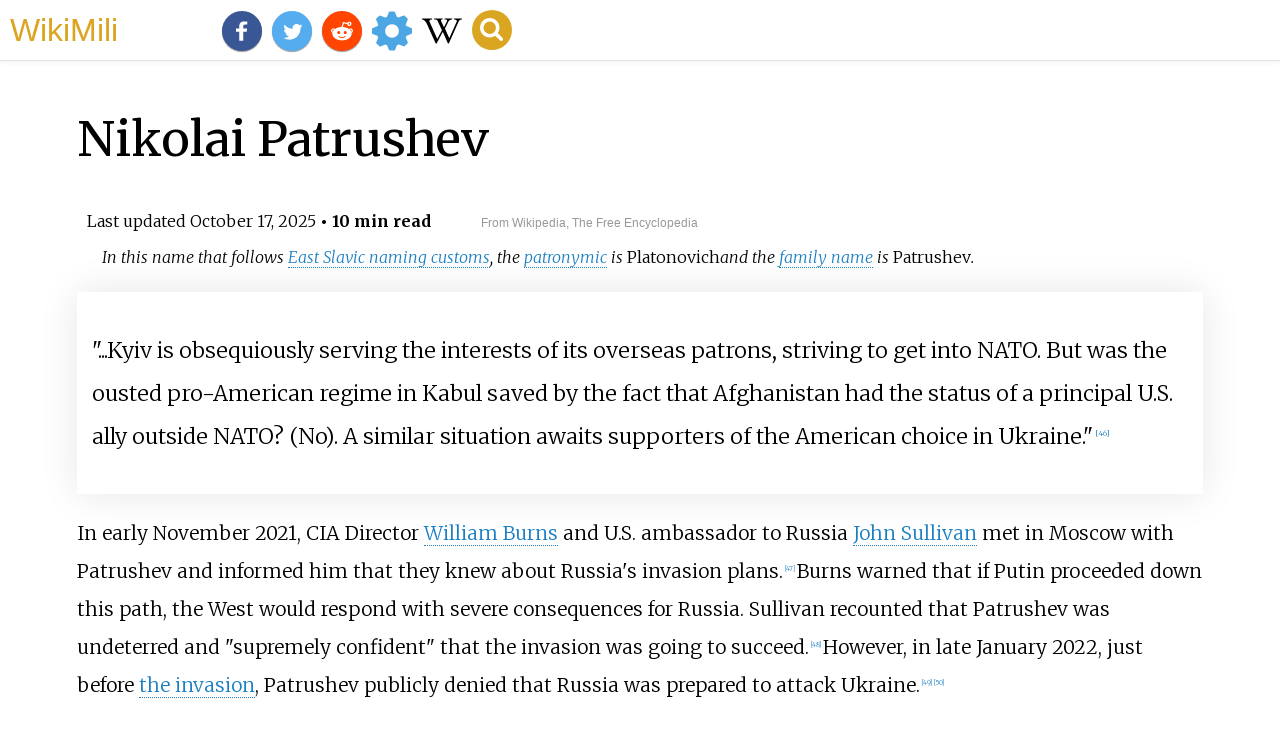

--- FILE ---
content_type: text/html;charset=UTF-8
request_url: https://wikimili.com/en/Nikolai_Patrushev
body_size: 74376
content:
<!DOCTYPE html><html><head><meta charset="utf-8"/><meta property="mw:pageId" content="1588515"/><meta property="mw:pageNamespace" content="0"/><link rel="dc:replaces" resource="mwr:revision/1311713061"/><meta property="mw:revisionSHA1" content="61ec31e185f3cab1f3df7b3c891a9c43f5b083c2"/><meta property="dc:modified" content="2025-10-16T23:54:14.000Z"/><meta property="mw:htmlVersion" content="2.8.0"/><meta property="mw:html:version" content="2.8.0"/><title>Nikolai Patrushev - WikiMili, The Best Wikipedia Reader</title><meta property="mw:generalModules" content="ext.cite.ux-enhancements|mediawiki.page.media"/><meta property="mw:moduleStyles" content="ext.cite.parsoid.styles|ext.cite.styles"/><meta href="/w/load.php?lang=en&amp;modules=ext.cite.parsoid.styles%7Cext.cite.styles%7Cmediawiki.skinning.content.parsoid%7Cmediawiki.skinning.interface%7Csite.styles&amp;only=styles&amp;skin=vector"/><meta http-equiv="content-language" content="en"/><meta http-equiv="vary" content="Accept"/><link rel="canonical" href="https://wikimili.com/en/Nikolai_Patrushev"/><link rel="stylesheet" href="/a.css"/><meta name="YahooSeeker" content="INDEX, FOLLOW"/><meta name="msnbot" content="INDEX, FOLLOW"/><meta name="googlebot" content="INDEX, FOLLOW"/><meta name="robots" content="index, follow"/><meta name="viewport" content="width=device-width"><meta property="og:type" content="article"/><meta property="og:site_name" content="WikiMili.com"/><meta name="twitter:card" content="summary_large_image"/><meta name="twitter:domain" content="WikiMili.com"/><meta name="twitter:site" content="@wikimili"/><meta name="description" content="Nikolai Platonovich Patrushev (Russian: Никола́й Плато́нович Па́трушев ; born 11 July 1951) is a Russian politician, security officer and former intelligence officer who served as the secretary of the Security Council of Russia from 2008 to 2024. He previously served as the director of the Federal S"/><meta property="og:description" content="Nikolai Platonovich Patrushev (Russian: Никола́й Плато́нович Па́трушев ; born 11 July 1951) is a Russian politician, security officer and former intelligence officer who served as the secretary of the Security Council of Russia from 2008 to 2024. He previously served as the director of the Federal S"/><meta name="twitter:description" content="Nikolai Platonovich Patrushev (Russian: Никола́й Плато́нович Па́трушев ; born 11 July 1951) is a Russian politician, security officer and former intelligence officer who served as the secretary of the Security Council of Russia from 2008 to 2024. He previously served as the director of the Federal S"/><meta property="og:title" content="Nikolai Patrushev - WikiMili, The Best Wikipedia Reader"/><meta name="twitter:title" content="Nikolai Patrushev - WikiMili, The Best Wikipedia Reader"/><meta property="og:url" content="https://wikimili.com/en/Nikolai_Patrushev"/><meta name="twitter:url" content="https://wikimili.com/en/Nikolai_Patrushev"/><meta name="twitter:image:src" content="https://upload.wikimedia.org/wikipedia/commons/thumb/d/da/Patrushev_2023.jpg/500px-Patrushev_2023.jpg"/><meta property="og:image" content="https://upload.wikimedia.org/wikipedia/commons/thumb/d/da/Patrushev_2023.jpg/500px-Patrushev_2023.jpg"/><script type="text/javascript" src="/a.js"></script></head><body lang="en" class="mw-content-ltr sitedir-ltr ltr mw-body-content parsoid-body mediawiki mw-parser-output" dir="ltr" data-mw-parsoid-version="0.22.0.0-alpha27" data-mw-html-version="2.8.0" id="mwAA"><div id="header"> <a id="miliLogo" href="https://wikimili.com">WikiMili</a> </div><h1 id="firstHeading" class="firstHeading" lang="en">Nikolai Patrushev</h1><span class="updated-holder">Last updated <time class="updated" datetime="2025-10-17">October 17, 2025</time></span><section data-mw-section-id="0" id="mwAQ"><div class="shortdescription nomobile noexcerpt noprint searchaux" style="display:none" about="#mwt1"  data-mw="{&quot;parts&quot;:[{&quot;template&quot;:{&quot;target&quot;:{&quot;wt&quot;:&quot;Short description&quot;,&quot;href&quot;:&quot;./Template:Short_description&quot;},&quot;params&quot;:{&quot;1&quot;:{&quot;wt&quot;:&quot;Russian politician and security officer (born 1951)&quot;}},&quot;i&quot;:0}}]}" id="mwAg">Russian politician and security officer (born 1951)<link rel="mw:PageProp/Category" target="_blank" href="//en.wikipedia.org/wiki/Category:Articles_with_short_description"/><link rel="mw:PageProp/Category" target="_blank" href="//en.wikipedia.org/wiki/Category:Short_description_is_different_from_Wikidata"/></div><style data-mw-deduplicate="TemplateStyles:r1236090951" typeof="mw:Extension/templatestyles mw:Transclusion" about="#mwt2" data-mw="{&quot;name&quot;:&quot;templatestyles&quot;,&quot;attrs&quot;:{&quot;src&quot;:&quot;Module:Hatnote/styles.css&quot},&quot;body&quot;:{&quot;extsrc&quot;:&quot;&quot},&quot;parts&quot;:[{&quot;template&quot;:{&quot;target&quot;:{&quot;wt&quot;:&quot;family name hatnote&quot;,&quot;href&quot;:&quot;./Template:Family_name_hatnote&quot},&quot;params&quot;:{&quot;1&quot;:{&quot;wt&quot;:&quot;Platonovich&quot},&quot;2&quot;:{&quot;wt&quot;:&quot;Patrushev&quot},&quot;lang&quot;:{&quot;wt&quot;:&quot;Eastern Slavic&quot}},&quot;i&quot;:0}}]}" id="mwAw">.mw-parser-output .hatnote{font-style:italic}.mw-parser-output div.hatnote{padding-left:1.6em;margin-bottom:0.5em}.mw-parser-output .hatnote i{font-style:normal}.mw-parser-output .hatnote+link+.hatnote{margin-top:-0.5em}@media print{body.ns-0 .mw-parser-output .hatnote{display:none!important}}</style><div role="note" class="hatnote navigation-not-searchable" about="#mwt2" id="mwBA">In this name that follows <a rel="mw:WikiLink" title="East Slavic naming customs" class="mw-redirect" onclick="openRedirectLink(&quot;East_Slavic_naming_customs&quot;)">East Slavic naming customs</a>, the <a rel="mw:WikiLink" href="./Patronymic" title="Patronymic">patronymic</a> is <i> Platonovich</i><span typeof="mw:Entity"></span>and the <a rel="mw:WikiLink" href="./Surname" title="Surname">family name</a> is <i> Patrushev</i>.</div><p class="mw-empty-elt" id="mwBQ"><span typeof="mw:Nowiki mw:Transclusion" about="#mwt4" data-mw="{&quot;parts&quot;:[{&quot;template&quot;:{&quot;target&quot;:{&quot;wt&quot;:&quot;Use dmy dates&quot;,&quot;href&quot;:&quot;./Template:Use_dmy_dates&quot;},&quot;params&quot;:{&quot;date&quot;:{&quot;wt&quot;:&quot;November 2022&quot;}},&quot;i&quot;:0}}]}" id="mwBg"/><link rel="mw:PageProp/Category" target="_blank" href="//en.wikipedia.org/wiki/Category:Use_dmy_dates_from_November_2022" about="#mwt4" id="mwBw"/></p><style data-mw-deduplicate="TemplateStyles:r1316064257" typeof="mw:Extension/templatestyles mw:Transclusion" about="#mwt5" data-mw="{&quot;name&quot;:&quot;templatestyles&quot;,&quot;attrs&quot;:{&quot;src&quot;:&quot;Module:Infobox/styles.css&quot},&quot;body&quot;:{&quot;extsrc&quot;:&quot;&quot},&quot;parts&quot;:[{&quot;template&quot;:{&quot;target&quot;:{&quot;wt&quot;:&quot;infobox officeholder\n&quot;,&quot;href&quot;:&quot;./Template:Infobox_officeholder&quot},&quot;params&quot;:{&quot;name&quot;:{&quot;wt&quot;:&quot;Nikolai Patrushev&quot},&quot;image&quot;:{&quot;wt&quot;:&quot;Patrushev 2023.jpg&quot},&quot;caption&quot;:{&quot;wt&quot;:&quot;Patrushev in 2023&quot},&quot;office&quot;:{&quot;wt&quot;:&quot;[[Presidential Administration of Russia|Aide to the President of Russia]]&quot},&quot;term_start&quot;:{&quot;wt&quot;:&quot;14 May 2024&quot},&quot;term_end&quot;:{&quot;wt&quot;:&quot;&quot},&quot;president&quot;:{&quot;wt&quot;:&quot;[[Vladimir Putin]]&quot},&quot;office1&quot;:{&quot;wt&quot;:&quot;[[Secretary of the Security Council of Russia]]&quot},&quot;term_start1&quot;:{&quot;wt&quot;:&quot;12 May 2008&quot},&quot;term_end1&quot;:{&quot;wt&quot;:&quot;12 May 2024&quot},&quot;1blankname1&quot;:{&quot;wt&quot;:&quot;Chairman&quot},&quot;1namedata1&quot;:{&quot;wt&quot;:&quot;Vladimir Putin&lt;br/&gt;[[Dmitry Medvedev]]&quot},&quot;predecessor1&quot;:{&quot;wt&quot;:&quot;[[Igor Ivanov]]&lt;br/&gt;Valentin Sobolev (acting)&quot},&quot;successor1&quot;:{&quot;wt&quot;:&quot;[[Sergei Shoigu]]&quot},&quot;office2&quot;:{&quot;wt&quot;:&quot;[[Director of FSB|Director of the Federal Security Service]]&quot},&quot;president2&quot;:{&quot;wt&quot;:&quot;[[Boris Yeltsin]]&lt;br/&gt;Vladimir Putin&quot},&quot;term_start2&quot;:{&quot;wt&quot;:&quot;9 August 1999&quot},&quot;term_end2&quot;:{&quot;wt&quot;:&quot;12 May 2008&quot},&quot;predecessor2&quot;:{&quot;wt&quot;:&quot;Vladimir Putin&quot},&quot;successor2&quot;:{&quot;wt&quot;:&quot;[[Alexander Bortnikov]]&quot},&quot;birth_date&quot;:{&quot;wt&quot;:&quot;{{birth date and age|1951|7|11|df=y}}&quot},&quot;birth_place&quot;:{&quot;wt&quot;:&quot;[[Leningrad]],[[Russian Soviet Federative Socialist Republic|Russian SFSR]],Soviet Union&quot},&quot;death_date&quot;:{&quot;wt&quot;:&quot;&quot},&quot;death_place&quot;:{&quot;wt&quot;:&quot;&quot},&quot;education&quot;:{&quot;wt&quot;:&quot;{{nobr|[[Leningrad Shipbuilding Institute]]}}&quot},&quot;children&quot;:{&quot;wt&quot;:&quot;2,including [[Dmitry Patrushev|Dmitry]]&quot},&quot;alma_mater&quot;:{&quot;wt&quot;:&quot;&quot},&quot;allegiance&quot;:{&quot;wt&quot;:&quot;{{flag|Soviet Union}}&lt;br/&gt;{{flag|Russia}}&quot},&quot;branch&quot;:{&quot;wt&quot;:&quot;[[KGB]]&lt;br/&gt;[[Federal Security Service]]&quot},&quot;branch_label&quot;:{&quot;wt&quot;:&quot;Service&quot},&quot;serviceyears&quot;:{&quot;wt&quot;:&quot;1975&#8211;2008&quot},&quot;serviceyears_label&quot;:{&quot;wt&quot;:&quot;Service&amp;nbsp;years&quot},&quot;rank&quot;:{&quot;wt&quot;:&quot;[[General of the army (Russia)|General of the Army]]&quot},&quot;awards&quot;:{&quot;wt&quot;:&quot;[[Hero of the Russian Federation]]&quot},&quot;native_name&quot;:{&quot;wt&quot;:&quot;{{nobold|&#1053;&#1080;&#1082;&#1086;&#1083;&#1072;&#1081;&#1055;&#1072;&#1090;&#1088;&#1091;&#1096;&#1077;&#1074}}&quot},&quot;native_name_lang&quot;:{&quot;wt&quot;:&quot;ru&quot}},&quot;i&quot;:0}}]}" id="mwCA">.mw-parser-output .infobox-subbox{padding:0;border:none;margin:-3px;width:auto;min-width:100%;font-size:100%;clear:none;float:none;background-color:transparent;color:inherit}.mw-parser-output .infobox-3cols-child{margin:-3px}.mw-parser-output .infobox .navbar{font-size:100%}@media screen{html.skin-theme-clientpref-night .mw-parser-output .infobox-full-data:not(.notheme)&gt;div:not(.notheme)[style]{background:#1f1f23!important;color:#f8f9fa}}@media screen and (prefers-color-scheme:dark){html.skin-theme-clientpref-os .mw-parser-output .infobox-full-data:not(.notheme)&gt;div:not(.notheme)[style]{background:#1f1f23!important;color:#f8f9fa}}@media(min-width:640px){body.skin--responsive .mw-parser-output .infobox-table{display:table!important}body.skin--responsive .mw-parser-output .infobox-table&gt;caption{display:table-caption!important}body.skin--responsive .mw-parser-output .infobox-table&gt;tbody{display:table-row-group}body.skin--responsive .mw-parser-output .infobox-table th,body.skin--responsive .mw-parser-output .infobox-table td{padding-left:inherit;padding-right:inherit}}</style><table class="infobox vcard" about="#mwt5" id="mwCQ"><tbody><tr><th colspan="2" class="infobox-above" style="font-size: 100%;"><div class="fn" style="font-size:125%;">Nikolai Patrushev</div></th></tr><tr><td colspan="2" class="infobox-subheader" style="font-size:125%; font-weight:bold;"><div class="nickname" lang="ru"><style data-mw-deduplicate="TemplateStyles:r886047488" typeof="mw:Extension/templatestyles" about="#mwt7" data-mw="{&quot;name&quot;:&quot;templatestyles&quot;,&quot;attrs&quot;:{&quot;src&quot;:&quot;Nobold/styles.css&quot}}">.mw-parser-output .nobold{font-weight:normal}</style><span class="nobold">&#1053;&#1080;&#1082;&#1086;&#1083;&#1072;&#1081; &#1055;&#1072;&#1090;&#1088;&#1091;&#1096;&#1077;&#1074;</span></div></td></tr><tr><td colspan="2" class="infobox-image"><span class="mw-default-size" typeof="mw:File/Frameless"> <a onclick="showImg(this)" id="Patrushev_2023.jpg" class="mw-file-description"><img resource="./File:Patrushev_2023.jpg" src="//upload.wikimedia.org/wikipedia/commons/thumb/d/da/Patrushev_2023.jpg/250px-Patrushev_2023.jpg" decoding="async" data-file-width="763" data-file-height="1126" data-file-type="bitmap" height="369" width="250" srcset="//upload.wikimedia.org/wikipedia/commons/thumb/d/da/Patrushev_2023.jpg/500px-Patrushev_2023.jpg 1.5x, //upload.wikimedia.org/wikipedia/commons/thumb/d/da/Patrushev_2023.jpg/500px-Patrushev_2023.jpg 2x" class="mw-file-element" alt="Patrushev 2023.jpg"/></a> </span><div class="infobox-caption" style="line-height:normal;padding-top:0.2em;">Patrushev in 2023</div></td></tr><tr><td colspan="2" class="infobox-full-data"><link rel="mw-deduplicated-inline-style" href="mw-data:TemplateStyles:r1316064257" about="#mwt8" typeof="mw:Extension/templatestyles" data-mw="{&quot;name&quot;:&quot;templatestyles&quot;,&quot;attrs&quot;:{&quot;src&quot;:&quot;Module:Infobox/styles.css&quot;},&quot;body&quot;:{&quot;extsrc&quot;:&quot;&quot;}}"/></td></tr><tr><th colspan="2" class="infobox-header" style="color: #202122; background:lavender;line-height:normal;padding:0.2em;"> <a rel="mw:WikiLink" href="./Presidential_Administration_of_Russia" title="Presidential Administration of Russia">Aide to the President of Russia</a> </th></tr><tr><td colspan="2" class="infobox-full-data" style="border-bottom:none"><div class="skin-nightmode-reset-color" style="width:100%; margin:0; color: black; background-color: lavender"><b> <a rel="mw:WikiLink" href="./Incumbent" title="Incumbent">Incumbent</a> </b></div></td></tr><tr><td colspan="2" class="infobox-full-data" style="border-bottom:none"><span class="nowrap"><b>Assumed office</b></span><span typeof="mw:Entity"></span><br/>14 May 2024</td><style data-mw-deduplicate="TemplateStyles:r1316064257" typeof="mw:Extension/templatestyles" about="#mwt9" data-mw="{&quot;name&quot;:&quot;templatestyles&quot;,&quot;attrs&quot;:{&quot;src&quot;:&quot;Module:Infobox/styles.css&quot},&quot;body&quot;:{&quot;extsrc&quot;:&quot;&quot}}"/></tr><tr><th scope="row" class="infobox-label" style="text-align:left">President</th><td class="infobox-data"> <a rel="mw:WikiLink" href="./Vladimir_Putin" title="Vladimir Putin">Vladimir Putin</a> </td><style data-mw-deduplicate="TemplateStyles:r1316064257" typeof="mw:Extension/templatestyles" about="#mwt10" data-mw="{&quot;name&quot;:&quot;templatestyles&quot;,&quot;attrs&quot;:{&quot;src&quot;:&quot;Module:Infobox/styles.css&quot},&quot;body&quot;:{&quot;extsrc&quot;:&quot;&quot}}"/></tr><tr><th colspan="2" class="infobox-header" style="color:#202122;background:lavender;line-height:normal;padding:0.2em;"> <a rel="mw:WikiLink" href="./Secretary_of_the_Security_Council_of_Russia" title="Secretary of the Security Council of Russia">Secretary of the Security Council of Russia</a> </th></tr><tr><td colspan="2" class="infobox-full-data" style="border-bottom:none"><span class="nowrap"><b>In office</b></span><br/>12 May 2008<span typeof="mw:Entity">&#160;</span>&#8211;<span typeof="mw:Entity"></span>12 May 2024</td><style data-mw-deduplicate="TemplateStyles:r1316064257" typeof="mw:Extension/templatestyles" about="#mwt11" data-mw="{&quot;name&quot;:&quot;templatestyles&quot;,&quot;attrs&quot;:{&quot;src&quot;:&quot;Module:Infobox/styles.css&quot},&quot;body&quot;:{&quot;extsrc&quot;:&quot;&quot}}"/></tr><tr><th scope="row" class="infobox-label" style="text-align:left">Chairman</th><td class="infobox-data">Vladimir Putin<br/> <a rel="mw:WikiLink" href="./Dmitry_Medvedev" title="Dmitry Medvedev">Dmitry Medvedev</a> </td></tr><tr><th scope="row" class="infobox-label" style="text-align:left"><span class="nowrap">Preceded by</span></th><td class="infobox-data"> <a rel="mw:WikiLink" href="./Igor_Ivanov" title="Igor Ivanov">Igor Ivanov</a> <br/>Valentin Sobolev (acting)</td></tr><tr><th scope="row" class="infobox-label" style="text-align:left"><span class="nowrap">Succeeded by</span></th><td class="infobox-data"> <a rel="mw:WikiLink" href="./Sergei_Shoigu" title="Sergei Shoigu">Sergei Shoigu</a> </td><style data-mw-deduplicate="TemplateStyles:r1316064257" typeof="mw:Extension/templatestyles" about="#mwt12" data-mw="{&quot;name&quot;:&quot;templatestyles&quot;,&quot;attrs&quot;:{&quot;src&quot;:&quot;Module:Infobox/styles.css&quot},&quot;body&quot;:{&quot;extsrc&quot;:&quot;&quot}}"/></tr><tr><th colspan="2" class="infobox-header" style="color:#202122;background:lavender;line-height:normal;padding:0.2em;"> <a rel="mw:WikiLink" title="Director of FSB" class="mw-redirect" onclick="openRedirectLink(&quot;Director_of_FSB&quot;)">Director of the Federal Security Service</a> </th></tr><tr><td colspan="2" class="infobox-full-data" style="border-bottom:none"><span class="nowrap"><b>In office</b></span><br/>9 August 1999<span typeof="mw:Entity">&#160;</span>&#8211;<span typeof="mw:Entity"></span>12 May 2008</td><style data-mw-deduplicate="TemplateStyles:r1316064257" typeof="mw:Extension/templatestyles" about="#mwt13" data-mw="{&quot;name&quot;:&quot;templatestyles&quot;,&quot;attrs&quot;:{&quot;src&quot;:&quot;Module:Infobox/styles.css&quot},&quot;body&quot;:{&quot;extsrc&quot;:&quot;&quot}}"/></tr><tr><th scope="row" class="infobox-label" style="text-align:left">President</th><td class="infobox-data"> <a rel="mw:WikiLink" href="./Boris_Yeltsin" title="Boris Yeltsin">Boris Yeltsin</a> <br/>Vladimir Putin</td></tr><tr><th scope="row" class="infobox-label" style="text-align:left"><span class="nowrap">Preceded by</span></th><td class="infobox-data">Vladimir Putin</td></tr><tr><th scope="row" class="infobox-label" style="text-align:left"><span class="nowrap">Succeeded by</span></th><td class="infobox-data"> <a rel="mw:WikiLink" href="./Alexander_Bortnikov" title="Alexander Bortnikov">Alexander Bortnikov</a> </td></tr><tr style="display:none"><td colspan="2"></td></tr><tr><th colspan="2" class="infobox-header" style="color:#202122;background:lavender">Personal details</th></tr><tr><th scope="row" class="infobox-label">Born</th><td class="infobox-data"><span style="display:none"> (<span class="bday">1951-07-11</span>)</span>11 July 1951<span class="noprint ForceAgeToShow"> (age<span typeof="mw:Entity">&#160;</span>74)</span><br/><div class="birthplace"> <a rel="mw:WikiLink" title="Leningrad" class="mw-redirect" onclick="openRedirectLink(&quot;Leningrad&quot;)">Leningrad</a>,<a rel="mw:WikiLink" href="./Russian_Soviet_Federative_Socialist_Republic" title="Russian Soviet Federative Socialist Republic">Russian SFSR</a>,Soviet Union</div></td></tr><tr><th scope="row" class="infobox-label">Children</th><td class="infobox-data">2,including <a rel="mw:WikiLink" href="./Dmitry_Patrushev" title="Dmitry Patrushev">Dmitry</a> </td></tr><tr><th scope="row" class="infobox-label">Education</th><td class="infobox-data"><span class="nowrap"> <a rel="mw:WikiLink" title="Leningrad Shipbuilding Institute" class="mw-redirect" onclick="openRedirectLink(&quot;Leningrad_Shipbuilding_Institute&quot;)">Leningrad Shipbuilding Institute</a> </span></td></tr><tr><th scope="row" class="infobox-label">Awards</th><td class="infobox-data"> <a rel="mw:WikiLink" href="./Hero_of_the_Russian_Federation" title="Hero of the Russian Federation">Hero of the Russian Federation</a> </td></tr><tr><th colspan="2" class="infobox-header" style="color:#202122;background:lavender">Military service</th></tr><tr><th scope="row" class="infobox-label">Allegiance</th><td class="infobox-data"><span class="flagicon nowrap"><span class="mw-image-border" typeof="mw:File"><span><img alt="Flag of the Soviet Union.svg" resource="./File:Flag_of_the_Soviet_Union.svg" src="//upload.wikimedia.org/wikipedia/commons/thumb/a/a9/Flag_of_the_Soviet_Union.svg/40px-Flag_of_the_Soviet_Union.svg.png" decoding="async" data-file-width="1200" data-file-height="600" data-file-type="drawing" height="12" width="23" srcset="//upload.wikimedia.org/wikipedia/commons/thumb/a/a9/Flag_of_the_Soviet_Union.svg/60px-Flag_of_the_Soviet_Union.svg.png 2x" class="mw-file-element"/></span></span></span> <a rel="mw:WikiLink" href="./Soviet_Union" title="Soviet Union">Soviet Union</a> <br/><span class="flagicon nowrap"><span class="mw-image-border" typeof="mw:File"><span><img alt="Flag of Russia.svg" resource="./File:Flag_of_Russia.svg" src="//upload.wikimedia.org/wikipedia/en/thumb/f/f3/Flag_of_Russia.svg/40px-Flag_of_Russia.svg.png" decoding="async" data-file-width="900" data-file-height="600" data-file-type="drawing" height="15" width="23" srcset="//upload.wikimedia.org/wikipedia/en/thumb/f/f3/Flag_of_Russia.svg/60px-Flag_of_Russia.svg.png 2x" class="mw-file-element"/></span></span></span> <a rel="mw:WikiLink" href="./Russia" title="Russia">Russia</a> </td></tr><tr><th scope="row" class="infobox-label">Service</th><td class="infobox-data"> <a rel="mw:WikiLink" href="./KGB" title="KGB">KGB</a> <br/> <a rel="mw:WikiLink" href="./Federal_Security_Service" title="Federal Security Service">Federal Security Service</a> </td></tr><tr><th scope="row" class="infobox-label">Service<span typeof="mw:Entity">&#160;</span>years</th><td class="infobox-data">1975&#8211;2008</td></tr><tr><th scope="row" class="infobox-label">Rank</th><td class="infobox-data"> <a rel="mw:WikiLink" title="General of the army (Russia)" class="mw-redirect" onclick="openRedirectLink(&quot;General_of_the_army_(Russia)&quot;)">General of the Army</a> </td></tr><tr><td colspan="2" class="infobox-below" style="border-top:1px solid right;"><div/></td></tr></tbody></table><p id="mwCg"><b id="mwCw">Nikolai Platonovich Patrushev</b> (<a rel="mw:WikiLink" href="./Russian_language" title="Russian language" about="#mwt14" data-mw="{&quot;parts&quot;:[{&quot;template&quot;:{&quot;target&quot;:{&quot;wt&quot;:&quot;langx&quot;,&quot;href&quot;:&quot;./Template:Langx&quot},&quot;params&quot;:{&quot;1&quot;:{&quot;wt&quot;:&quot;ru&quot},&quot;2&quot;:{&quot;wt&quot;:&quot;&#1053;&#1080;&#1082;&#1086;&#1083;&#1072;&#769;&#1081;&#1055;&#1083;&#1072;&#1090;&#1086;&#769;&#1085;&#1086;&#1074;&#1080;&#1095;&#1055;&#1072;&#769;&#1090;&#1088;&#1091;&#1096;&#1077;&#1074;&quot}},&quot;i&quot;:0}}]}" id="mwDA">Russian</a> <span about="#mwt14">:</span><span lang="ru" about="#mwt14">&#1053;&#1080;&#1082;&#1086;&#1083;&#1072;&#769;&#1081;&#1055;&#1083;&#1072;&#1090;&#1086;&#769;&#1085;&#1086;&#1074;&#1080;&#1095;&#1055;&#1072;&#769;&#1090;&#1088;&#1091;&#1096;&#1077;&#1074;</span><link rel="mw:PageProp/Category" target="_blank" href="//en.wikipedia.org/wiki/Category:Articles_containing_Russian-language_text" about="#mwt14" id="mwDQ"/>;born 11 July 1951) is a Russian politician,security officer and former intelligence officer who served as the <a rel="mw:WikiLink" href="./Secretary_of_the_Security_Council_of_Russia" title="Secretary of the Security Council of Russia" id="mwDg">secretary</a> of the <a rel="mw:WikiLink" href="./Security_Council_of_Russia" title="Security Council of Russia" id="mwDw">Security Council of Russia</a> from 2008 to 2024. He previously served as the director of the <a rel="mw:WikiLink" href="./Federal_Security_Service" title="Federal Security Service" id="mwEA">Federal Security Service</a> (FSB) from 1999 to 2008.</p><h2 id="listHeader">Contents</h2><ul id="listClass"><li> <a href="#Early_life_and_education">Early life and education</a> </li><li> <a href="#Career">Career</a> </li><li> <a href="#KGB_security_officer_(1975&#8211;1991)">KGB security officer (1975&#8211;1991)</a> </li><li> <a href="#FSK_and_FSB_career_(1992&#8211;1999)">FSK and FSB career (1992&#8211;1999)</a> </li><li> <a href="#Director_of_FSB_(1999&#8211;2008)">Director of FSB (1999&#8211;2008)</a> </li><li> <a href="#Security_Council_of_Russia_(2008&#8211;2024)">Security Council of Russia (2008&#8211;2024)</a> </li><li> <a href="#Presidential_aide">Presidential aide</a> </li><li> <a href="#Sanctions">Sanctions</a> </li><li> <a href="#Political_views">Political views</a> </li><li> <a href="#Personal_life">Personal life</a> </li><li> <a href="#Honours_and_awards">Honours and awards</a> </li><li> <a href="#See_also">See also</a> </li><li> <a href="#Notes">Notes</a> </li><li> <a href="#References">References</a> </li><li> <a href="#External_links">External links</a> </li></ul><p id="mwEQ">Belonging to the <i id="mwEg"> <a rel="mw:WikiLink" title="Siloviki" class="mw-redirect" id="mwEw" onclick="openRedirectLink(&quot;Siloviki&quot;)">siloviki</a> </i> faction of president <a rel="mw:WikiLink" href="./Vladimir_Putin" title="Vladimir Putin" id="mwFA">Vladimir Putin</a>'s inner circle,<sup about="#mwt17" class="mw-ref reference" id="cite_ref-1" data-mw="{&quot;name&quot;:&quot;ref&quot;,&quot;attrs&quot;:{},&quot;body&quot;:{&quot;id&quot;:&quot;mw-reference-text-cite_note-1&quot}}"> <a href="./Nikolai_Patrushev#cite_note-1" id="mwFQ"><span class="mw-reflink-text" id="mwFg"><span class="cite-bracket" id="mwFw">[</span>1<span class="cite-bracket" id="mwGA">]</span></span></a> </sup> Patrushev is believed to be one of the closest advisors to Putin and a leading figure behind Russia's national security affairs.<sup about="#mwt20" class="mw-ref reference" id="cite_ref-2" data-mw="{&quot;name&quot;:&quot;ref&quot;,&quot;attrs&quot;:{},&quot;body&quot;:{&quot;id&quot;:&quot;mw-reference-text-cite_note-2&quot}}"> <a href="./Nikolai_Patrushev#cite_note-2" id="mwGQ"><span class="mw-reflink-text" id="mwGg"><span class="cite-bracket" id="mwGw">[</span>2<span class="cite-bracket" id="mwHA">]</span></span></a> </sup> Patrushev has spoken favorably of the rise of KGB stalwarts to the highest echelons of power of Russia,referring to them as the "new nobility."<sup about="#mwt23" class="mw-ref reference" id="cite_ref-3" data-mw="{&quot;name&quot;:&quot;ref&quot;,&quot;attrs&quot;:{},&quot;body&quot;:{&quot;id&quot;:&quot;mw-reference-text-cite_note-3&quot}}"> <a href="./Nikolai_Patrushev#cite_note-3" id="mwHQ"><span class="mw-reflink-text" id="mwHg"><span class="cite-bracket" id="mwHw">[</span>3<span class="cite-bracket" id="mwIA">]</span></span></a> </sup></p><p id="mwIQ">He played a key role in the decisions to seize and then <a rel="mw:WikiLink" title="Annexation of Crimea by the Russian Federation" class="mw-redirect" id="mwIg" onclick="openRedirectLink(&quot;Annexation_of_Crimea_by_the_Russian_Federation&quot;)">annex Crimea</a> in 2014 and to <a rel="mw:WikiLink" title="Russian invasion of Ukraine" class="mw-redirect" id="mwIw" onclick="openRedirectLink(&quot;Russian_invasion_of_Ukraine&quot;)">invade Ukraine</a> in 2022.<sup about="#mwt24" class="mw-ref reference" id="cite_ref-spectator-2023_4-0" data-mw="{&quot;name&quot;:&quot;ref&quot;,&quot;attrs&quot;:{&quot;name&quot;:&quot;spectator-2023&quot}}"> <a href="./Nikolai_Patrushev#cite_note-spectator-2023-4" id="mwJA"><span class="mw-reflink-text" id="mwJQ"><span class="cite-bracket" id="mwJg">[</span>4<span class="cite-bracket" id="mwJw">]</span></span></a> </sup></p><meta property="mw:PageProp/toc" data-mw="{&quot;autoGenerated&quot;:true}" id="mwKA"/></section><section data-mw-section-id="1" id="mwKQ"><h2 id="Early_life_and_education">Early life and education</h2><p id="mwKg">Born on 11 July 1951 in Leningrad,<a rel="mw:WikiLink" href="./Soviet_Union" title="Soviet Union" id="mwKw">Soviet Union</a> (now <a rel="mw:WikiLink" href="./Saint_Petersburg" title="Saint Petersburg" id="mwLA">Saint Petersburg</a>,<a rel="mw:WikiLink" href="./Russia" title="Russia" id="mwLQ">Russia</a>),Patrushev is the son of a <a rel="mw:WikiLink" href="./Soviet_Navy" title="Soviet Navy" id="mwLg">Soviet Navy</a> officer who was also a member of the <a rel="mw:WikiLink" href="./Communist_Party_of_the_Soviet_Union" title="Communist Party of the Soviet Union" id="mwLw">Communist Party of the Soviet Union</a>.<sup about="#mwt27" class="mw-ref reference" id="cite_ref-warheroes.ru_5-0" data-mw="{&quot;name&quot;:&quot;ref&quot;,&quot;attrs&quot;:{&quot;name&quot;:&quot;warheroes.ru&quot},&quot;body&quot;:{&quot;id&quot;:&quot;mw-reference-text-cite_note-warheroes.ru-5&quot}}"> <a href="./Nikolai_Patrushev#cite_note-warheroes.ru-5" id="mwMA"><span class="mw-reflink-text" id="mwMQ"><span class="cite-bracket" id="mwMg">[</span>5<span class="cite-bracket" id="mwMw">]</span></span></a> </sup></p><p id="mwNA">Patrushev studied at <a rel="mw:WikiLink/Interwiki" href="https://ru.wikipedia.org/wiki/&#1064;&#1082;&#1086;&#1083;&#1072;%20&#8470;%20211%20(&#1057;&#1072;&#1085;&#1082;&#1090;-&#1055;&#1077;&#1090;&#1077;&#1088;&#1073;&#1091;&#1088;&#1075;)" title="ru:&#1064;&#1082;&#1086;&#1083;&#1072;&#8470;211 (&#1057;&#1072;&#1085;&#1082;&#1090;-&#1055;&#1077;&#1090;&#1077;&#1088;&#1073;&#1091;&#1088;&#1075;)" class="extiw" id="mwNQ">secondary school No. 211</a> in the same class with the future chairman of the Supreme Council of the <a rel="mw:WikiLink" href="./United_Russia" title="United Russia" id="mwNg">United Russia</a> party,<a rel="mw:WikiLink" href="./Boris_Gryzlov" title="Boris Gryzlov" id="mwNw">Boris Gryzlov</a>.<sup about="#mwt29" class="mw-ref reference" id="cite_ref-autogenerated4_6-0" data-mw="{&quot;name&quot;:&quot;ref&quot;,&quot;attrs&quot;:{&quot;name&quot;:&quot;autogenerated4&quot},&quot;body&quot;:{&quot;id&quot;:&quot;mw-reference-text-cite_note-autogenerated4-6&quot}}"> <a href="./Nikolai_Patrushev#cite_note-autogenerated4-6" id="mwOA"><span class="mw-reflink-text" id="mwOQ"><span class="cite-bracket" id="mwOg">[</span>6<span class="cite-bracket" id="mwOw">]</span></span></a> </sup><sup about="#mwt31" class="mw-ref reference" id="cite_ref-autogenerated5_7-0" data-mw="{&quot;name&quot;:&quot;ref&quot;,&quot;attrs&quot;:{&quot;name&quot;:&quot;autogenerated5&quot},&quot;body&quot;:{&quot;id&quot;:&quot;mw-reference-text-cite_note-autogenerated5-7&quot}}"> <a href="./Nikolai_Patrushev#cite_note-autogenerated5-7" id="mwPA"><span class="mw-reflink-text" id="mwPQ"><span class="cite-bracket" id="mwPg">[</span>7<span class="cite-bracket" id="mwPw">]</span></span></a> </sup> Patrushev graduated from <a rel="mw:WikiLink" title="Leningrad Shipbuilding Institute" class="mw-redirect" id="mwQA" onclick="openRedirectLink(&quot;Leningrad_Shipbuilding_Institute&quot;)">Leningrad Shipbuilding Institute</a> in 1974,and initially he worked as an <a rel="mw:WikiLink" href="./Engineer" title="Engineer" id="mwQQ">engineer</a> in the Institute's shipbuilding design bureau,but very soon afterwards,in 1975,he was recruited by the <a rel="mw:WikiLink" href="./KGB" title="KGB" id="mwQg">KGB</a>.<sup about="#mwt33" class="mw-ref reference" id="cite_ref-8" data-mw="{&quot;name&quot;:&quot;ref&quot;,&quot;attrs&quot;:{},&quot;body&quot;:{&quot;id&quot;:&quot;mw-reference-text-cite_note-8&quot}}"> <a href="./Nikolai_Patrushev#cite_note-8" id="mwQw"><span class="mw-reflink-text" id="mwRA"><span class="cite-bracket" id="mwRQ">[</span>8<span class="cite-bracket" id="mwRg">]</span></span></a> </sup></p><p id="mwRw">He attended intelligence and security courses at the KGB School in <a rel="mw:WikiLink" href="./Minsk" title="Minsk" id="mwSA">Minsk</a>,and later at the Higher School of the KGB in Moscow (the present-day <a rel="mw:WikiLink" href="./FSB_Academy" title="FSB Academy" id="mwSQ">FSB Academy</a>).<sup about="#mwt34" class="mw-ref reference" id="cite_ref-warheroes.ru_5-1" data-mw="{&quot;name&quot;:&quot;ref&quot;,&quot;attrs&quot;:{&quot;name&quot;:&quot;warheroes.ru&quot}}"> <a href="./Nikolai_Patrushev#cite_note-warheroes.ru-5" id="mwSg"><span class="mw-reflink-text" id="mwSw"><span class="cite-bracket" id="mwTA">[</span>5<span class="cite-bracket" id="mwTQ">]</span></span></a> </sup></p><p id="mwTg">Patrushev has known <a rel="mw:WikiLink" href="./Vladimir_Putin" title="Vladimir Putin" id="mwTw">Vladimir Putin</a> since the 1970s,when the two men worked together in the Leningrad KGB.<sup about="#mwt37" class="mw-ref reference" id="cite_ref-9" data-mw="{&quot;name&quot;:&quot;ref&quot;,&quot;attrs&quot;:{},&quot;body&quot;:{&quot;id&quot;:&quot;mw-reference-text-cite_note-9&quot}}"> <a href="./Nikolai_Patrushev#cite_note-9" id="mwUA"><span class="mw-reflink-text" id="mwUQ"><span class="cite-bracket" id="mwUg">[</span>9<span class="cite-bracket" id="mwUw">]</span></span></a> </sup></p></section><section data-mw-section-id="2" id="mwVA"><h2 id="Career">Career</h2><figure class="mw-halign-left" typeof="mw:File/Thumb" id="mwVQ"> <a onclick="showImg(this)" id="Vladimir_Putin_18_January_2002-2.jpg" class="mw-file-description" id="mwVg"><img resource="./File:Vladimir_Putin_18_January_2002-2.jpg" src="//upload.wikimedia.org/wikipedia/commons/thumb/f/f9/Vladimir_Putin_18_January_2002-2.jpg/250px-Vladimir_Putin_18_January_2002-2.jpg" decoding="async" data-file-width="500" data-file-height="334" data-file-type="bitmap" height="150" width="225" srcset="//upload.wikimedia.org/wikipedia/commons/thumb/f/f9/Vladimir_Putin_18_January_2002-2.jpg/500px-Vladimir_Putin_18_January_2002-2.jpg 1.5x,//upload.wikimedia.org/wikipedia/commons/thumb/f/f9/Vladimir_Putin_18_January_2002-2.jpg/500px-Vladimir_Putin_18_January_2002-2.jpg 2x" class="mw-file-element" id="mwVw" alt="Russian president Putin and then-FSB director Patrushev at a meeting of the board of the Federal Security Service in 2002 Vladimir Putin 18 January 2002-2.jpg"/></a> <figcaption id="mwWA">Russian president Putin and then-FSB director Patrushev at a meeting of the board of the <a rel="mw:WikiLink" href="./Federal_Security_Service" title="Federal Security Service" id="mwWQ">Federal Security Service</a> in 2002</figcaption></figure><section data-mw-section-id="3" id="mwWg"><h3 id="KGB_security_officer_(1975&#8211;1991)"><span id="KGB_security_officer_.281975.E2.80.931991.29" typeof="mw:FallbackId"/>KGB security officer (1975&#8211;1991)</h3><p id="mwWw">Starting as a KGB security officer in the city of Leningrad,Patrushev eventually rose to become head of their local anti-smuggling and anti-corruption unit.<sup about="#mwt40" class="mw-ref reference" id="cite_ref-10" data-mw="{&quot;name&quot;:&quot;ref&quot;,&quot;attrs&quot;:{},&quot;body&quot;:{&quot;id&quot;:&quot;mw-reference-text-cite_note-10&quot}}"> <a href="./Nikolai_Patrushev#cite_note-10" id="mwXA"><span class="mw-reflink-text" id="mwXQ"><span class="cite-bracket" id="mwXg">[</span>10<span class="cite-bracket" id="mwXw">]</span></span></a> </sup></p></section><section data-mw-section-id="4" id="mwYA"><h3 id="FSK_and_FSB_career_(1992&#8211;1999)"><span id="FSK_and_FSB_career_.281992.E2.80.931999.29" typeof="mw:FallbackId"/>FSK and FSB career (1992&#8211;1999)</h3><p id="mwYQ">After the <a rel="mw:WikiLink" title="Collapse of the soviet union" class="mw-redirect" id="mwYg" onclick="openRedirectLink(&quot;Collapse_of_the_soviet_union&quot;)">collapse of the Soviet Union</a>,Patrushev continued to work in the security services and from 1992 to 1994 he was Minister of Security of the <a rel="mw:WikiLink" href="./Republic_of_Karelia" title="Republic of Karelia" id="mwYw">Republic of Karelia</a> while in 1994 he was brought to <a rel="mw:WikiLink" href="./Moscow" title="Moscow" id="mwZA">Moscow</a> as head of the Directorate of Internal Security of the <a rel="mw:WikiLink" title="FSK (Russia)" class="mw-redirect" id="mwZQ" onclick="openRedirectLink(&quot;FSK_(Russia)&quot;)">Federal Counterintelligence Service</a> (FSK).</p><p id="mwZg">In June 1995,Patrushev became deputy chief of the FSB's Organization and Inspection Department. From May to August 1998,he was chief of the Control Directorate of the Presidential Staff;from August to October,he was Deputy Chief of the Presidential Staff;in October 1998,he was appointed deputy director of the FSB and chief of the directorate for Economic Security. In April 1999,he became FSB First Deputy Director.</p></section><section data-mw-section-id="5" id="mwZw"><h3 id="Director_of_FSB_(1999&#8211;2008)"><span id="Director_of_FSB_.281999.E2.80.932008.29" typeof="mw:FallbackId"/>Director of FSB (1999&#8211;2008)</h3><p id="mwaA">On 9 August 1999,a decree by President <a rel="mw:WikiLink" href="./Boris_Yeltsin" title="Boris Yeltsin" id="mwaQ">Boris Yeltsin</a> promoted him to director,replacing his close friend <a rel="mw:WikiLink" href="./Vladimir_Putin" title="Vladimir Putin" id="mwag">Vladimir Putin</a>.</p><p id="mwaw">In September 1999,a <a rel="mw:WikiLink" href="./1999_Russian_apartment_bombings" title="1999 Russian apartment bombings" id="mwbA">series of explosions hit four apartment blocks</a> in three Russian cities,killing more than 300. The bombings,together with the <a rel="mw:WikiLink" title="War of Dagestan" class="mw-redirect" id="mwbQ" onclick="openRedirectLink(&quot;War_of_Dagestan&quot;)">Invasion of Dagestan</a>,triggered the <a rel="mw:WikiLink" href="./Second_Chechen_War" title="Second Chechen War" id="mwbg">Second Chechen War</a>. The handling of the crisis by Vladimir Putin,who was <a rel="mw:WikiLink" href="./Prime_Minister_of_Russia" title="Prime Minister of Russia" id="mwbw">prime minister</a> at the time,boosted his popularity greatly and helped him attain the presidency within a few months.<sup about="#mwt43" class="mw-ref reference" id="cite_ref-11" data-mw="{&quot;name&quot;:&quot;ref&quot;,&quot;attrs&quot;:{},&quot;body&quot;:{&quot;id&quot;:&quot;mw-reference-text-cite_note-11&quot}}"> <a href="./Nikolai_Patrushev#cite_note-11" id="mwcA"><span class="mw-reflink-text" id="mwcQ"><span class="cite-bracket" id="mwcg">[</span>11<span class="cite-bracket" id="mwcw">]</span></span></a> </sup> A suspicious device resembling those used in the bombings was found and defused in an apartment block in the Russian city of <a rel="mw:WikiLink" href="./Ryazan" title="Ryazan" id="mwdA">Ryazan</a> on 22 September 1999.<sup about="#mwt46" class="mw-ref reference" id="cite_ref-12" data-mw="{&quot;name&quot;:&quot;ref&quot;,&quot;attrs&quot;:{},&quot;body&quot;:{&quot;id&quot;:&quot;mw-reference-text-cite_note-12&quot}}"> <a href="./Nikolai_Patrushev#cite_note-12" id="mwdQ"><span class="mw-reflink-text" id="mwdg"><span class="cite-bracket" id="mwdw">[</span>12<span class="cite-bracket" id="mweA">]</span></span></a> </sup> On 23 September,Vladimir Putin praised the vigilance of the inhabitants of Ryazan and ordered the air bombing of <a rel="mw:WikiLink" href="./Grozny" title="Grozny" id="mweQ">Grozny</a>,which marked the beginning of the Second Chechen War.<sup about="#mwt49" class="mw-ref reference" id="cite_ref-13" data-mw="{&quot;name&quot;:&quot;ref&quot;,&quot;attrs&quot;:{},&quot;body&quot;:{&quot;id&quot;:&quot;mw-reference-text-cite_note-13&quot}}"> <a href="./Nikolai_Patrushev#cite_note-13" id="mweg"><span class="mw-reflink-text" id="mwew"><span class="cite-bracket" id="mwfA">[</span>13<span class="cite-bracket" id="mwfQ">]</span></span></a> </sup> Three FSB agents who had planted the devices at Ryazan were arrested by the local police.<sup about="#mwt52" class="mw-ref reference" id="cite_ref-14" data-mw="{&quot;name&quot;:&quot;ref&quot;,&quot;attrs&quot;:{},&quot;body&quot;:{&quot;id&quot;:&quot;mw-reference-text-cite_note-14&quot}}"> <a href="./Nikolai_Patrushev#cite_note-14" id="mwfg"><span class="mw-reflink-text" id="mwfw"><span class="cite-bracket" id="mwgA">[</span>14<span class="cite-bracket" id="mwgQ">]</span></span></a> </sup> The next day,Patrushev announced that the incident in Ryazan had been an anti-terror drill and the device found there contained only sugar,and freed the FSB agents involved.<sup about="#mwt55" class="mw-ref reference" id="cite_ref-15" data-mw="{&quot;name&quot;:&quot;ref&quot;,&quot;attrs&quot;:{},&quot;body&quot;:{&quot;id&quot;:&quot;mw-reference-text-cite_note-15&quot}}"> <a href="./Nikolai_Patrushev#cite_note-15" id="mwgg"><span class="mw-reflink-text" id="mwgw"><span class="cite-bracket" id="mwhA">[</span>15<span class="cite-bracket" id="mwhQ">]</span></span></a> </sup> FSB also issued a public apology about the incident.<sup about="#mwt58" class="mw-ref reference" id="cite_ref-16" data-mw="{&quot;name&quot;:&quot;ref&quot;,&quot;attrs&quot;:{},&quot;body&quot;:{&quot;id&quot;:&quot;mw-reference-text-cite_note-16&quot}}"> <a href="./Nikolai_Patrushev#cite_note-16" id="mwhg"><span class="mw-reflink-text" id="mwhw"><span class="cite-bracket" id="mwiA">[</span>16<span class="cite-bracket" id="mwiQ">]</span></span></a> </sup></p><p id="mwig">Although the bombings were widely blamed on Chechen rebels,their guilt was never conclusively proven. A number of historians and investigative journalists have instead called the bombings a <a rel="mw:WikiLink" href="./False_flag" title="False flag" id="mwiw">false flag</a> attack perpetrated by the FSB to win public support for a new war in Chechnya and to boost the popularity of Vladimir Putin,the former head of the FSB,prior to the upcoming <a rel="mw:WikiLink" href="./2000_Russian_presidential_election" title="2000 Russian presidential election" id="mwjA">presidential elections</a>.<sup about="#mwt61" class="mw-ref reference" id="cite_ref-17" data-mw="{&quot;name&quot;:&quot;ref&quot;,&quot;attrs&quot;:{},&quot;body&quot;:{&quot;id&quot;:&quot;mw-reference-text-cite_note-17&quot}}"> <a href="./Nikolai_Patrushev#cite_note-17" id="mwjQ"><span class="mw-reflink-text" id="mwjg"><span class="cite-bracket" id="mwjw">[</span>17<span class="cite-bracket" id="mwkA">]</span></span></a> </sup></p><p id="mwkQ">Former FSB agent <a rel="mw:WikiLink" href="./Alexander_Litvinenko" title="Alexander Litvinenko" id="mwkg">Alexander Litvinenko</a>,who blamed the FSB for the bombings and was a critic of Putin,was <a rel="mw:WikiLink" href="./Poisoning_of_Alexander_Litvinenko" title="Poisoning of Alexander Litvinenko" id="mwkw">assassinated</a> in London in 2006. The United Kingdom <a rel="mw:WikiLink" href="./Public_inquiry" title="Public inquiry" id="mwlA">public inquiry</a> into the poisoning of Litvinenko found that "the FSB operation to kill Mr Litvinenko was probably approved by Mr Patrushev and also by President Putin."<sup about="#mwt62" class="mw-ref reference" id="cite_ref-litvi_18-0" data-mw="{&quot;name&quot;:&quot;ref&quot;,&quot;attrs&quot;:{&quot;name&quot;:&quot;litvi&quot},&quot;body&quot;:{&quot;id&quot;:&quot;mw-reference-text-cite_note-litvi-18&quot}}"> <a href="./Nikolai_Patrushev#cite_note-litvi-18" id="mwlQ"><span class="mw-reflink-text" id="mwlg"><span class="cite-bracket" id="mwlw">[</span>18<span class="cite-bracket" id="mwmA">]</span></span></a> </sup></p></section><section data-mw-section-id="6" id="mwmQ"><h3 id="Security_Council_of_Russia_(2008&#8211;2024)"><span id="Security_Council_of_Russia_.282008.E2.80.932024.29" typeof="mw:FallbackId"/>Security Council of Russia (2008&#8211;2024)</h3><figure class="mw-halign-left" typeof="mw:File/Thumb" id="mwmg"> <a onclick="showImg(this)" id="Dmitry_Medvedev_in_Uzbekistan_11_June_2010-8.jpeg" class="mw-file-description" id="mwmw"><img resource="./File:Dmitry_Medvedev_in_Uzbekistan_11_June_2010-8.jpeg" src="//upload.wikimedia.org/wikipedia/commons/thumb/0/08/Dmitry_Medvedev_in_Uzbekistan_11_June_2010-8.jpeg/250px-Dmitry_Medvedev_in_Uzbekistan_11_June_2010-8.jpeg" decoding="async" data-file-width="1100" data-file-height="678" data-file-type="bitmap" height="133" width="216" srcset="//upload.wikimedia.org/wikipedia/commons/thumb/0/08/Dmitry_Medvedev_in_Uzbekistan_11_June_2010-8.jpeg/330px-Dmitry_Medvedev_in_Uzbekistan_11_June_2010-8.jpeg 1.5x,//upload.wikimedia.org/wikipedia/commons/thumb/0/08/Dmitry_Medvedev_in_Uzbekistan_11_June_2010-8.jpeg/500px-Dmitry_Medvedev_in_Uzbekistan_11_June_2010-8.jpeg 2x" class="mw-file-element" id="mwnA" alt="Dmitry Medvedev with Sergei Lavrov and Patrushev at the 2010 SCO Summit in Tashkent,Uzbekistan Dmitry Medvedev in Uzbekistan 11 June 2010-8.jpeg"/></a> <figcaption id="mwnQ"> <a rel="mw:WikiLink" href="./Dmitry_Medvedev" title="Dmitry Medvedev" id="mwng">Dmitry Medvedev</a> with <a rel="mw:WikiLink" title="Sergei Lavrov" class="mw-redirect" id="mwnw" onclick="openRedirectLink(&quot;Sergei_Lavrov&quot;)">Sergei Lavrov</a> and Patrushev at the <a rel="mw:WikiLink" href="./Shanghai_Cooperation_Organisation" title="Shanghai Cooperation Organisation" id="mwoA">2010 SCO Summit</a> in Tashkent,Uzbekistan</figcaption></figure><figure typeof="mw:File/Thumb" id="mwoQ"> <a onclick="showImg(this)" id="P052213PS-0504_(9095045127).jpg" class="mw-file-description" id="mwog"><img resource="./File:P052213PS-0504_(9095045127).jpg" src="//upload.wikimedia.org/wikipedia/commons/thumb/b/b5/P052213PS-0504_%289095045127%29.jpg/250px-P052213PS-0504_%289095045127%29.jpg" decoding="async" data-file-width="4096" data-file-height="2730" data-file-type="bitmap" height="150" width="225" srcset="//upload.wikimedia.org/wikipedia/commons/thumb/b/b5/P052213PS-0504_%289095045127%29.jpg/500px-P052213PS-0504_%289095045127%29.jpg 1.5x,//upload.wikimedia.org/wikipedia/commons/thumb/b/b5/P052213PS-0504_%289095045127%29.jpg/500px-P052213PS-0504_%289095045127%29.jpg 2x" class="mw-file-element" id="mwow" alt="Patrushev with Barack Obama at the White House in May 2013 P052213PS-0504 (9095045127).jpg"/></a> <figcaption id="mwpA">Patrushev with <a rel="mw:WikiLink" href="./Barack_Obama" title="Barack Obama" id="mwpQ">Barack Obama</a> at the White House in May 2013</figcaption></figure><p id="mwpg">From May 2008 until May 2024,Patrushev had been <a rel="mw:WikiLink" href="./Secretary_of_the_Security_Council_of_Russia" title="Secretary of the Security Council of Russia" id="mwpw">Secretary</a> of the <a rel="mw:WikiLink" href="./Security_Council_of_Russia" title="Security Council of Russia" id="mwqA">Security Council of Russia</a>,a consultative body of the president that works out his decisions on national security affairs.<sup about="#mwt64" class="mw-ref reference" id="cite_ref-:0_19-0" data-mw="{&quot;name&quot;:&quot;ref&quot;,&quot;attrs&quot;:{&quot;name&quot;:&quot;:0&quot},&quot;body&quot;:{&quot;id&quot;:&quot;mw-reference-text-cite_note-:0-19&quot}}"> <a href="./Nikolai_Patrushev#cite_note-:0-19" id="mwqQ"><span class="mw-reflink-text" id="mwqg"><span class="cite-bracket" id="mwqw">[</span>19<span class="cite-bracket" id="mwrA">]</span></span></a> </sup><sup about="#mwt65" class="mw-ref reference" id="cite_ref-:1_20-0" data-mw="{&quot;name&quot;:&quot;ref&quot;,&quot;attrs&quot;:{&quot;name&quot;:&quot;:1&quot},&quot;body&quot;:{&quot;id&quot;:&quot;mw-reference-text-cite_note-:1-20&quot}}"> <a href="./Nikolai_Patrushev#cite_note-:1-20" id="mwrQ"><span class="mw-reflink-text" id="mwrg"><span class="cite-bracket" id="mwrw">[</span>20<span class="cite-bracket" id="mwsA">]</span></span></a> </sup></p><p id="mwsQ">Patrushev considers the 2014 <a rel="mw:WikiLink" href="./Revolution_of_Dignity" title="Revolution of Dignity" id="mwsg">Revolution of Dignity</a> in Ukraine to have been started by the United States.<sup about="#mwt66" class="mw-ref reference" id="cite_ref-:12_21-0" data-mw="{&quot;name&quot;:&quot;ref&quot;,&quot;attrs&quot;:{&quot;name&quot;:&quot;:12&quot}}"> <a href="./Nikolai_Patrushev#cite_note-:12-21" id="mwsw"><span class="mw-reflink-text" id="mwtA"><span class="cite-bracket" id="mwtQ">[</span>21<span class="cite-bracket" id="mwtg">]</span></span></a> </sup></p><p id="mwtw">Patrushev believes that the United States "would much prefer that Russia did not exist at all."<sup about="#mwt69" class="mw-ref reference" id="cite_ref-:12_21-1" data-mw="{&quot;name&quot;:&quot;ref&quot;,&quot;attrs&quot;:{&quot;name&quot;:&quot;:12&quot},&quot;body&quot;:{&quot;id&quot;:&quot;mw-reference-text-cite_note-:12-21&quot}}"> <a href="./Nikolai_Patrushev#cite_note-:12-21" id="mwuA"><span class="mw-reflink-text" id="mwuQ"><span class="cite-bracket" id="mwug">[</span>21<span class="cite-bracket" id="mwuw">]</span></span></a> </sup></p><p id="mwvA">Following the October 2016 <a rel="mw:WikiLink" title="Montenegrin coup plot" class="mw-redirect" id="mwvQ" onclick="openRedirectLink(&quot;Montenegrin_coup_plot&quot;)">coup d'&#233;tat plot</a> failure in <a rel="mw:WikiLink" href="./Montenegro" title="Montenegro" id="mwvg">Montenegro</a>,Patrushev was cited by experts,such as <a rel="mw:WikiLink" href="./Mark_Galeotti" title="Mark Galeotti" id="mwvw">Mark Galeotti</a>,as the Kremlin's <a rel="mw:WikiLink" title="Point man" class="mw-redirect" id="mwwA" onclick="openRedirectLink(&quot;Point_man&quot;)">point man</a> for the <a rel="mw:WikiLink" href="./Balkans" title="Balkans" id="mwwQ">Balkans</a>,which was interpreted as indicating Russia's increasingly hardline approach to the region as well as the latter's growing importance in <a rel="mw:WikiLink" href="./Foreign_relations_of_Russia" title="Foreign relations of Russia" id="mwwg">Russia's foreign policy</a> strategy.<sup about="#mwt72" class="mw-ref reference" id="cite_ref-hanp_22-0" data-mw="{&quot;name&quot;:&quot;ref&quot;,&quot;attrs&quot;:{&quot;name&quot;:&quot;hanp&quot},&quot;body&quot;:{&quot;id&quot;:&quot;mw-reference-text-cite_note-hanp-22&quot}}"> <a href="./Nikolai_Patrushev#cite_note-hanp-22" id="mwww"><span class="mw-reflink-text" id="mwxA"><span class="cite-bracket" id="mwxQ">[</span>22<span class="cite-bracket" id="mwxg">]</span></span></a> </sup><sup about="#mwt75" class="mw-ref reference" id="cite_ref-mgec_23-0" data-mw="{&quot;name&quot;:&quot;ref&quot;,&quot;attrs&quot;:{&quot;name&quot;:&quot;mgec&quot},&quot;body&quot;:{&quot;id&quot;:&quot;mw-reference-text-cite_note-mgec-23&quot}}"> <a href="./Nikolai_Patrushev#cite_note-mgec-23" id="mwxw"><span class="mw-reflink-text" id="mwyA"><span class="cite-bracket" id="mwyQ">[</span>23<span class="cite-bracket" id="mwyg">]</span></span></a> </sup><sup about="#mwt78" class="mw-ref reference" id="cite_ref-24" data-mw="{&quot;name&quot;:&quot;ref&quot;,&quot;attrs&quot;:{},&quot;body&quot;:{&quot;id&quot;:&quot;mw-reference-text-cite_note-24&quot}}"> <a href="./Nikolai_Patrushev#cite_note-24" id="mwyw"><span class="mw-reflink-text" id="mwzA"><span class="cite-bracket" id="mwzQ">[</span>24<span class="cite-bracket" id="mwzg">]</span></span></a> </sup></p><figure typeof="mw:File/Thumb" id="mwzw"> <a onclick="showImg(this)" id="US-Israel-Russia_trilateral_meeting_on_National_Security_(2).jpg" class="mw-file-description" id="mw0A"><img resource="./File:US-Israel-Russia_trilateral_meeting_on_National_Security_(2).jpg" src="//upload.wikimedia.org/wikipedia/commons/thumb/4/40/US-Israel-Russia_trilateral_meeting_on_National_Security_%282%29.jpg/250px-US-Israel-Russia_trilateral_meeting_on_National_Security_%282%29.jpg" decoding="async" data-file-width="1072" data-file-height="828" data-file-type="bitmap" height="174" width="225" srcset="//upload.wikimedia.org/wikipedia/commons/thumb/4/40/US-Israel-Russia_trilateral_meeting_on_National_Security_%282%29.jpg/500px-US-Israel-Russia_trilateral_meeting_on_National_Security_%282%29.jpg 1.5x,//upload.wikimedia.org/wikipedia/commons/thumb/4/40/US-Israel-Russia_trilateral_meeting_on_National_Security_%282%29.jpg/500px-US-Israel-Russia_trilateral_meeting_on_National_Security_%282%29.jpg 2x" class="mw-file-element" id="mw0Q" alt="Patrushev with Benjamin Netanyahu and John Bolton in June 2019 US-Israel-Russia trilateral meeting on National Security (2).jpg"/></a> <figcaption id="mw0g">Patrushev with <a rel="mw:WikiLink" href="./Benjamin_Netanyahu" title="Benjamin Netanyahu" id="mw0w">Benjamin Netanyahu</a> and <a rel="mw:WikiLink" href="./John_Bolton" title="John Bolton" id="mw1A">John Bolton</a> in June 2019</figcaption></figure><p id="mw1Q">According to <a rel="mw:WikiLink" href="./Anastasia_Vashukevich" title="Anastasia Vashukevich" id="mw1g">Anastasia Vashukevich</a>,Patrushev,who had traveled to Thailand during late February 2018,was involved in her arrest in <a rel="mw:WikiLink" href="./Thailand" title="Thailand" id="mw1w">Thailand</a> during late February 2018.<sup about="#mwt81" class="mw-ref reference" id="cite_ref-CNN01032018_25-0" data-mw="{&quot;name&quot;:&quot;ref&quot;,&quot;attrs&quot;:{&quot;name&quot;:&quot;CNN01032018&quot},&quot;body&quot;:{&quot;id&quot;:&quot;mw-reference-text-cite_note-CNN01032018-25&quot}}"> <a href="./Nikolai_Patrushev#cite_note-CNN01032018-25" id="mw2A"><span class="mw-reflink-text" id="mw2Q"><span class="cite-bracket" id="mw2g">[</span>25<span class="cite-bracket" id="mw2w">]</span></span></a> </sup> Vashukevich claimed to have evidence linking Russian billionaire <a rel="mw:WikiLink" href="./Oleg_Deripaska" title="Oleg Deripaska" id="mw3A">Oleg Deripaska</a> and Deputy Prime Minister <a rel="mw:WikiLink" title="Sergei Eduardovich Prikhodko" class="mw-redirect" id="mw3Q" onclick="openRedirectLink(&quot;Sergei_Eduardovich_Prikhodko&quot;)">Sergei Prikhodko</a> to <a rel="mw:WikiLink" title="Russian interference in the 2016 U.S. presidential election" class="mw-redirect" id="mw3g" onclick="openRedirectLink(&quot;Russian_interference_in_the_2016_U.S._presidential_election&quot;)">Russian interference in the 2016 U.S. presidential election</a>.<sup about="#mwt84" class="mw-ref reference" id="cite_ref-26" data-mw="{&quot;name&quot;:&quot;ref&quot;,&quot;attrs&quot;:{},&quot;body&quot;:{&quot;id&quot;:&quot;mw-reference-text-cite_note-26&quot}}"> <a href="./Nikolai_Patrushev#cite_note-26" id="mw3w"><span class="mw-reflink-text" id="mw4A"><span class="cite-bracket" id="mw4Q">[</span>26<span class="cite-bracket" id="mw4g">]</span></span></a> </sup><sup about="#mwt87" class="mw-ref reference" id="cite_ref-torontosun.com_27-0" data-mw="{&quot;name&quot;:&quot;ref&quot;,&quot;attrs&quot;:{&quot;name&quot;:&quot;torontosun.com&quot},&quot;body&quot;:{&quot;id&quot;:&quot;mw-reference-text-cite_note-torontosun.com-27&quot}}"> <a href="./Nikolai_Patrushev#cite_note-torontosun.com-27" id="mw4w"><span class="mw-reflink-text" id="mw5A"><span class="cite-bracket" id="mw5Q">[</span>27<span class="cite-bracket" id="mw5g">]</span></span></a> </sup></p><p id="mw5w">In June 2019,Patrushev said that <a rel="mw:WikiLink" href="./Iran" title="Iran" id="mw6A">Iran</a> "has always been and remains our ally and partner".<sup about="#mwt90" class="mw-ref reference" id="cite_ref-usiran_28-0" data-mw="{&quot;name&quot;:&quot;ref&quot;,&quot;attrs&quot;:{&quot;name&quot;:&quot;usiran&quot},&quot;body&quot;:{&quot;id&quot;:&quot;mw-reference-text-cite_note-usiran-28&quot}}"> <a href="./Nikolai_Patrushev#cite_note-usiran-28" id="mw6Q"><span class="mw-reflink-text" id="mw6g"><span class="cite-bracket" id="mw6w">[</span>28<span class="cite-bracket" id="mw7A">]</span></span></a> </sup></p><figure typeof="mw:File/Thumb" id="mw7Q"> <a onclick="showImg(this)" id="Joko_Widodo_and_Nikolay_Patrushev_in_Jakarta_2021_(3).jpg" class="mw-file-description" id="mw7g"><img resource="./File:Joko_Widodo_and_Nikolay_Patrushev_in_Jakarta_2021_(3).jpg" src="//upload.wikimedia.org/wikipedia/commons/thumb/9/9b/Joko_Widodo_and_Nikolay_Patrushev_in_Jakarta_2021_%283%29.jpg/250px-Joko_Widodo_and_Nikolay_Patrushev_in_Jakarta_2021_%283%29.jpg" decoding="async" data-file-width="1024" data-file-height="704" data-file-type="bitmap" height="155" width="225" srcset="//upload.wikimedia.org/wikipedia/commons/thumb/9/9b/Joko_Widodo_and_Nikolay_Patrushev_in_Jakarta_2021_%283%29.jpg/500px-Joko_Widodo_and_Nikolay_Patrushev_in_Jakarta_2021_%283%29.jpg 1.5x,//upload.wikimedia.org/wikipedia/commons/thumb/9/9b/Joko_Widodo_and_Nikolay_Patrushev_in_Jakarta_2021_%283%29.jpg/500px-Joko_Widodo_and_Nikolay_Patrushev_in_Jakarta_2021_%283%29.jpg 2x" class="mw-file-element" id="mw7w" alt="Patrushev with Joko Widodo in Jakarta in December 2021 Joko Widodo and Nikolay Patrushev in Jakarta 2021 (3).jpg"/></a> <figcaption id="mw8A">Patrushev with <a rel="mw:WikiLink" href="./Joko_Widodo" title="Joko Widodo" id="mw8Q">Joko Widodo</a> in Jakarta in December 2021</figcaption></figure><p id="mw8g">In January 2021,he said that "the West needs" <a rel="mw:WikiLink" href="./Opposition_to_Vladimir_Putin_in_Russia" title="Opposition to Vladimir Putin in Russia" id="mw8w">Russian opposition</a> politician <a rel="mw:WikiLink" href="./Alexei_Navalny" title="Alexei Navalny" id="mw9A">Alexei Navalny</a> "to destabilise the situation in Russia,for social upheaval,strikes and new <a rel="mw:WikiLink" title="Maidan Revolution" class="mw-redirect" id="mw9Q" onclick="openRedirectLink(&quot;Maidan_Revolution&quot;)">Maidans</a>."<sup about="#mwt93" class="mw-ref reference" id="cite_ref-29" data-mw="{&quot;name&quot;:&quot;ref&quot;,&quot;attrs&quot;:{},&quot;body&quot;:{&quot;id&quot;:&quot;mw-reference-text-cite_note-29&quot}}"> <a href="./Nikolai_Patrushev#cite_note-29" id="mw9g"><span class="mw-reflink-text" id="mw9w"><span class="cite-bracket" id="mw-A">[</span>29<span class="cite-bracket" id="mw-Q">]</span></span></a> </sup></p><p id="mw-g">Patrushev was a leading figure behind Russia's updated <a rel="mw:WikiLink" href="./National_security" title="National security" id="mw-w">national security</a> strategy,published in May 2021. It states that Russia may use "forceful methods" to "thwart or avert unfriendly actions that threaten the sovereignty and territorial integrity of the Russian Federation."<sup about="#mwt96" class="mw-ref reference" id="cite_ref-rabc_30-0" data-mw="{&quot;name&quot;:&quot;ref&quot;,&quot;attrs&quot;:{&quot;name&quot;:&quot;rabc&quot},&quot;body&quot;:{&quot;id&quot;:&quot;mw-reference-text-cite_note-rabc-30&quot}}"> <a href="./Nikolai_Patrushev#cite_note-rabc-30" id="mw_A"><span class="mw-reflink-text" id="mw_Q"><span class="cite-bracket" id="mw_g">[</span>30<span class="cite-bracket" id="mw_w">]</span></span></a> </sup><sup about="#mwt99" class="mw-ref reference" id="cite_ref-31" data-mw="{&quot;name&quot;:&quot;ref&quot;,&quot;attrs&quot;:{},&quot;body&quot;:{&quot;id&quot;:&quot;mw-reference-text-cite_note-31&quot}}"> <a href="./Nikolai_Patrushev#cite_note-31" id="mwAQA"><span class="mw-reflink-text" id="mwAQE"><span class="cite-bracket" id="mwAQI">[</span>31<span class="cite-bracket" id="mwAQM">]</span></span></a> </sup></p><p id="mwAQQ">On 19 September 2022,during his visit to <a rel="mw:WikiLink" href="./China" title="China" id="mwAQU">China</a>,he described the "strengthening of comprehensive partnership and strategic cooperation with Beijing as an unconditional priority of Russia's foreign policy."<sup about="#mwt102" class="mw-ref reference" id="cite_ref-32" data-mw="{&quot;name&quot;:&quot;ref&quot;,&quot;attrs&quot;:{},&quot;body&quot;:{&quot;id&quot;:&quot;mw-reference-text-cite_note-32&quot}}"> <a href="./Nikolai_Patrushev#cite_note-32" id="mwAQY"><span class="mw-reflink-text" id="mwAQc"><span class="cite-bracket" id="mwAQg">[</span>32<span class="cite-bracket" id="mwAQk">]</span></span></a> </sup> He said that both China and Russia are calling for "a more just world order".<sup about="#mwt105" class="mw-ref reference" id="cite_ref-33" data-mw="{&quot;name&quot;:&quot;ref&quot;,&quot;attrs&quot;:{},&quot;body&quot;:{&quot;id&quot;:&quot;mw-reference-text-cite_note-33&quot}}"> <a href="./Nikolai_Patrushev#cite_note-33" id="mwAQo"><span class="mw-reflink-text" id="mwAQs"><span class="cite-bracket" id="mwAQw">[</span>33<span class="cite-bracket" id="mwAQ0">]</span></span></a> </sup></p><p id="mwAQ4">On 18 November 2022,he arrived in <a rel="mw:WikiLink" href="./Tehran" title="Tehran" id="mwAQ8">Tehran</a> and met with Iranian president <a rel="mw:WikiLink" href="./Ebrahim_Raisi" title="Ebrahim Raisi" id="mwARA">Ebrahim Raisi</a> and top security official <a rel="mw:WikiLink" href="./Ali_Shamkhani" title="Ali Shamkhani" id="mwARE">Ali Shamkhani</a>.<sup about="#mwt108" class="mw-ref reference" id="cite_ref-34" data-mw="{&quot;name&quot;:&quot;ref&quot;,&quot;attrs&quot;:{},&quot;body&quot;:{&quot;id&quot;:&quot;mw-reference-text-cite_note-34&quot}}"> <a href="./Nikolai_Patrushev#cite_note-34" id="mwARI"><span class="mw-reflink-text" id="mwARM"><span class="cite-bracket" id="mwARQ">[</span>34<span class="cite-bracket" id="mwARU">]</span></span></a> </sup> On 21 November 2022,he invited Vietnamese Minister of Public Security <a rel="mw:WikiLink" href="./T&#244;_L&#226;m" title="T&#244;L&#226;m" id="mwARY">T&#244;L&#226;m</a> to Moscow to strengthen security cooperation between Russia and <a rel="mw:WikiLink" href="./Vietnam" title="Vietnam" id="mwARc">Vietnam</a>.<sup about="#mwt111" class="mw-ref reference" id="cite_ref-35" data-mw="{&quot;name&quot;:&quot;ref&quot;,&quot;attrs&quot;:{},&quot;body&quot;:{&quot;id&quot;:&quot;mw-reference-text-cite_note-35&quot}}"> <a href="./Nikolai_Patrushev#cite_note-35" id="mwARg"><span class="mw-reflink-text" id="mwARk"><span class="cite-bracket" id="mwARo">[</span>35<span class="cite-bracket" id="mwARs">]</span></span></a> </sup> On 31 January 2023,he met <a rel="mw:WikiLink" href="./Egypt" title="Egypt" id="mwARw">Egypt</a>'s Foreign Minister <a rel="mw:WikiLink" href="./Sameh_Shoukry" title="Sameh Shoukry" id="mwAR0">Sameh Shoukry</a> in Moscow.<sup about="#mwt114" class="mw-ref reference" id="cite_ref-36" data-mw="{&quot;name&quot;:&quot;ref&quot;,&quot;attrs&quot;:{},&quot;body&quot;:{&quot;id&quot;:&quot;mw-reference-text-cite_note-36&quot}}"> <a href="./Nikolai_Patrushev#cite_note-36" id="mwAR4"><span class="mw-reflink-text" id="mwAR8"><span class="cite-bracket" id="mwASA">[</span>36<span class="cite-bracket" id="mwASE">]</span></span></a> </sup></p><p id="mwASI">In February 2023,he hosted <a rel="mw:WikiLink" href="./Politburo_of_the_Chinese_Communist_Party" title="Politburo of the Chinese Communist Party" id="mwASM">CCP Politburo</a> member <a rel="mw:WikiLink" title="Wang Yi (politician)" class="mw-redirect" id="mwASQ" onclick="openRedirectLink(&quot;Wang_Yi_(politician)&quot;)">Wang Yi</a> in Moscow and prepared the ground for the <a rel="mw:WikiLink" href="./2023_visit_by_Xi_Jinping_to_Russia" title="2023 visit by Xi Jinping to Russia" id="mwASU">visit</a> of <a rel="mw:WikiLink" href="./General_Secretary_of_the_Chinese_Communist_Party" title="General Secretary of the Chinese Communist Party" id="mwASY">CCP General Secretary</a> <a rel="mw:WikiLink" href="./Xi_Jinping" title="Xi Jinping" id="mwASc">Xi Jinping</a> to Russia in March 2023.<sup about="#mwt115" class="mw-ref reference" id="cite_ref-spectator-2023_4-1" data-mw="{&quot;name&quot;:&quot;ref&quot;,&quot;attrs&quot;:{&quot;name&quot;:&quot;spectator-2023&quot}}"> <a href="./Nikolai_Patrushev#cite_note-spectator-2023-4" id="mwASg"><span class="mw-reflink-text" id="mwASk"><span class="cite-bracket" id="mwASo">[</span>4<span class="cite-bracket" id="mwASs">]</span></span></a> </sup> Patrushev said that "amid a campaign by the West to deter both Russia and China,it is particularly important to further deepen the Russian-Chinese coordination and cooperation in the international arena."<sup about="#mwt118" class="mw-ref reference" id="cite_ref-AP_News_37-0" data-mw="{&quot;name&quot;:&quot;ref&quot;,&quot;attrs&quot;:{&quot;name&quot;:&quot;AP News&quot},&quot;body&quot;:{&quot;id&quot;:&quot;mw-reference-text-cite_note-AP_News-37&quot}}"> <a href="./Nikolai_Patrushev#cite_note-AP_News-37" id="mwASw"><span class="mw-reflink-text" id="mwAS0"><span class="cite-bracket" id="mwAS4">[</span>37<span class="cite-bracket" id="mwAS8">]</span></span></a> </sup></p><p id="mwATA">In February and March 2023,he visited <a rel="mw:WikiLink" href="./Algeria" title="Algeria" id="mwATE">Algeria</a>,<a rel="mw:WikiLink" href="./Venezuela" title="Venezuela" id="mwATI">Venezuela</a> and <a rel="mw:WikiLink" href="./Cuba" title="Cuba" id="mwATM">Cuba</a>.<sup about="#mwt121" class="mw-ref reference" id="cite_ref-38" data-mw="{&quot;name&quot;:&quot;ref&quot;,&quot;attrs&quot;:{},&quot;body&quot;:{&quot;id&quot;:&quot;mw-reference-text-cite_note-38&quot}}"> <a href="./Nikolai_Patrushev#cite_note-38" id="mwATQ"><span class="mw-reflink-text" id="mwATU"><span class="cite-bracket" id="mwATY">[</span>38<span class="cite-bracket" id="mwATc">]</span></span></a> </sup> On 29 March 2023,Patrushev arrived in New Delhi and met with Indian prime minister <a rel="mw:WikiLink" href="./Narendra_Modi" title="Narendra Modi" id="mwATg">Narendra Modi</a>.<sup about="#mwt124" class="mw-ref reference" id="cite_ref-39" data-mw="{&quot;name&quot;:&quot;ref&quot;,&quot;attrs&quot;:{},&quot;body&quot;:{&quot;id&quot;:&quot;mw-reference-text-cite_note-39&quot}}"> <a href="./Nikolai_Patrushev#cite_note-39" id="mwATk"><span class="mw-reflink-text" id="mwATo"><span class="cite-bracket" id="mwATs">[</span>39<span class="cite-bracket" id="mwATw">]</span></span></a> </sup> In September 2023,he expressed support for China's policies regarding <a rel="mw:WikiLink" href="./Hong_Kong" title="Hong Kong" id="mwAT0">Hong Kong</a>,<a rel="mw:WikiLink" href="./Xinjiang" title="Xinjiang" id="mwAT4">Xinjiang</a> and <a rel="mw:WikiLink" href="./Taiwan" title="Taiwan" id="mwAT8">Taiwan</a>.<sup about="#mwt127" class="mw-ref reference" id="cite_ref-40" data-mw="{&quot;name&quot;:&quot;ref&quot;,&quot;attrs&quot;:{},&quot;body&quot;:{&quot;id&quot;:&quot;mw-reference-text-cite_note-40&quot}}"> <a href="./Nikolai_Patrushev#cite_note-40" id="mwAUA"><span class="mw-reflink-text" id="mwAUE"><span class="cite-bracket" id="mwAUI">[</span>40<span class="cite-bracket" id="mwAUM">]</span></span></a> </sup> In February 2024,he met with the leaders of <a rel="mw:WikiLink" href="./Nicaragua" title="Nicaragua" id="mwAUQ">Nicaragua</a>,<a rel="mw:WikiLink" href="./Bolivia" title="Bolivia" id="mwAUU">Bolivia</a>,Cuba and Venezuela.<sup about="#mwt130" class="mw-ref reference" id="cite_ref-41" data-mw="{&quot;name&quot;:&quot;ref&quot;,&quot;attrs&quot;:{},&quot;body&quot;:{&quot;id&quot;:&quot;mw-reference-text-cite_note-41&quot}}"> <a href="./Nikolai_Patrushev#cite_note-41" id="mwAUY"><span class="mw-reflink-text" id="mwAUc"><span class="cite-bracket" id="mwAUg">[</span>41<span class="cite-bracket" id="mwAUk">]</span></span></a> </sup></p><p id="mwAUo">Patrushev is considered as very hawkish towards the West and the United States,and in 2022 was seen by some observers as one of the likeliest candidates for succeeding Putin.<sup about="#mwt133" class="mw-ref reference" id="cite_ref-42" data-mw="{&quot;name&quot;:&quot;ref&quot;,&quot;attrs&quot;:{},&quot;body&quot;:{&quot;id&quot;:&quot;mw-reference-text-cite_note-42&quot}}"> <a href="./Nikolai_Patrushev#cite_note-42" id="mwAUs"><span class="mw-reflink-text" id="mwAUw"><span class="cite-bracket" id="mwAU0">[</span>42<span class="cite-bracket" id="mwAU4">]</span></span></a> </sup><sup about="#mwt136" class="mw-ref reference" id="cite_ref-43" data-mw="{&quot;name&quot;:&quot;ref&quot;,&quot;attrs&quot;:{},&quot;body&quot;:{&quot;id&quot;:&quot;mw-reference-text-cite_note-43&quot}}"> <a href="./Nikolai_Patrushev#cite_note-43" id="mwAU8"><span class="mw-reflink-text" id="mwAVA"><span class="cite-bracket" id="mwAVE">[</span>43<span class="cite-bracket" id="mwAVI">]</span></span></a> </sup><sup about="#mwt139" class="mw-ref reference" id="cite_ref-44" data-mw="{&quot;name&quot;:&quot;ref&quot;,&quot;attrs&quot;:{},&quot;body&quot;:{&quot;id&quot;:&quot;mw-reference-text-cite_note-44&quot}}"> <a href="./Nikolai_Patrushev#cite_note-44" id="mwAVM"><span class="mw-reflink-text" id="mwAVQ"><span class="cite-bracket" id="mwAVU">[</span>44<span class="cite-bracket" id="mwAVY">]</span></span></a> </sup><sup about="#mwt142" class="mw-ref reference" id="cite_ref-45" data-mw="{&quot;name&quot;:&quot;ref&quot;,&quot;attrs&quot;:{},&quot;body&quot;:{&quot;id&quot;:&quot;mw-reference-text-cite_note-45&quot}}"> <a href="./Nikolai_Patrushev#cite_note-45" id="mwAVc"><span class="mw-reflink-text" id="mwAVg"><span class="cite-bracket" id="mwAVk">[</span>45<span class="cite-bracket" id="mwAVo">]</span></span></a> </sup></p><section data-mw-section-id="7" id="mwAVs"><h4 id="2022_invasion_of_Ukraine">2022 invasion of Ukraine</h4><link rel="mw-deduplicated-inline-style" href="mw-data:TemplateStyles:r1236090951" about="#mwt143" typeof="mw:Extension/templatestyles mw:Transclusion" data-mw="{&quot;name&quot;:&quot;templatestyles&quot;,&quot;attrs&quot;:{&quot;src&quot;:&quot;Module:Hatnote/styles.css&quot},&quot;body&quot;:{&quot;extsrc&quot;:&quot;&quot},&quot;parts&quot;:[{&quot;template&quot;:{&quot;target&quot;:{&quot;wt&quot;:&quot;main&quot;,&quot;href&quot;:&quot;./Template:Main&quot},&quot;params&quot;:{&quot;1&quot;:{&quot;wt&quot;:&quot;2022 Russian invasion of Ukraine&quot}},&quot;i&quot;:0}}]}" id="mwAVw"/><div role="note" class="hatnote navigation-not-searchable" about="#mwt143" id="mwAV0">Main article:<a rel="mw:WikiLink" href="./2022_Russian_invasion_of_Ukraine" title="2022 Russian invasion of Ukraine">2022 Russian invasion of Ukraine</a> </div><p id="mwAV4"> In August 2021,during the <a rel="mw:WikiLink" title="Withdrawal of United States troops from Afghanistan (2020&#8211;2021)" class="mw-redirect" id="mwAV8" onclick="openRedirectLink(&quot;Withdrawal_of_United_States_troops_from_Afghanistan_(2020&#8211;2021)&quot;)">withdrawal of US troops from Afghanistan</a>,Patrushev told <i id="mwAWA"> <a rel="mw:WikiLink" href="./Izvestia" title="Izvestia" id="mwAWE">Izvestia</a> </i> newspaper that the United States had abandoned its Afghan allies,and that the reason was the incompetent work of the <a rel="mw:WikiLink" href="./Intelligence_agency" title="Intelligence agency" id="mwAWI">intelligence services</a> of the United States,Britain and other NATO countries and the misplaced belief of the West in the correctness of its decisions. He predicted that the United States would also abandon its allies in Ukraine:</p><style data-mw-deduplicate="TemplateStyles:r1244412712" typeof="mw:Extension/templatestyles mw:Transclusion" about="#mwt145" data-mw="{&quot;name&quot;:&quot;templatestyles&quot;,&quot;attrs&quot;:{&quot;src&quot;:&quot;Template:Blockquote/styles.css&quot},&quot;parts&quot;:[{&quot;template&quot;:{&quot;target&quot;:{&quot;wt&quot;:&quot;bq&quot;,&quot;href&quot;:&quot;./Template:Bq&quot},&quot;params&quot;:{&quot;1&quot;:{&quot;wt&quot;:&quot;\&quot;...Kyiv is obsequiously serving the interests of its overseas patrons,striving to get into NATO. But was the ousted pro-American regime in Kabul saved by the fact that Afghanistan had the status of a principal U.S. ally outside NATO? (No). A similar situation awaits supporters of the American choice in Ukraine.\&quot;&lt;ref&gt;{{cite news |title=Senior Russian security official questions U.S. commitment to Ukraine after Afghan exit |url=https://www.reuters.com/world/europe/senior-russian-security-official-questions-us-commitment-ukraine-after-afghan-2021-08-19/ |work=Reuters |date=19 August 2021}}&lt;/ref&gt;&quot}},&quot;i&quot;:0}}]}" id="mwAWM">.mw-parser-output .templatequote{overflow:hidden;margin:1em 0;padding:0 32px}.mw-parser-output .templatequotecite{line-height:1.5em;text-align:left;margin-top:0}@media(min-width:500px){.mw-parser-output .templatequotecite{padding-left:1.6em}}</style><blockquote class="templatequote " about="#mwt145" id="mwAWQ"><p> "...Kyiv is obsequiously serving the interests of its overseas patrons, striving to get into NATO. But was the ousted pro-American regime in Kabul saved by the fact that Afghanistan had the status of a principal U.S. ally outside NATO? (No). A similar situation awaits supporters of the American choice in Ukraine."<sup about="#mwt149" class="mw-ref reference" id="cite_ref-46"   data-mw="{&quot;name&quot;:&quot;ref&quot;,&quot;attrs&quot;:{},&quot;body&quot;:{&quot;id&quot;:&quot;mw-reference-text-cite_note-46&quot;}}"> <a href="./Nikolai_Patrushev#cite_note-46" id="mwAWU"><span class="mw-reflink-text" id="mwAWY"><span class="cite-bracket" id="mwAWc">[</span>46<span class="cite-bracket" id="mwAWg">]</span></span></a> </sup></p></blockquote><p id="mwAWk">In early November 2021, CIA Director <a rel="mw:WikiLink" href="./William_J._Burns_(diplomat)" title="William J. Burns (diplomat)" id="mwAWo">William Burns</a> and U.S. ambassador to Russia <a rel="mw:WikiLink" href="./John_J._Sullivan_(diplomat)" title="John J. Sullivan (diplomat)" id="mwAWs">John Sullivan</a> met in Moscow with Patrushev and informed him that they knew about Russia's invasion plans.<sup about="#mwt152" class="mw-ref reference" id="cite_ref-47"   data-mw="{&quot;name&quot;:&quot;ref&quot;,&quot;attrs&quot;:{},&quot;body&quot;:{&quot;id&quot;:&quot;mw-reference-text-cite_note-47&quot;}}"> <a href="./Nikolai_Patrushev#cite_note-47" id="mwAWw"><span class="mw-reflink-text" id="mwAW0"><span class="cite-bracket" id="mwAW4">[</span>47<span class="cite-bracket" id="mwAW8">]</span></span></a> </sup> Burns warned that if Putin proceeded down this path, the West would respond with severe consequences for Russia. Sullivan recounted that Patrushev was undeterred and "supremely confident" that the invasion was going to succeed.<sup about="#mwt155" class="mw-ref reference" id="cite_ref-48"   data-mw="{&quot;name&quot;:&quot;ref&quot;,&quot;attrs&quot;:{},&quot;body&quot;:{&quot;id&quot;:&quot;mw-reference-text-cite_note-48&quot;}}"> <a href="./Nikolai_Patrushev#cite_note-48" id="mwAXA"><span class="mw-reflink-text" id="mwAXE"><span class="cite-bracket" id="mwAXI">[</span>48<span class="cite-bracket" id="mwAXM">]</span></span></a> </sup> However, in late January 2022, just before <a rel="mw:WikiLink" href="./2022_Russian_invasion_of_Ukraine" title="2022 Russian invasion of Ukraine" id="mwAXQ">the invasion</a>, Patrushev publicly denied that Russia was prepared to attack Ukraine.<sup about="#mwt158" class="mw-ref reference" id="cite_ref-evdb_49-0"   data-mw="{&quot;name&quot;:&quot;ref&quot;,&quot;attrs&quot;:{&quot;name&quot;:&quot;evdb&quot;},&quot;body&quot;:{&quot;id&quot;:&quot;mw-reference-text-cite_note-evdb-49&quot;}}"> <a href="./Nikolai_Patrushev#cite_note-evdb-49" id="mwAXU"><span class="mw-reflink-text" id="mwAXY"><span class="cite-bracket" id="mwAXc">[</span>49<span class="cite-bracket" id="mwAXg">]</span></span></a> </sup><sup about="#mwt161" class="mw-ref reference" id="cite_ref-absurd_50-0"   data-mw="{&quot;name&quot;:&quot;ref&quot;,&quot;attrs&quot;:{&quot;name&quot;:&quot;absurd&quot;},&quot;body&quot;:{&quot;id&quot;:&quot;mw-reference-text-cite_note-absurd-50&quot;}}"> <a href="./Nikolai_Patrushev#cite_note-absurd-50" id="mwAXk"><span class="mw-reflink-text" id="mwAXo"><span class="cite-bracket" id="mwAXs">[</span>50<span class="cite-bracket" id="mwAXw">]</span></span></a> </sup></p><figure class="mw-halign-left" typeof="mw:File/Thumb" id="mwAX0"> <a onclick="showImg(this)" id="House_on_Bohatyrska_Street_after_shelling_of_14_March_2022_(01).jpg" class="mw-file-description" id="mwAX4"><img resource="./File:House_on_Bohatyrska_Street_after_shelling_of_14_March_2022_(01).jpg" src="//upload.wikimedia.org/wikipedia/commons/thumb/2/24/House_on_Bohatyrska_Street_after_shelling_of_14_March_2022_%2801%29.jpg/250px-House_on_Bohatyrska_Street_after_shelling_of_14_March_2022_%2801%29.jpg" decoding="async" data-file-width="2000" data-file-height="1500" data-file-type="bitmap" height="180" width="240" srcset="//upload.wikimedia.org/wikipedia/commons/thumb/2/24/House_on_Bohatyrska_Street_after_shelling_of_14_March_2022_%2801%29.jpg/500px-House_on_Bohatyrska_Street_after_shelling_of_14_March_2022_%2801%29.jpg 1.5x, //upload.wikimedia.org/wikipedia/commons/thumb/2/24/House_on_Bohatyrska_Street_after_shelling_of_14_March_2022_%2801%29.jpg/500px-House_on_Bohatyrska_Street_after_shelling_of_14_March_2022_%2801%29.jpg 2x" class="mw-file-element" id="mwAX8" alt="Kyiv after Russian shelling in March 2022. Patrushev played a key role in Putin's decision to invade Ukraine. House on Bohatyrska Street after shelling of 14 March 2022 (01).jpg"/></a> <figcaption id="mwAYA"> <a rel="mw:WikiLink" href="./Kyiv" title="Kyiv" id="mwAYE">Kyiv</a> after Russian shelling in March 2022. Patrushev played a key role in Putin's decision to invade Ukraine.</figcaption></figure><p id="mwAYY">Sources say Putin's decision to invade Ukraine was influenced by a small group of <a rel="mw:WikiLink" href="./War_hawk" title="War hawk" id="mwAYc">war hawks</a> around him,<sup about="#mwt165" class="mw-ref reference" id="cite_ref-trio_51-0"   data-mw="{&quot;name&quot;:&quot;ref&quot;,&quot;attrs&quot;:{&quot;name&quot;:&quot;trio&quot;},&quot;body&quot;:{&quot;id&quot;:&quot;mw-reference-text-cite_note-trio-51&quot;}}"> <a href="./Nikolai_Patrushev#cite_note-trio-51" id="mwAYg"><span class="mw-reflink-text" id="mwAYk"><span class="cite-bracket" id="mwAYo">[</span>51<span class="cite-bracket" id="mwAYs">]</span></span></a> </sup> including Patrushev and Russia's defence minister <a rel="mw:WikiLink" href="./Sergei_Shoigu" title="Sergei Shoigu" id="mwAYw">Sergei Shoigu</a>.<sup about="#mwt168" class="mw-ref reference" id="cite_ref-krru_52-0"   data-mw="{&quot;name&quot;:&quot;ref&quot;,&quot;attrs&quot;:{&quot;name&quot;:&quot;krru&quot;},&quot;body&quot;:{&quot;id&quot;:&quot;mw-reference-text-cite_note-krru-52&quot;}}"> <a href="./Nikolai_Patrushev#cite_note-krru-52" id="mwAY0"><span class="mw-reflink-text" id="mwAY4"><span class="cite-bracket" id="mwAY8">[</span>52<span class="cite-bracket" id="mwAZA">]</span></span></a> </sup> According to Putin-regime expert <a rel="mw:WikiLink" href="./Catherine_Belton" title="Catherine Belton" id="mwAZE">Catherine Belton</a>, it was "Patrushev who's always been the leading ideologue of using capitalism as a tool to undermine the West to buy off and corrupt officials and so on. And he's certainly very much painted the West as a hostile enemy of Russia and something which is kind of debauched and decrepit, and it's time to attack [Ukraine in 2022]."<sup about="#mwt171" class="mw-ref reference" id="cite_ref-isipu_53-0"   data-mw="{&quot;name&quot;:&quot;ref&quot;,&quot;attrs&quot;:{&quot;name&quot;:&quot;isipu&quot;},&quot;body&quot;:{&quot;id&quot;:&quot;mw-reference-text-cite_note-isipu-53&quot;}}"> <a href="./Nikolai_Patrushev#cite_note-isipu-53" id="mwAZI"><span class="mw-reflink-text" id="mwAZM"><span class="cite-bracket" id="mwAZQ">[</span>53<span class="cite-bracket" id="mwAZU">]</span></span></a> </sup> According to sources close to the Kremlin, most of Putin's close advisers opposed the invasion, and even Patrushev advised Putin to give diplomacy another chance three days before the invasion, but Putin overruled them all.<sup about="#mwt174" class="mw-ref reference" id="cite_ref-54"   data-mw="{&quot;name&quot;:&quot;ref&quot;,&quot;attrs&quot;:{},&quot;body&quot;:{&quot;id&quot;:&quot;mw-reference-text-cite_note-54&quot;}}"> <a href="./Nikolai_Patrushev#cite_note-54" id="mwAZY"><span class="mw-reflink-text" id="mwAZc"><span class="cite-bracket" id="mwAZg">[</span>54<span class="cite-bracket" id="mwAZk">]</span></span></a> </sup></p><p id="mwAZo">   On 26 April 2022, after two months of war, Patrushev predicted that Ukraine would collapse and be <a rel="mw:WikiLink" href="./Balkanization" title="Balkanization" id="mwAZs">broken into several states</a> because of what he cast as a U.S. attempt to use Kyiv to undermine Russia. He repeated the "<a rel="mw:WikiLink" href="./Denazification" title="Denazification" id="mwAZw">denazification</a>" <a rel="mw:WikiLink" href="./Trope_(philosophy)" title="Trope (philosophy)" id="mwAZ0">trope</a> and claimed: </p><link rel="mw-deduplicated-inline-style" href="mw-data:TemplateStyles:r1244412712" about="#mwt175" typeof="mw:Extension/templatestyles mw:Transclusion" data-mw="{&quot;name&quot;:&quot;templatestyles&quot;,&quot;attrs&quot;:{&quot;src&quot;:&quot;Template:Blockquote/styles.css&quot;},&quot;parts&quot;:[{&quot;template&quot;:{&quot;target&quot;:{&quot;wt&quot;:&quot;bq&quot;,&quot;href&quot;:&quot;./Template:Bq&quot;},&quot;params&quot;:{&quot;1&quot;:{&quot;wt&quot;:&quot; \&quot;Using their henchmen in Kyiv, the Americans, in an attempt to suppress Russia, decided to create an antipode of our country, cynically choosing Ukraine for this, trying to divide essentially a single people. The result of the policy of the West and the regime in Kyiv can only be the disintegration of Ukraine into several states.\&quot;&lt;ref name=puru&gt;{{Cite news |date=26 April 2022 |title=Putin ally says Ukraine heading for collapse into several states |work=Reuters |url=https://www.reuters.com/world/europe/putin-ally-says-ukraine-heading-collapse-into-several-states-2022-04-26/ }}&lt;/ref&gt;&quot;}},&quot;i&quot;:0}}]}" id="mwAZ4"/><blockquote class="templatequote " about="#mwt175" id="mwAZ8"><p> "Using their henchmen in Kyiv, the Americans, in an attempt to suppress Russia, decided to create an antipode of our country, cynically choosing Ukraine for this, trying to divide essentially a single people. The result of the policy of the West and the regime in Kyiv can only be the disintegration of Ukraine into several states."<sup about="#mwt179" class="mw-ref reference" id="cite_ref-puru_55-0"   data-mw="{&quot;name&quot;:&quot;ref&quot;,&quot;attrs&quot;:{&quot;name&quot;:&quot;puru&quot;},&quot;body&quot;:{&quot;id&quot;:&quot;mw-reference-text-cite_note-puru-55&quot;}}"> <a href="./Nikolai_Patrushev#cite_note-puru-55" id="mwAaA"><span class="mw-reflink-text" id="mwAaE"><span class="cite-bracket" id="mwAaI">[</span>55<span class="cite-bracket" id="mwAaM">]</span></span></a> </sup></p></blockquote><p id="mwAaQ"> Patrushev claimed that "Ukraine, saturated with weapons, poses a threat to Russia".<sup about="#mwt180" class="mw-ref reference" id="cite_ref-Russia_Matters_56-0"   data-mw="{&quot;name&quot;:&quot;ref&quot;,&quot;attrs&quot;:{&quot;name&quot;:&quot;Russia Matters&quot;}}"> <a href="./Nikolai_Patrushev#cite_note-Russia_Matters-56" id="mwAaU"><span class="mw-reflink-text" id="mwAaY"><span class="cite-bracket" id="mwAac">[</span>56<span class="cite-bracket" id="mwAag">]</span></span></a> </sup> He downplayed the <a rel="mw:WikiLink" href="./International_sanctions_during_the_Russian_invasion_of_Ukraine" title="International sanctions during the Russian invasion of Ukraine" id="mwAak">sanctions against Russia</a> and said that "Russia is reorienting itself away from the European market to the African, Asian and Latin American markets."<sup about="#mwt181" class="mw-ref reference" id="cite_ref-Russia_Matters_56-1"   data-mw="{&quot;name&quot;:&quot;ref&quot;,&quot;attrs&quot;:{&quot;name&quot;:&quot;Russia Matters&quot;}}"> <a href="./Nikolai_Patrushev#cite_note-Russia_Matters-56" id="mwAao"><span class="mw-reflink-text" id="mwAas"><span class="cite-bracket" id="mwAaw">[</span>56<span class="cite-bracket" id="mwAa0">]</span></span></a> </sup></p><p id="mwAa4">In April 2022, he addressed the <a rel="mw:WikiLink" title="2022&#8211;2023 food crises" class="mw-redirect" id="mwAa8" onclick="openRedirectLink(&quot;2022&#8211;2023_food_crises&quot;)">global food crisis</a>, caused in part by Russia's invasion of Ukraine, saying that "Tens of millions of people in Africa or the Middle East, through the fault of the West, will be on the verge of starvation. To survive, they will rush to Europe. I'm not sure that Europe will survive the crisis."<sup about="#mwt182" class="mw-ref reference" id="cite_ref-Russia_Matters_56-2"   data-mw="{&quot;name&quot;:&quot;ref&quot;,&quot;attrs&quot;:{&quot;name&quot;:&quot;Russia Matters&quot;}}"> <a href="./Nikolai_Patrushev#cite_note-Russia_Matters-56" id="mwAbA"><span class="mw-reflink-text" id="mwAbE"><span class="cite-bracket" id="mwAbI">[</span>56<span class="cite-bracket" id="mwAbM">]</span></span></a> </sup></p><figure class="mw-halign-left" typeof="mw:File/Thumb" id="mwAbQ"> <a onclick="showImg(this)" id="Wall_of_Remembrance,_Kyiv_2019,_01.jpg" class="mw-file-description" id="mwAbU"><img resource="./File:Wall_of_Remembrance,_Kyiv_2019,_01.jpg" src="//upload.wikimedia.org/wikipedia/commons/thumb/a/a3/Wall_of_Remembrance%2C_Kyiv_2019%2C_01.jpg/250px-Wall_of_Remembrance%2C_Kyiv_2019%2C_01.jpg" decoding="async" data-file-width="2048" data-file-height="1365" data-file-type="bitmap" height="144" width="216" srcset="//upload.wikimedia.org/wikipedia/commons/thumb/a/a3/Wall_of_Remembrance%2C_Kyiv_2019%2C_01.jpg/330px-Wall_of_Remembrance%2C_Kyiv_2019%2C_01.jpg 1.5x, //upload.wikimedia.org/wikipedia/commons/thumb/a/a3/Wall_of_Remembrance%2C_Kyiv_2019%2C_01.jpg/500px-Wall_of_Remembrance%2C_Kyiv_2019%2C_01.jpg 2x" class="mw-file-element" id="mwAbY" alt="Photos of Ukrainian soldiers who died during the Russo-Ukrainian War. Patrushev accused the West of wanting to &quot;fight to the last Ukrainian&quot;. Wall of Remembrance, Kyiv 2019, 01.jpg"/></a> <figcaption id="mwAbc">Photos of Ukrainian soldiers who died during the <a rel="mw:WikiLink" title="Russo-Ukrainian War" class="mw-redirect" id="mwAbg" onclick="openRedirectLink(&quot;Russo-Ukrainian_War&quot;)">Russo-Ukrainian War</a>. Patrushev accused the West of wanting to "fight to the last Ukrainian".</figcaption></figure><p id="mwAb0">In May 2022, he speculated that <a rel="mw:WikiLink" href="./Poland" title="Poland" id="mwAb4">Poland</a> "is already taking actions related to the seizure of western Ukrainian territories."<sup about="#mwt184" class="mw-ref reference" id="cite_ref-Russia_Matters_56-4"   data-mw="{&quot;name&quot;:&quot;ref&quot;,&quot;attrs&quot;:{&quot;name&quot;:&quot;Russia Matters&quot;}}"> <a href="./Nikolai_Patrushev#cite_note-Russia_Matters-56" id="mwAb8"><span class="mw-reflink-text" id="mwAcA"><span class="cite-bracket" id="mwAcE">[</span>56<span class="cite-bracket" id="mwAcI">]</span></span></a> </sup> He claimed that the West "has already revived the shadow market for the <a rel="mw:WikiLink" href="./Organ_trade" title="Organ trade" id="mwAcM">purchase of human organs</a> from the socially vulnerable segments of the Ukrainian population for clandestine transplant operations for European patients."<sup about="#mwt185" class="mw-ref reference" id="cite_ref-patrushev-theconversation_57-0"   data-mw="{&quot;name&quot;:&quot;ref&quot;,&quot;attrs&quot;:{&quot;name&quot;:&quot;patrushev-theconversation&quot;}}"> <a href="./Nikolai_Patrushev#cite_note-patrushev-theconversation-57" id="mwAcQ"><span class="mw-reflink-text" id="mwAcU"><span class="cite-bracket" id="mwAcY">[</span>57<span class="cite-bracket" id="mwAcc">]</span></span></a> </sup></p><p id="mwAcg">On 17 August 2022, Patrushev met with <a rel="mw:WikiLink" href="./Narendra_Modi" title="Narendra Modi" id="mwAck">Narendra Modi</a>'s National Security Advisor <a rel="mw:WikiLink" href="./Ajit_Doval" title="Ajit Doval" id="mwAco">Ajit Doval</a> to discuss measures to strengthen the strategic partnership across sectors including defense ties and energy security. Russia appreciated <a rel="mw:WikiLink" href="./India" title="India" id="mwAcs">India</a>'s neutral position on Ukraine.<sup about="#mwt188" class="mw-ref reference" id="cite_ref-58"   data-mw="{&quot;name&quot;:&quot;ref&quot;,&quot;attrs&quot;:{},&quot;body&quot;:{&quot;id&quot;:&quot;mw-reference-text-cite_note-58&quot;}}"> <a href="./Nikolai_Patrushev#cite_note-58" id="mwAcw"><span class="mw-reflink-text" id="mwAc0"><span class="cite-bracket" id="mwAc4">[</span>58<span class="cite-bracket" id="mwAc8">]</span></span></a> </sup></p><p id="mwAdA">In October 2022, Patrushev accused the United States and its allies of wanting to "fight to the last Ukrainian".<sup about="#mwt189" class="mw-ref reference" id="cite_ref-Russia_Matters_56-5"   data-mw="{&quot;name&quot;:&quot;ref&quot;,&quot;attrs&quot;:{&quot;name&quot;:&quot;Russia Matters&quot;}}"> <a href="./Nikolai_Patrushev#cite_note-Russia_Matters-56" id="mwAdE"><span class="mw-reflink-text" id="mwAdI"><span class="cite-bracket" id="mwAdM">[</span>56<span class="cite-bracket" id="mwAdQ">]</span></span></a> </sup> He said that <a rel="mw:WikiLink" href="./Anglo-Saxons_(slur)" title="Anglo-Saxons (slur)" id="mwAdU">Anglo-Saxons</a> "are exploiting Ukraine as an instrument of struggle with our country ... The goal is to suppress Russia, retain their imaginary supremacy, keep their unipolar world, ensure themselves the opportunity to live at the expense of others.<sup about="#mwt190" class="mw-ref reference" id="cite_ref-Russia_Matters_56-6"   data-mw="{&quot;name&quot;:&quot;ref&quot;,&quot;attrs&quot;:{&quot;name&quot;:&quot;Russia Matters&quot;}}"> <a href="./Nikolai_Patrushev#cite_note-Russia_Matters-56" id="mwAdY"><span class="mw-reflink-text" id="mwAdc"><span class="cite-bracket" id="mwAdg">[</span>56<span class="cite-bracket" id="mwAdk">]</span></span></a> </sup></p><p id="mwAdo">In November 2022, Patrushev accused the West of inciting Ukraine to attacks on the <a rel="mw:WikiLink" href="./Zaporizhzhia_Nuclear_Power_Plant" title="Zaporizhzhia Nuclear Power Plant" id="mwAds">Zaporizhzhia Nuclear Power Plant</a> and of assisting in the production of a "<a rel="mw:WikiLink" href="./Dirty_bomb" title="Dirty bomb" id="mwAdw">dirty bomb</a>". He also accused the United States of wanting to recruit <a rel="mw:WikiLink" href="./Islamic_terrorism" title="Islamic terrorism" id="mwAd0">terrorists</a> from <a rel="mw:WikiLink" href="./Afghanistan" title="Afghanistan" id="mwAd4">Afghanistan</a> and use them in the fight against Russia in Ukraine. He claimed that the West wants to destabilize the world to maintain its global dominance, saying that the "reckless policy of Washington, London, and their allies resulted in <a rel="mw:WikiLink" href="./Foreign_interventions_by_the_United_States" title="Foreign interventions by the United States" id="mwAd8">bloody adventures</a> in the Balkans, <a rel="mw:WikiLink" href="./Iraq" title="Iraq" id="mwAeA">Iraq</a>, <a rel="mw:WikiLink" href="./Libya" title="Libya" id="mwAeE">Libya</a>, <a rel="mw:WikiLink" href="./Syria" title="Syria" id="mwAeI">Syria</a>, Afghanistan and Ukraine, which have already claimed the lives of hundreds of thousands of people."<sup about="#mwt193" class="mw-ref reference" id="cite_ref-59"   data-mw="{&quot;name&quot;:&quot;ref&quot;,&quot;attrs&quot;:{},&quot;body&quot;:{&quot;id&quot;:&quot;mw-reference-text-cite_note-59&quot;}}"> <a href="./Nikolai_Patrushev#cite_note-59" id="mwAeM"><span class="mw-reflink-text" id="mwAeQ"><span class="cite-bracket" id="mwAeU">[</span>59<span class="cite-bracket" id="mwAeY">]</span></span></a> </sup></p><p id="mwAec">In January 2023, he claimed that Russia was fighting NATO in Ukraine and that the West was trying to destroy Russia.<sup about="#mwt196" class="mw-ref reference" id="cite_ref-60"   data-mw="{&quot;name&quot;:&quot;ref&quot;,&quot;attrs&quot;:{},&quot;body&quot;:{&quot;id&quot;:&quot;mw-reference-text-cite_note-60&quot;}}"> <a href="./Nikolai_Patrushev#cite_note-60" id="mwAeg"><span class="mw-reflink-text" id="mwAek"><span class="cite-bracket" id="mwAeo">[</span>60<span class="cite-bracket" id="mwAes">]</span></span></a> </sup></p><p id="mwAew">In February 2023, during a meeting with <a rel="mw:WikiLink" href="./Politburo_of_the_Chinese_Communist_Party" title="Politburo of the Chinese Communist Party" id="mwAe0">CCP Politburo</a> member <a rel="mw:WikiLink" title="Wang Yi (politician)" class="mw-redirect" id="mwAe4" onclick="openRedirectLink(&quot;Wang_Yi_(politician)&quot;)">Wang Yi</a> in Moscow, Patrushev claimed that "the bloody events in Ukraine staged by the West" are just one example of the West's attempts to maintain its global dominance.<sup about="#mwt197" class="mw-ref reference" id="cite_ref-AP_News_37-1"   data-mw="{&quot;name&quot;:&quot;ref&quot;,&quot;attrs&quot;:{&quot;name&quot;:&quot;AP News&quot;}}"> <a href="./Nikolai_Patrushev#cite_note-AP_News-37" id="mwAe8"><span class="mw-reflink-text" id="mwAfA"><span class="cite-bracket" id="mwAfE">[</span>37<span class="cite-bracket" id="mwAfI">]</span></span></a> </sup></p><p id="mwAfM">In May 2023, Patrushev blamed the United States and Ukraine for the number of <a rel="mw:WikiLink" title="2022&#8211;2023 Western Russia attacks" class="mw-redirect" id="mwAfQ" onclick="openRedirectLink(&quot;2022&#8211;2023_Western_Russia_attacks&quot;)">attacks in western Russia</a> and said that "the terrorist attacks committed in Russia are accompanied by an information campaign prepared in advance in Washington and London, designed to destabilise the socio-political situation, and to undermine the constitutional foundations and sovereignty of Russia."<sup about="#mwt200" class="mw-ref reference" id="cite_ref-61"   data-mw="{&quot;name&quot;:&quot;ref&quot;,&quot;attrs&quot;:{},&quot;body&quot;:{&quot;id&quot;:&quot;mw-reference-text-cite_note-61&quot;}}"> <a href="./Nikolai_Patrushev#cite_note-61" id="mwAfU"><span class="mw-reflink-text" id="mwAfY"><span class="cite-bracket" id="mwAfc">[</span>61<span class="cite-bracket" id="mwAfg">]</span></span></a> </sup></p><p id="mwAfk">On 15 September 2023, Patrushev claimed that Russia had identified and "neutralized" hundreds of foreign spies in recent years.<sup about="#mwt203" class="mw-ref reference" id="cite_ref-62"   data-mw="{&quot;name&quot;:&quot;ref&quot;,&quot;attrs&quot;:{},&quot;body&quot;:{&quot;id&quot;:&quot;mw-reference-text-cite_note-62&quot;}}"> <a href="./Nikolai_Patrushev#cite_note-62" id="mwAfo"><span class="mw-reflink-text" id="mwAfs"><span class="cite-bracket" id="mwAfw">[</span>62<span class="cite-bracket" id="mwAf0">]</span></span></a> </sup></p><p id="mwAf4">In September 2023, he met the Chinese foreign minister in Moscow for the annual security talks.<sup about="#mwt206" class="mw-ref reference" id="cite_ref-63"   data-mw="{&quot;name&quot;:&quot;ref&quot;,&quot;attrs&quot;:{},&quot;body&quot;:{&quot;id&quot;:&quot;mw-reference-text-cite_note-63&quot;}}"> <a href="./Nikolai_Patrushev#cite_note-63" id="mwAf8"><span class="mw-reflink-text" id="mwAgA"><span class="cite-bracket" id="mwAgE">[</span>63<span class="cite-bracket" id="mwAgI">]</span></span></a> </sup> On 10 October 2023, he arrived in Baku, <a rel="mw:WikiLink" href="./Azerbaijan" title="Azerbaijan" id="mwAgM">Azerbaijan</a>, where he met with Azerbaijani President <a rel="mw:WikiLink" href="./Ilham_Aliyev" title="Ilham Aliyev" id="mwAgQ">Ilham Aliyev</a>.<sup about="#mwt209" class="mw-ref reference" id="cite_ref-64"   data-mw="{&quot;name&quot;:&quot;ref&quot;,&quot;attrs&quot;:{},&quot;body&quot;:{&quot;id&quot;:&quot;mw-reference-text-cite_note-64&quot;}}"> <a href="./Nikolai_Patrushev#cite_note-64" id="mwAgU"><span class="mw-reflink-text" id="mwAgY"><span class="cite-bracket" id="mwAgc">[</span>64<span class="cite-bracket" id="mwAgg">]</span></span></a> </sup></p><p id="mwAgk">On 22 December 2023, <i id="mwAgo">The Wall Street Journal</i> cited sources within the Western and Russian intelligence agencies as saying that the <a rel="mw:WikiLink" href="./2023_Wagner_Group_plane_crash" title="2023 Wagner Group plane crash" id="mwAgs">Wagner Group plane crash</a> was orchestrated by Patrushev.<sup about="#mwt212" class="mw-ref reference" id="cite_ref-65"   data-mw="{&quot;name&quot;:&quot;ref&quot;,&quot;attrs&quot;:{},&quot;body&quot;:{&quot;id&quot;:&quot;mw-reference-text-cite_note-65&quot;}}"> <a href="./Nikolai_Patrushev#cite_note-65" id="mwAgw"><span class="mw-reflink-text" id="mwAg0"><span class="cite-bracket" id="mwAg4">[</span>65<span class="cite-bracket" id="mwAg8">]</span></span></a> </sup> The paper alleged that Patrushev presented to Putin a plan to assassinate <a rel="mw:WikiLink" href="./Yevgeny_Prigozhin" title="Yevgeny Prigozhin" id="mwAhA">Yevgeny Prigozhin</a> in August 2023, which led to intelligence officials inserting a bomb under the wing of Prigozhin's plane during pre-departure safety checks.<sup about="#mwt215" class="mw-ref reference" id="cite_ref-66"   data-mw="{&quot;name&quot;:&quot;ref&quot;,&quot;attrs&quot;:{},&quot;body&quot;:{&quot;id&quot;:&quot;mw-reference-text-cite_note-66&quot;}}"> <a href="./Nikolai_Patrushev#cite_note-66" id="mwAhE"><span class="mw-reflink-text" id="mwAhI"><span class="cite-bracket" id="mwAhM">[</span>66<span class="cite-bracket" id="mwAhQ">]</span></span></a> </sup></p><p id="mwAhU">In March 2024, Patrushev claimed that Ukraine was behind the <a rel="mw:WikiLink" href="./Crocus_City_Hall_attack" title="Crocus City Hall attack" id="mwAhY">Crocus City Hall attack</a> in Moscow.<sup about="#mwt218" class="mw-ref reference" id="cite_ref-67"   data-mw="{&quot;name&quot;:&quot;ref&quot;,&quot;attrs&quot;:{},&quot;body&quot;:{&quot;id&quot;:&quot;mw-reference-text-cite_note-67&quot;}}"> <a href="./Nikolai_Patrushev#cite_note-67" id="mwAhc"><span class="mw-reflink-text" id="mwAhg"><span class="cite-bracket" id="mwAhk">[</span>67<span class="cite-bracket" id="mwAho">]</span></span></a> </sup></p><p id="mwAhs">On 12 May 2024, Putin nominated outgoing defense minister <a rel="mw:WikiLink" href="./Sergei_Shoigu" title="Sergei Shoigu" id="mwAhw">Sergei Shoigu</a> to replace Patrushev as the secretary of the <a rel="mw:WikiLink" title="Security Council of the Russian Federation" class="mw-redirect" id="mwAh0" onclick="openRedirectLink(&quot;Security_Council_of_the_Russian_Federation&quot;)">Security Council of the Russian Federation</a>,<sup about="#mwt221" class="mw-ref reference" id="cite_ref-sky1_68-0"   data-mw="{&quot;name&quot;:&quot;ref&quot;,&quot;attrs&quot;:{&quot;name&quot;:&quot;sky1&quot;},&quot;body&quot;:{&quot;id&quot;:&quot;mw-reference-text-cite_note-sky1-68&quot;}}"> <a href="./Nikolai_Patrushev#cite_note-sky1-68" id="mwAh4"><span class="mw-reflink-text" id="mwAh8"><span class="cite-bracket" id="mwAiA">[</span>68<span class="cite-bracket" id="mwAiE">]</span></span></a> </sup> effective as of 14 May 2024. Patrushev was appointed as a Presidential Aide.<sup about="#mwt224" class="mw-ref reference" id="cite_ref-69"   data-mw="{&quot;name&quot;:&quot;ref&quot;,&quot;attrs&quot;:{},&quot;body&quot;:{&quot;id&quot;:&quot;mw-reference-text-cite_note-69&quot;}}"> <a href="./Nikolai_Patrushev#cite_note-69" id="mwAiI"><span class="mw-reflink-text" id="mwAiM"><span class="cite-bracket" id="mwAiQ">[</span>69<span class="cite-bracket" id="mwAiU">]</span></span></a> </sup></p><p id="mwAiY">On 16 August 2024, Patrushev claimed, without providing evidence, that the <a rel="mw:WikiLink" title="August 2024 Kursk Oblast incursion" class="mw-redirect" id="mwAic" onclick="openRedirectLink(&quot;August_2024_Kursk_Oblast_incursion&quot;)">Ukrainian invasion</a> of the <a rel="mw:WikiLink" href="./Kursk_Oblast" title="Kursk Oblast" id="mwAig">Kursk Oblast</a> was "planned with the participation of NATO and Western special services",<sup about="#mwt227" class="mw-ref reference" id="cite_ref-70"   data-mw="{&quot;name&quot;:&quot;ref&quot;,&quot;attrs&quot;:{},&quot;body&quot;:{&quot;id&quot;:&quot;mw-reference-text-cite_note-70&quot;}}"> <a href="./Nikolai_Patrushev#cite_note-70" id="mwAik"><span class="mw-reflink-text" id="mwAio"><span class="cite-bracket" id="mwAis">[</span>70<span class="cite-bracket" id="mwAiw">]</span></span></a> </sup> calling the incursion "a desperate act, driven by the impending collapse of the <a rel="mw:WikiLink" href="./Disinformation_in_the_Russian_invasion_of_Ukraine" title="Disinformation in the Russian invasion of Ukraine" id="mwAi0">neo-Nazi regime</a> in Kyiv."<sup about="#mwt230" class="mw-ref reference" id="cite_ref-71"   data-mw="{&quot;name&quot;:&quot;ref&quot;,&quot;attrs&quot;:{},&quot;body&quot;:{&quot;id&quot;:&quot;mw-reference-text-cite_note-71&quot;}}"> <a href="./Nikolai_Patrushev#cite_note-71" id="mwAi4"><span class="mw-reflink-text" id="mwAi8"><span class="cite-bracket" id="mwAjA">[</span>71<span class="cite-bracket" id="mwAjE">]</span></span></a> </sup></p></section></section><section data-mw-section-id="8" id="mwAjI"><h3 id="Presidential_aide">Presidential aide</h3><p id="mwAjM">Patrushev was offered to become presidential aide in charge of shipbuilding after <a rel="mw:WikiLink" title="Putin's fifth inauguration" class="mw-redirect" id="mwAjQ" onclick="openRedirectLink(&quot;Putin's_fifth_inauguration&quot;)">Putin's fifth inauguration</a>.<sup about="#mwt233" class="mw-ref reference" id="cite_ref-rtrs1_72-0"   data-mw="{&quot;name&quot;:&quot;ref&quot;,&quot;attrs&quot;:{&quot;name&quot;:&quot;rtrs1&quot;},&quot;body&quot;:{&quot;id&quot;:&quot;mw-reference-text-cite_note-rtrs1-72&quot;}}"> <a href="./Nikolai_Patrushev#cite_note-rtrs1-72" id="mwAjU"><span class="mw-reflink-text" id="mwAjY"><span class="cite-bracket" id="mwAjc">[</span>72<span class="cite-bracket" id="mwAjg">]</span></span></a> </sup><sup about="#mwt236" class="mw-ref reference" id="cite_ref-yah1_73-0"   data-mw="{&quot;name&quot;:&quot;ref&quot;,&quot;attrs&quot;:{&quot;name&quot;:&quot;yah1&quot;},&quot;body&quot;:{&quot;id&quot;:&quot;mw-reference-text-cite_note-yah1-73&quot;}}"> <a href="./Nikolai_Patrushev#cite_note-yah1-73" id="mwAjk"><span class="mw-reflink-text" id="mwAjo"><span class="cite-bracket" id="mwAjs">[</span>73<span class="cite-bracket" id="mwAjw">]</span></span></a> </sup> According to <a rel="mw:WikiLink" title="Abbas Galliamov" class="new" typeof="mw:LocalizedAttrs" data-mw-i18n="{&quot;title&quot;:{&quot;lang&quot;:&quot;x-page&quot;,&quot;key&quot;:&quot;red-link-title&quot;,&quot;params&quot;:[&quot;Abbas Galliamov&quot;]}}" id="mwAj0">Abbas Galliamov</a>, this was a demotion because Putin felt that Patrushev had misled him by his hawkishness on Ukraine,<sup about="#mwt237" class="mw-ref reference" id="cite_ref-yah1_73-1"   data-mw="{&quot;name&quot;:&quot;ref&quot;,&quot;attrs&quot;:{&quot;name&quot;:&quot;yah1&quot;}}"> <a href="./Nikolai_Patrushev#cite_note-yah1-73" id="mwAj4"><span class="mw-reflink-text" id="mwAj8"><span class="cite-bracket" id="mwAkA">[</span>73<span class="cite-bracket" id="mwAkE">]</span></span></a> </sup> but Galliamov may not have accounted for a presidential decree published one day earlier that re-enlisted Patrushev to the Security Council.<sup about="#mwt238" class="mw-ref reference" id="cite_ref-rtrs1_72-1"   data-mw="{&quot;name&quot;:&quot;ref&quot;,&quot;attrs&quot;:{&quot;name&quot;:&quot;rtrs1&quot;}}"> <a href="./Nikolai_Patrushev#cite_note-rtrs1-72" id="mwAkI"><span class="mw-reflink-text" id="mwAkM"><span class="cite-bracket" id="mwAkQ">[</span>72<span class="cite-bracket" id="mwAkU">]</span></span></a> </sup></p></section></section><section data-mw-section-id="9" id="mwAkY"><h2 id="Sanctions">Sanctions</h2><figure class="mw-halign-left" typeof="mw:File/Thumb" id="mwAkc"> <a onclick="showImg(this)" id="&#1042;&#1089;&#1090;&#1088;&#1077;&#1095;&#1072;_&#1089;_&#1086;&#1092;&#1080;&#1094;&#1077;&#1088;&#1072;&#1084;&#1080;_&#1080;_&#1087;&#1088;&#1086;&#1082;&#1091;&#1088;&#1086;&#1088;&#1072;&#1084;&#1080;,_&#1085;&#1072;&#1079;&#1085;&#1072;&#1095;&#1077;&#1085;&#1085;&#1099;&#1084;&#1080;_&#1085;&#1072;_&#1074;&#1099;&#1096;&#1077;&#1089;&#1090;&#1086;&#1103;&#1097;&#1080;&#1077;_&#1076;&#1086;&#1083;&#1078;&#1085;&#1086;&#1089;&#1090;&#1080;_2.jpg" class="mw-file-description" id="mwAkg"><img resource="./File:&#1042;&#1089;&#1090;&#1088;&#1077;&#1095;&#1072;_&#1089;_&#1086;&#1092;&#1080;&#1094;&#1077;&#1088;&#1072;&#1084;&#1080;_&#1080;_&#1087;&#1088;&#1086;&#1082;&#1091;&#1088;&#1086;&#1088;&#1072;&#1084;&#1080;,_&#1085;&#1072;&#1079;&#1085;&#1072;&#1095;&#1077;&#1085;&#1085;&#1099;&#1084;&#1080;_&#1085;&#1072;_&#1074;&#1099;&#1096;&#1077;&#1089;&#1090;&#1086;&#1103;&#1097;&#1080;&#1077;_&#1076;&#1086;&#1083;&#1078;&#1085;&#1086;&#1089;&#1090;&#1080;_2.jpg" src="//upload.wikimedia.org/wikipedia/commons/thumb/3/3c/%D0%92%D1%81%D1%82%D1%80%D0%B5%D1%87%D0%B0_%D1%81_%D0%BE%D1%84%D0%B8%D1%86%D0%B5%D1%80%D0%B0%D0%BC%D0%B8_%D0%B8_%D0%BF%D1%80%D0%BE%D0%BA%D1%83%D1%80%D0%BE%D1%80%D0%B0%D0%BC%D0%B8%2C_%D0%BD%D0%B0%D0%B7%D0%BD%D0%B0%D1%87%D0%B5%D0%BD%D0%BD%D1%8B%D0%BC%D0%B8_%D0%BD%D0%B0_%D0%B2%D1%8B%D1%88%D0%B5%D1%81%D1%82%D0%BE%D1%8F%D1%89%D0%B8%D0%B5_%D0%B4%D0%BE%D0%BB%D0%B6%D0%BD%D0%BE%D1%81%D1%82%D0%B8_2.jpg/250px-%D0%92%D1%81%D1%82%D1%80%D0%B5%D1%87%D0%B0_%D1%81_%D0%BE%D1%84%D0%B8%D1%86%D0%B5%D1%80%D0%B0%D0%BC%D0%B8_%D0%B8_%D0%BF%D1%80%D0%BE%D0%BA%D1%83%D1%80%D0%BE%D1%80%D0%B0%D0%BC%D0%B8%2C_%D0%BD%D0%B0%D0%B7%D0%BD%D0%B0%D1%87%D0%B5%D0%BD%D0%BD%D1%8B%D0%BC%D0%B8_%D0%BD%D0%B0_%D0%B2%D1%8B%D1%88%D0%B5%D1%81%D1%82%D0%BE%D1%8F%D1%89%D0%B8%D0%B5_%D0%B4%D0%BE%D0%BB%D0%B6%D0%BD%D0%BE%D1%81%D1%82%D0%B8_2.jpg" decoding="async" data-file-width="1880" data-file-height="1160" data-file-type="bitmap" height="154" width="250" srcset="//upload.wikimedia.org/wikipedia/commons/thumb/3/3c/%D0%92%D1%81%D1%82%D1%80%D0%B5%D1%87%D0%B0_%D1%81_%D0%BE%D1%84%D0%B8%D1%86%D0%B5%D1%80%D0%B0%D0%BC%D0%B8_%D0%B8_%D0%BF%D1%80%D0%BE%D0%BA%D1%83%D1%80%D0%BE%D1%80%D0%B0%D0%BC%D0%B8%2C_%D0%BD%D0%B0%D0%B7%D0%BD%D0%B0%D1%87%D0%B5%D0%BD%D0%BD%D1%8B%D0%BC%D0%B8_%D0%BD%D0%B0_%D0%B2%D1%8B%D1%88%D0%B5%D1%81%D1%82%D0%BE%D1%8F%D1%89%D0%B8%D0%B5_%D0%B4%D0%BE%D0%BB%D0%B6%D0%BD%D0%BE%D1%81%D1%82%D0%B8_2.jpg/500px-%D0%92%D1%81%D1%82%D1%80%D0%B5%D1%87%D0%B0_%D1%81_%D0%BE%D1%84%D0%B8%D1%86%D0%B5%D1%80%D0%B0%D0%BC%D0%B8_%D0%B8_%D0%BF%D1%80%D0%BE%D0%BA%D1%83%D1%80%D0%BE%D1%80%D0%B0%D0%BC%D0%B8%2C_%D0%BD%D0%B0%D0%B7%D0%BD%D0%B0%D1%87%D0%B5%D0%BD%D0%BD%D1%8B%D0%BC%D0%B8_%D0%BD%D0%B0_%D0%B2%D1%8B%D1%88%D0%B5%D1%81%D1%82%D0%BE%D1%8F%D1%89%D0%B8%D0%B5_%D0%B4%D0%BE%D0%BB%D0%B6%D0%BD%D0%BE%D1%81%D1%82%D0%B8_2.jpg 1.5x, //upload.wikimedia.org/wikipedia/commons/thumb/3/3c/%D0%92%D1%81%D1%82%D1%80%D0%B5%D1%87%D0%B0_%D1%81_%D0%BE%D1%84%D0%B8%D1%86%D0%B5%D1%80%D0%B0%D0%BC%D0%B8_%D0%B8_%D0%BF%D1%80%D0%BE%D0%BA%D1%83%D1%80%D0%BE%D1%80%D0%B0%D0%BC%D0%B8%2C_%D0%BD%D0%B0%D0%B7%D0%BD%D0%B0%D1%87%D0%B5%D0%BD%D0%BD%D1%8B%D0%BC%D0%B8_%D0%BD%D0%B0_%D0%B2%D1%8B%D1%88%D0%B5%D1%81%D1%82%D0%BE%D1%8F%D1%89%D0%B8%D0%B5_%D0%B4%D0%BE%D0%BB%D0%B6%D0%BD%D0%BE%D1%81%D1%82%D0%B8_2.jpg/500px-%D0%92%D1%81%D1%82%D1%80%D0%B5%D1%87%D0%B0_%D1%81_%D0%BE%D1%84%D0%B8%D1%86%D0%B5%D1%80%D0%B0%D0%BC%D0%B8_%D0%B8_%D0%BF%D1%80%D0%BE%D0%BA%D1%83%D1%80%D0%BE%D1%80%D0%B0%D0%BC%D0%B8%2C_%D0%BD%D0%B0%D0%B7%D0%BD%D0%B0%D1%87%D0%B5%D0%BD%D0%BD%D1%8B%D0%BC%D0%B8_%D0%BD%D0%B0_%D0%B2%D1%8B%D1%88%D0%B5%D1%81%D1%82%D0%BE%D1%8F%D1%89%D0%B8%D0%B5_%D0%B4%D0%BE%D0%BB%D0%B6%D0%BD%D0%BE%D1%81%D1%82%D0%B8_2.jpg 2x" class="mw-file-element" id="mwAkk" alt="Patrushev at a meeting of Vladimir Putin with senior officers and prosecutors in April 2015 Vstrecha s ofitserami i prokurorami, naznachennymi na vyshestoiashchie dolzhnosti 2.jpg"/></a> <figcaption id="mwAko">Patrushev at a meeting of <a rel="mw:WikiLink" href="./Vladimir_Putin" title="Vladimir Putin" id="mwAks">Vladimir Putin</a> with senior officers and prosecutors in April 2015</figcaption></figure><p id="mwAkw">After the 2014 <a rel="mw:WikiLink" title="Annexation of Crimea by the Russian Federation" class="mw-redirect" id="mwAk0" onclick="openRedirectLink(&quot;Annexation_of_Crimea_by_the_Russian_Federation&quot;)">annexation of Crimea by the Russian Federation</a>, Patrushev was placed on the <a rel="mw:WikiLink" href="./European_Union" title="European Union" id="mwAk4">European Union</a>'s list of sanctioned individuals in Russia.<sup about="#mwt241" class="mw-ref reference" id="cite_ref-74"   data-mw="{&quot;name&quot;:&quot;ref&quot;,&quot;attrs&quot;:{},&quot;body&quot;:{&quot;id&quot;:&quot;mw-reference-text-cite_note-74&quot;}}"> <a href="./Nikolai_Patrushev#cite_note-74" id="mwAk8"><span class="mw-reflink-text" id="mwAlA"><span class="cite-bracket" id="mwAlE">[</span>74<span class="cite-bracket" id="mwAlI">]</span></span></a> </sup></p><p id="mwAlM">Patrushev was personally sanctioned by the <a rel="mw:WikiLink" title="UK" class="mw-redirect" id="mwAlQ" onclick="openRedirectLink(&quot;UK&quot;)">UK</a> government in 2014 in relation to <a rel="mw:WikiLink" title="Russo-Ukrainian War" class="mw-redirect" id="mwAlU" onclick="openRedirectLink(&quot;Russo-Ukrainian_War&quot;)">Russo-Ukrainian War</a>.<sup about="#mwt244" class="mw-ref reference" id="cite_ref-75"   data-mw="{&quot;name&quot;:&quot;ref&quot;,&quot;attrs&quot;:{},&quot;body&quot;:{&quot;id&quot;:&quot;mw-reference-text-cite_note-75&quot;}}"> <a href="./Nikolai_Patrushev#cite_note-75" id="mwAlY"><span class="mw-reflink-text" id="mwAlc"><span class="cite-bracket" id="mwAlg">[</span>75<span class="cite-bracket" id="mwAlk">]</span></span></a> </sup></p><p id="mwAlo">In April 2018, the United States imposed sanctions on him and 23 other Russian nationals.<sup about="#mwt247" class="mw-ref reference" id="cite_ref-76"   data-mw="{&quot;name&quot;:&quot;ref&quot;,&quot;attrs&quot;:{},&quot;body&quot;:{&quot;id&quot;:&quot;mw-reference-text-cite_note-76&quot;}}"> <a href="./Nikolai_Patrushev#cite_note-76" id="mwAls"><span class="mw-reflink-text" id="mwAlw"><span class="cite-bracket" id="mwAl0">[</span>76<span class="cite-bracket" id="mwAl4">]</span></span></a> </sup><sup about="#mwt250" class="mw-ref reference" id="cite_ref-77"   data-mw="{&quot;name&quot;:&quot;ref&quot;,&quot;attrs&quot;:{},&quot;body&quot;:{&quot;id&quot;:&quot;mw-reference-text-cite_note-77&quot;}}"> <a href="./Nikolai_Patrushev#cite_note-77" id="mwAl8"><span class="mw-reflink-text" id="mwAmA"><span class="cite-bracket" id="mwAmE">[</span>77<span class="cite-bracket" id="mwAmI">]</span></span></a> </sup></p><p id="mwAmM">Following the <a rel="mw:WikiLink" href="./2022_Russian_invasion_of_Ukraine" title="2022 Russian invasion of Ukraine" id="mwAmQ">2022 Russian invasion of Ukraine</a>, the <a rel="mw:WikiLink" title="United States sanctions" class="mw-redirect" id="mwAmU" onclick="openRedirectLink(&quot;United_States_sanctions&quot;)">United States imposed sanctions</a> against Andrey Patrushev, son of Nikolai Patrushev.<sup about="#mwt253" class="mw-ref reference" id="cite_ref-78"   data-mw="{&quot;name&quot;:&quot;ref&quot;,&quot;attrs&quot;:{},&quot;body&quot;:{&quot;id&quot;:&quot;mw-reference-text-cite_note-78&quot;}}"> <a href="./Nikolai_Patrushev#cite_note-78" id="mwAmY"><span class="mw-reflink-text" id="mwAmc"><span class="cite-bracket" id="mwAmg">[</span>78<span class="cite-bracket" id="mwAmk">]</span></span></a> </sup></p><p id="mwAmo">He was sanctioned by New Zealand in relation to the <a rel="mw:WikiLink" href="./2022_Russian_invasion_of_Ukraine" title="2022 Russian invasion of Ukraine" id="mwAms">2022 Russian invasion of Ukraine</a>.<sup about="#mwt256" class="mw-ref reference" id="cite_ref-79"   data-mw="{&quot;name&quot;:&quot;ref&quot;,&quot;attrs&quot;:{},&quot;body&quot;:{&quot;id&quot;:&quot;mw-reference-text-cite_note-79&quot;}}"> <a href="./Nikolai_Patrushev#cite_note-79" id="mwAmw"><span class="mw-reflink-text" id="mwAm0"><span class="cite-bracket" id="mwAm4">[</span>79<span class="cite-bracket" id="mwAm8">]</span></span></a> </sup></p></section><section data-mw-section-id="10" id="mwAnA"><h2 id="Political_views">Political views</h2><figure class="mw-halign-left" typeof="mw:File/Thumb" id="mwAnE"> <a onclick="showImg(this)" id="Military-Industrial_Commission_of_Russia_(19-09-2015).jpg" class="mw-file-description" id="mwAnI"><img resource="./File:Military-Industrial_Commission_of_Russia_(19-09-2015).jpg" src="//upload.wikimedia.org/wikipedia/commons/thumb/0/02/Military-Industrial_Commission_of_Russia_%2819-09-2015%29.jpg/250px-Military-Industrial_Commission_of_Russia_%2819-09-2015%29.jpg" decoding="async" data-file-width="1880" data-file-height="1160" data-file-type="bitmap" height="154" width="250" srcset="//upload.wikimedia.org/wikipedia/commons/thumb/0/02/Military-Industrial_Commission_of_Russia_%2819-09-2015%29.jpg/500px-Military-Industrial_Commission_of_Russia_%2819-09-2015%29.jpg 1.5x, //upload.wikimedia.org/wikipedia/commons/thumb/0/02/Military-Industrial_Commission_of_Russia_%2819-09-2015%29.jpg/500px-Military-Industrial_Commission_of_Russia_%2819-09-2015%29.jpg 2x" class="mw-file-element" id="mwAnM" alt="A meeting of the Military-Industrial Commission of Russia in September 2015 Military-Industrial Commission of Russia (19-09-2015).jpg"/></a> <figcaption id="mwAnQ">A meeting of the <a rel="mw:WikiLink" href="./Military-Industrial_Commission_of_Russia" title="Military-Industrial Commission of Russia" id="mwAnU">Military-Industrial Commission of Russia</a> in September 2015</figcaption></figure><figure typeof="mw:File/Thumb" id="mwAnY"> <a onclick="showImg(this)" id="Nikolay_Patrushev_in_Argentina_02.jpg" class="mw-file-description" id="mwAnc"><img resource="./File:Nikolay_Patrushev_in_Argentina_02.jpg" src="//upload.wikimedia.org/wikipedia/commons/thumb/0/0b/Nikolay_Patrushev_in_Argentina_02.jpg/250px-Nikolay_Patrushev_in_Argentina_02.jpg" decoding="async" data-file-width="1940" data-file-height="1552" data-file-type="bitmap" height="180" width="225" srcset="//upload.wikimedia.org/wikipedia/commons/thumb/0/0b/Nikolay_Patrushev_in_Argentina_02.jpg/500px-Nikolay_Patrushev_in_Argentina_02.jpg 1.5x, //upload.wikimedia.org/wikipedia/commons/thumb/0/0b/Nikolay_Patrushev_in_Argentina_02.jpg/500px-Nikolay_Patrushev_in_Argentina_02.jpg 2x" class="mw-file-element" id="mwAng" alt="Patrushev with Argentine president Mauricio Macri in December 2017. Patrushev promoted friendly relations between Russia and non-Western countries. Nikolay Patrushev in Argentina 02.jpg"/></a> <figcaption id="mwAnk">Patrushev with Argentine president <a rel="mw:WikiLink" href="./Mauricio_Macri" title="Mauricio Macri" id="mwAno">Mauricio Macri</a> in December 2017. Patrushev promoted friendly relations between Russia and non-Western countries.</figcaption></figure><figure class="mw-default-size" typeof="mw:File/Thumb" id="mwAns"> <a onclick="showImg(this)" id="Narendra_Modi_and_Nikolai_Patrushev_(2023-03-29).jpg" class="mw-file-description" id="mwAnw"><img resource="./File:Narendra_Modi_and_Nikolai_Patrushev_(2023-03-29).jpg" src="//upload.wikimedia.org/wikipedia/commons/thumb/0/00/Narendra_Modi_and_Nikolai_Patrushev_%282023-03-29%29.jpg/250px-Narendra_Modi_and_Nikolai_Patrushev_%282023-03-29%29.jpg" decoding="async" data-file-width="2200" data-file-height="3191" data-file-type="bitmap" height="363" width="250" srcset="//upload.wikimedia.org/wikipedia/commons/thumb/0/00/Narendra_Modi_and_Nikolai_Patrushev_%282023-03-29%29.jpg/500px-Narendra_Modi_and_Nikolai_Patrushev_%282023-03-29%29.jpg 1.5x, //upload.wikimedia.org/wikipedia/commons/thumb/0/00/Narendra_Modi_and_Nikolai_Patrushev_%282023-03-29%29.jpg/500px-Narendra_Modi_and_Nikolai_Patrushev_%282023-03-29%29.jpg 2x" class="mw-file-element" id="mwAn0" alt="Patrushev and Narendra Modi in New Delhi in March 2023 Narendra Modi and Nikolai Patrushev (2023-03-29).jpg"/></a> <figcaption id="mwAn4">Patrushev and <a rel="mw:WikiLink" href="./Narendra_Modi" title="Narendra Modi" id="mwAn8">Narendra Modi</a> in New Delhi in March 2023</figcaption></figure><p id="mwAoA">Patrushev belongs to the <i id="mwAoE"> <a rel="mw:WikiLink" title="Siloviki" class="mw-redirect" id="mwAoI" onclick="openRedirectLink(&quot;Siloviki&quot;)">siloviki</a> </i> of Putin's inner circle.<sup about="#mwt262" class="mw-ref reference" id="cite_ref-Harding21122007_80-0"   data-mw="{&quot;name&quot;:&quot;ref&quot;,&quot;attrs&quot;:{&quot;name&quot;:&quot;Harding21122007&quot;},&quot;body&quot;:{&quot;id&quot;:&quot;mw-reference-text-cite_note-Harding21122007-80&quot;}}"> <a href="./Nikolai_Patrushev#cite_note-Harding21122007-80" id="mwAoM"><span class="mw-reflink-text" id="mwAoQ"><span class="cite-bracket" id="mwAoU">[</span>80<span class="cite-bracket" id="mwAoY">]</span></span></a> </sup><sup about="#mwt257" class="mw-ref reference" id="cite_ref-81" typeof="mw:Transclusion mw:Extension/ref" data-mw="{&quot;name&quot;:&quot;ref&quot;,&quot;attrs&quot;:{&quot;group&quot;:&quot;lower-alpha&quot;},&quot;body&quot;:{&quot;id&quot;:&quot;mw-reference-text-cite_note-81&quot;},&quot;parts&quot;:[{&quot;template&quot;:{&quot;target&quot;:{&quot;wt&quot;:&quot;efn&quot;,&quot;href&quot;:&quot;./Template:Efn&quot;},&quot;params&quot;:{&quot;1&quot;:{&quot;wt&quot;:&quot;Other ''siloviki'' close to Patrushev include [[Igor Sechin]], [[Alexander Bortnikov]], and [[Viktor Ivanov]].&lt;ref name=Harding21122007/&gt;&quot;}},&quot;i&quot;:0}}]}"> <a href="./Nikolai_Patrushev#cite_note-81" data-mw-group="lower-alpha" id="mwAoc"><span class="mw-reflink-text" id="mwAog"><span class="cite-bracket" id="mwAok">[</span>a<span class="cite-bracket" id="mwAoo">]</span></span></a> </sup> <a rel="mw:WikiLink" href="./Mark_Galeotti" title="Mark Galeotti" id="mwAos">Mark Galeotti</a>, an expert in the field of Russian politics and security, said that Patrushev, one of Putin's closest advisers, is the "most dangerous man in Russia" because of his "paranoid conspiracy-driven mindset."<sup about="#mwt263" class="mw-ref reference" id="cite_ref-patrushev-theconversation_57-1"   data-mw="{&quot;name&quot;:&quot;ref&quot;,&quot;attrs&quot;:{&quot;name&quot;:&quot;patrushev-theconversation&quot;}}"> <a href="./Nikolai_Patrushev#cite_note-patrushev-theconversation-57" id="mwAow"><span class="mw-reflink-text" id="mwAo0"><span class="cite-bracket" id="mwAo4">[</span>57<span class="cite-bracket" id="mwAo8">]</span></span></a> </sup><sup about="#mwt266" class="mw-ref reference" id="cite_ref-82"   data-mw="{&quot;name&quot;:&quot;ref&quot;,&quot;attrs&quot;:{},&quot;body&quot;:{&quot;id&quot;:&quot;mw-reference-text-cite_note-82&quot;}}"> <a href="./Nikolai_Patrushev#cite_note-82" id="mwApA"><span class="mw-reflink-text" id="mwApE"><span class="cite-bracket" id="mwApI">[</span>81<span class="cite-bracket" id="mwApM">]</span></span></a> </sup> For his ability to control information reaching Putin, Galeotti compared him to <a rel="mw:WikiLink" href="./Humphrey_Appleby" title="Humphrey Appleby" id="mwApQ">Sir Humphrey</a> from the British television series <i id="mwApU"> <a rel="mw:WikiLink" href="./Yes_Minister" title="Yes Minister" id="mwApY">Yes Minister</a> </i>.<sup about="#mwt269" class="mw-ref reference" id="cite_ref-spectator-2023_4-3"   data-mw="{&quot;name&quot;:&quot;ref&quot;,&quot;attrs&quot;:{&quot;name&quot;:&quot;spectator-2023&quot;},&quot;body&quot;:{&quot;id&quot;:&quot;mw-reference-text-cite_note-spectator-2023-4&quot;}}"> <a href="./Nikolai_Patrushev#cite_note-spectator-2023-4" id="mwApc"><span class="mw-reflink-text" id="mwApg"><span class="cite-bracket" id="mwApk">[</span>4<span class="cite-bracket" id="mwApo">]</span></span></a> </sup> According to <a rel="mw:WikiLink" title="Andrey Vladimirovich Kolesnikov" class="mw-redirect" id="mwAps" onclick="openRedirectLink(&quot;Andrey_Vladimirovich_Kolesnikov&quot;)">Andrey Kolesnikov</a> of the Carnegie Endowment for International Peace, Patrushev speaks for Putin and is "allowed to explain and clarify Putin's thoughts."<sup about="#mwt272" class="mw-ref reference" id="cite_ref-Russia_Matters_56-7"   data-mw="{&quot;name&quot;:&quot;ref&quot;,&quot;attrs&quot;:{&quot;name&quot;:&quot;Russia Matters&quot;},&quot;body&quot;:{&quot;id&quot;:&quot;mw-reference-text-cite_note-Russia_Matters-56&quot;}}"> <a href="./Nikolai_Patrushev#cite_note-Russia_Matters-56" id="mwApw"><span class="mw-reflink-text" id="mwAp0"><span class="cite-bracket" id="mwAp4">[</span>56<span class="cite-bracket" id="mwAp8">]</span></span></a> </sup></p><p id="mwAqA">In December 2000, on the anniversary of the founding of the Bolshevik secret police, the <a rel="mw:WikiLink" href="./Cheka" title="Cheka" id="mwAqE">Cheka</a>, an interview with him was published in <i id="mwAqI"> <a rel="mw:WikiLink" href="./Komsomolskaya_Pravda" title="Komsomolskaya Pravda" id="mwAqM">Komsomolskaya Pravda</a> </i>. In defence of the emerging trend of co-opting officers in the security and intelligence apparatus into high government posts, Patrushev noted that his FSB colleagues did not "work for money [...] [they] are, if you will, modern 'neo-<a rel="mw:WikiLink" href="./Nobility" title="Nobility" id="mwAqQ">nobility</a>'." ("&#1089;&#1086;&#1074;&#1088;&#1077;&#1084;&#1077;&#1085;&#1085;&#1099;&#1077; &#171;&#1085;&#1077;&#1086;&#1076;&#1074;&#1086;&#1088;&#1103;&#1085;&#1077;&#187;")<sup about="#mwt273" class="mw-ref reference" id="cite_ref-83"   data-mw="{&quot;name&quot;:&quot;ref&quot;,&quot;attrs&quot;:{},&quot;body&quot;:{&quot;id&quot;:&quot;mw-reference-text-cite_note-83&quot;}}"> <a href="./Nikolai_Patrushev#cite_note-83" id="mwAqU"><span class="mw-reflink-text" id="mwAqY"><span class="cite-bracket" id="mwAqc">[</span>82<span class="cite-bracket" id="mwAqg">]</span></span></a> </sup><sup about="#mwt274" class="mw-ref reference" id="cite_ref-84"   data-mw="{&quot;name&quot;:&quot;ref&quot;,&quot;attrs&quot;:{},&quot;body&quot;:{&quot;id&quot;:&quot;mw-reference-text-cite_note-84&quot;}}"> <a href="./Nikolai_Patrushev#cite_note-84" id="mwAqk"><span class="mw-reflink-text" id="mwAqo"><span class="cite-bracket" id="mwAqs">[</span>83<span class="cite-bracket" id="mwAqw">]</span></span></a> </sup> The term "new nobility" gained currency afterwards, as in the eponymous book <i id="mwAq0"> <a rel="mw:WikiLink" href="./The_New_Nobility" title="The New Nobility" id="mwAq4">The New Nobility</a> </i>.<sup about="#mwt275" class="mw-ref reference" id="cite_ref-85"   data-mw="{&quot;name&quot;:&quot;ref&quot;,&quot;attrs&quot;:{},&quot;body&quot;:{&quot;id&quot;:&quot;mw-reference-text-cite_note-85&quot;}}"> <a href="./Nikolai_Patrushev#cite_note-85" id="mwAq8"><span class="mw-reflink-text" id="mwArA"><span class="cite-bracket" id="mwArE">[</span>84<span class="cite-bracket" id="mwArI">]</span></span></a> </sup><sup about="#mwt279" class="mw-ref reference" id="cite_ref-86"   data-mw="{&quot;name&quot;:&quot;ref&quot;,&quot;attrs&quot;:{},&quot;body&quot;:{&quot;id&quot;:&quot;mw-reference-text-cite_note-86&quot;}}"> <a href="./Nikolai_Patrushev#cite_note-86" id="mwArM"><span class="mw-reflink-text" id="mwArQ"><span class="cite-bracket" id="mwArU">[</span>85<span class="cite-bracket" id="mwArY">]</span></span></a> </sup></p><p id="mwArc">Ben Noble, Associate Professor of Russian Politics at <a rel="mw:WikiLink" href="./University_College_London" title="University College London" id="mwArg">University College London</a>, describes Patrushev as "the most hawkish <a rel="mw:WikiLink" href="./War_hawk" title="War hawk" id="mwArk">hawk</a>, thinking the West has been out to get Russia for years".<sup about="#mwt282" class="mw-ref reference" id="cite_ref-87"   data-mw="{&quot;name&quot;:&quot;ref&quot;,&quot;attrs&quot;:{},&quot;body&quot;:{&quot;id&quot;:&quot;mw-reference-text-cite_note-87&quot;}}"> <a href="./Nikolai_Patrushev#cite_note-87" id="mwAro"><span class="mw-reflink-text" id="mwArs"><span class="cite-bracket" id="mwArw">[</span>86<span class="cite-bracket" id="mwAr0">]</span></span></a> </sup> He was quoted as saying, "The Americans believe that we control [our natural resources] illegally and undeservedly because, in their view, we do not use them as they ought to be used."<sup about="#mwt283" class="mw-ref reference" id="cite_ref-:12_21-2"   data-mw="{&quot;name&quot;:&quot;ref&quot;,&quot;attrs&quot;:{&quot;name&quot;:&quot;:12&quot;}}"> <a href="./Nikolai_Patrushev#cite_note-:12-21" id="mwAr4"><span class="mw-reflink-text" id="mwAr8"><span class="cite-bracket" id="mwAsA">[</span>21<span class="cite-bracket" id="mwAsE">]</span></span></a> </sup> Patrushev has referenced "<a rel="mw:WikiLink" href="./Madeleine_Albright" title="Madeleine Albright" id="mwAsI">Madeleine Albright</a>'s claim 'that neither the Far East nor Siberia belong to Russia.'" According to the <i id="mwAsM"> <a rel="mw:WikiLink" href="./The_New_York_Times" title="The New York Times" id="mwAsQ">New York Times</a> </i>, this remark can be traced back to a psychic employed by the FSB who claimed to have read the thoughts in Albright's mind while in a state of trance.<sup about="#mwt286" class="mw-ref reference" id="cite_ref-mack_88-0"   data-mw="{&quot;name&quot;:&quot;ref&quot;,&quot;attrs&quot;:{&quot;name&quot;:&quot;mack&quot;},&quot;body&quot;:{&quot;id&quot;:&quot;mw-reference-text-cite_note-mack-88&quot;}}"> <a href="./Nikolai_Patrushev#cite_note-mack-88" id="mwAsU"><span class="mw-reflink-text" id="mwAsY"><span class="cite-bracket" id="mwAsc">[</span>87<span class="cite-bracket" id="mwAsg">]</span></span></a> </sup><sup about="#mwt289" class="mw-ref reference" id="cite_ref-89"   data-mw="{&quot;name&quot;:&quot;ref&quot;,&quot;attrs&quot;:{},&quot;body&quot;:{&quot;id&quot;:&quot;mw-reference-text-cite_note-89&quot;}}"> <a href="./Nikolai_Patrushev#cite_note-89" id="mwAsk"><span class="mw-reflink-text" id="mwAso"><span class="cite-bracket" id="mwAss">[</span>88<span class="cite-bracket" id="mwAsw">]</span></span></a> </sup> In June 2020, he said that a "shameful page in history for all NATO countries was and will forever remain the barbaric" <a rel="mw:WikiLink" href="./NATO_bombing_of_Yugoslavia" title="NATO bombing of Yugoslavia" id="mwAs0">NATO bombing of Yugoslavia</a> in 1999.<sup about="#mwt290" class="mw-ref reference" id="cite_ref-Russia_Matters_56-8"   data-mw="{&quot;name&quot;:&quot;ref&quot;,&quot;attrs&quot;:{&quot;name&quot;:&quot;Russia Matters&quot;}}"> <a href="./Nikolai_Patrushev#cite_note-Russia_Matters-56" id="mwAs4"><span class="mw-reflink-text" id="mwAs8"><span class="cite-bracket" id="mwAtA">[</span>56<span class="cite-bracket" id="mwAtE">]</span></span></a> </sup></p><p id="mwAtI">Patrushev believes in various <a rel="mw:WikiLink" href="./Conspiracy_theory" title="Conspiracy theory" id="mwAtM">conspiracy theories</a> and often gives interviews to state-controlled <a rel="mw:WikiLink" href="./Mass_media_in_Russia" title="Mass media in Russia" id="mwAtQ">media in Russia</a>.<sup about="#mwt293" class="mw-ref reference" id="cite_ref-patrushev-theconversation_57-2"   data-mw="{&quot;name&quot;:&quot;ref&quot;,&quot;attrs&quot;:{&quot;name&quot;:&quot;patrushev-theconversation&quot;},&quot;body&quot;:{&quot;id&quot;:&quot;mw-reference-text-cite_note-patrushev-theconversation-57&quot;}}"> <a href="./Nikolai_Patrushev#cite_note-patrushev-theconversation-57" id="mwAtU"><span class="mw-reflink-text" id="mwAtY"><span class="cite-bracket" id="mwAtc">[</span>57<span class="cite-bracket" id="mwAtg">]</span></span></a> </sup> In April 2022, he said that Washington "tried to force Russia to give up sovereignty, self-consciousness, culture, an independent foreign and domestic policy."<sup about="#mwt294" class="mw-ref reference" id="cite_ref-Russia_Matters_56-9"   data-mw="{&quot;name&quot;:&quot;ref&quot;,&quot;attrs&quot;:{&quot;name&quot;:&quot;Russia Matters&quot;}}"> <a href="./Nikolai_Patrushev#cite_note-Russia_Matters-56" id="mwAtk"><span class="mw-reflink-text" id="mwAto"><span class="cite-bracket" id="mwAts">[</span>56<span class="cite-bracket" id="mwAtw">]</span></span></a> </sup> He claimed that the West is seeking to reduce "the world's population in various ways," including creating "an empire of lies, involving the humiliation and destruction of Russia and other objectionable states."<sup about="#mwt295" class="mw-ref reference" id="cite_ref-patrushev-theconversation_57-3"   data-mw="{&quot;name&quot;:&quot;ref&quot;,&quot;attrs&quot;:{&quot;name&quot;:&quot;patrushev-theconversation&quot;}}"> <a href="./Nikolai_Patrushev#cite_note-patrushev-theconversation-57" id="mwAt0"><span class="mw-reflink-text" id="mwAt4"><span class="cite-bracket" id="mwAt8">[</span>57<span class="cite-bracket" id="mwAuA">]</span></span></a> </sup> In June 2022, he accused the United States, Britain, the EU and Japan of an "increasingly adventurous and aggressive policy" that "is based on a complete detachment from reality, the desire to construct their own imaginary world, which they will rule. Such an escape from reality is a real threat to all of humanity."<sup about="#mwt296" class="mw-ref reference" id="cite_ref-Russia_Matters_56-10"   data-mw="{&quot;name&quot;:&quot;ref&quot;,&quot;attrs&quot;:{&quot;name&quot;:&quot;Russia Matters&quot;}}"> <a href="./Nikolai_Patrushev#cite_note-Russia_Matters-56" id="mwAuE"><span class="mw-reflink-text" id="mwAuI"><span class="cite-bracket" id="mwAuM">[</span>56<span class="cite-bracket" id="mwAuQ">]</span></span></a> </sup> In his interview in an official government paper <i id="mwAuU"> <a rel="mw:WikiLink" href="./Rossiyskaya_Gazeta" title="Rossiyskaya Gazeta" id="mwAuY">Rossiyskaya Gazeta</a> </i>, he said that the <a rel="mw:WikiLink" title="Russo-Ukrainian War" class="mw-redirect" id="mwAuc" onclick="openRedirectLink(&quot;Russo-Ukrainian_War&quot;)">Russo-Ukrainian War</a> is only part of a wider war with <a rel="mw:WikiLink" href="./NATO" title="NATO" id="mwAug">NATO</a> and the "<a rel="mw:WikiLink" href="./Western_world" title="Western world" id="mwAuk">collective West</a>".<sup about="#mwt297" class="mw-ref reference" id="cite_ref-spectator-2023_4-4"   data-mw="{&quot;name&quot;:&quot;ref&quot;,&quot;attrs&quot;:{&quot;name&quot;:&quot;spectator-2023&quot;}}"> <a href="./Nikolai_Patrushev#cite_note-spectator-2023-4" id="mwAuo"><span class="mw-reflink-text" id="mwAus"><span class="cite-bracket" id="mwAuw">[</span>4<span class="cite-bracket" id="mwAu0">]</span></span></a> </sup> He warned that Russia "has modern, unique weapons capable of destroying any adversary, including the United States, in the event of a threat to its existence."<sup about="#mwt298" class="mw-ref reference" id="cite_ref-spectator-2023_4-5"   data-mw="{&quot;name&quot;:&quot;ref&quot;,&quot;attrs&quot;:{&quot;name&quot;:&quot;spectator-2023&quot;}}"> <a href="./Nikolai_Patrushev#cite_note-spectator-2023-4" id="mwAu4"><span class="mw-reflink-text" id="mwAu8"><span class="cite-bracket" id="mwAvA">[</span>4<span class="cite-bracket" id="mwAvE">]</span></span></a> </sup></p><p id="mwAvI">According to Russian expert at the <a rel="mw:WikiLink" href="./Carnegie_Endowment_for_International_Peace" title="Carnegie Endowment for International Peace" id="mwAvM">Carnegie Center</a>, Alexander Sorkin, Patrushev and <a rel="mw:WikiLink" href="./Federal_Security_Service" title="Federal Security Service" id="mwAvQ">FSB</a> director <a rel="mw:WikiLink" href="./Alexander_Bortnikov" title="Alexander Bortnikov" id="mwAvU">Alexander Bortnikov</a> were formed by the <a rel="mw:WikiLink" href="./Cold_War" title="Cold War" id="mwAvY">Cold War</a> between the United States and the Soviet Union and "believe that a <a rel="mw:WikiLink" href="./Polarity_(international_relations)" title="Polarity (international relations)" id="mwAvc">bloc confrontation</a> with the West is a reasonable and correct world order. And in order to return to a predictable and manageable confrontation, it is necessary to divide the <a rel="mw:WikiLink" href="./Sphere_of_influence" title="Sphere of influence" id="mwAvg">zones of influence</a> through war, even with the risk of a clash with NATO. According to Patrushev and Bortnikov, Ukraine should be in the Russian zone of influence".<sup about="#mwt299" class="mw-ref reference" id="cite_ref-trio_51-1"   data-mw="{&quot;name&quot;:&quot;ref&quot;,&quot;attrs&quot;:{&quot;name&quot;:&quot;trio&quot;}}"> <a href="./Nikolai_Patrushev#cite_note-trio-51" id="mwAvk"><span class="mw-reflink-text" id="mwAvo"><span class="cite-bracket" id="mwAvs">[</span>51<span class="cite-bracket" id="mwAvw">]</span></span></a> </sup></p></section><section data-mw-section-id="11" id="mwAv0"><h2 id="Personal_life">Personal life</h2><figure class="mw-halign-left" typeof="mw:File/Thumb" id="mwAv4"> <a onclick="showImg(this)" id="Vladimir_Putin_and_Dmitriy_Patrushev_2019.jpg" class="mw-file-description" id="mwAv8"><img resource="./File:Vladimir_Putin_and_Dmitriy_Patrushev_2019.jpg" src="//upload.wikimedia.org/wikipedia/commons/thumb/0/07/Vladimir_Putin_and_Dmitriy_Patrushev_2019.jpg/330px-Vladimir_Putin_and_Dmitriy_Patrushev_2019.jpg" decoding="async" data-file-width="1880" data-file-height="1160" data-file-type="bitmap" height="167" width="270" srcset="//upload.wikimedia.org/wikipedia/commons/thumb/0/07/Vladimir_Putin_and_Dmitriy_Patrushev_2019.jpg/500px-Vladimir_Putin_and_Dmitriy_Patrushev_2019.jpg 1.5x, //upload.wikimedia.org/wikipedia/commons/thumb/0/07/Vladimir_Putin_and_Dmitriy_Patrushev_2019.jpg/960px-Vladimir_Putin_and_Dmitriy_Patrushev_2019.jpg 2x" class="mw-file-element" id="mwAwA" alt="Dmitry Patrushev with Putin in September 2019 Vladimir Putin and Dmitriy Patrushev 2019.jpg"/></a> <figcaption id="mwAwE"> <a rel="mw:WikiLink" href="./Dmitry_Patrushev" title="Dmitry Patrushev" id="mwAwI">Dmitry Patrushev</a> with Putin in September 2019</figcaption></figure><p id="mwAwM">His eldest son, <a rel="mw:WikiLink" href="./Dmitry_Patrushev" title="Dmitry Patrushev" id="mwAwQ">Dmitry</a>, is a banker and the <a rel="mw:WikiLink" href="./Deputy_Chairman_of_the_Government" title="Deputy Chairman of the Government" id="mwAwU">deputy prime minister</a> for Agriculture since 2024, he previously served as <a rel="mw:WikiLink" href="./Ministry_of_Agriculture_(Russia)" title="Ministry of Agriculture (Russia)" id="mwAwY">Minister of Agriculture of Russia</a> from May 2018 until 2024.<sup about="#mwt302" class="mw-ref reference" id="cite_ref-90"   data-mw="{&quot;name&quot;:&quot;ref&quot;,&quot;attrs&quot;:{},&quot;body&quot;:{&quot;id&quot;:&quot;mw-reference-text-cite_note-90&quot;}}"> <a href="./Nikolai_Patrushev#cite_note-90" id="mwAwc"><span class="mw-reflink-text" id="mwAwg"><span class="cite-bracket" id="mwAwk">[</span>89<span class="cite-bracket" id="mwAwo">]</span></span></a> </sup><sup about="#mwt306" class="mw-ref reference" id="cite_ref-91"   data-mw="{&quot;name&quot;:&quot;ref&quot;,&quot;attrs&quot;:{},&quot;body&quot;:{&quot;id&quot;:&quot;mw-reference-text-cite_note-91&quot;}}"> <a href="./Nikolai_Patrushev#cite_note-91" id="mwAws"><span class="mw-reflink-text" id="mwAww"><span class="cite-bracket" id="mwAw0">[</span>90<span class="cite-bracket" id="mwAw4">]</span></span></a> </sup> His younger son, Andrey, graduated in 2003 from the <a rel="mw:WikiLink" href="./FSB_Academy" title="FSB Academy" id="mwAw8">FSB Academy</a> where he studied law with his classmate <a rel="mw:WikiLink" href="./Pavel_Fradkov" title="Pavel Fradkov" id="mwAxA">Pavel Fradkov</a>, who is the son of <a rel="mw:WikiLink" href="./Mikhail_Fradkov" title="Mikhail Fradkov" id="mwAxE">Mikhail Fradkov</a>, and has worked in leadership roles at <a rel="mw:WikiLink" href="./Gazprom_Neft" title="Gazprom Neft" id="mwAxI">Gazprom Neft</a>.<sup about="#mwt309" class="mw-ref reference" id="cite_ref-92"   data-mw="{&quot;name&quot;:&quot;ref&quot;,&quot;attrs&quot;:{},&quot;body&quot;:{&quot;id&quot;:&quot;mw-reference-text-cite_note-92&quot;}}"> <a href="./Nikolai_Patrushev#cite_note-92" id="mwAxM"><span class="mw-reflink-text" id="mwAxQ"><span class="cite-bracket" id="mwAxU">[</span>91<span class="cite-bracket" id="mwAxY">]</span></span></a> </sup><sup about="#mwt313" class="mw-ref reference" id="cite_ref-93"   data-mw="{&quot;name&quot;:&quot;ref&quot;,&quot;attrs&quot;:{},&quot;body&quot;:{&quot;id&quot;:&quot;mw-reference-text-cite_note-93&quot;}}"> <a href="./Nikolai_Patrushev#cite_note-93" id="mwAxc"><span class="mw-reflink-text" id="mwAxg"><span class="cite-bracket" id="mwAxk">[</span>92<span class="cite-bracket" id="mwAxo">]</span></span></a> </sup><sup about="#mwt317" class="mw-ref reference" id="cite_ref-94"   data-mw="{&quot;name&quot;:&quot;ref&quot;,&quot;attrs&quot;:{},&quot;body&quot;:{&quot;id&quot;:&quot;mw-reference-text-cite_note-94&quot;}}"> <a href="./Nikolai_Patrushev#cite_note-94" id="mwAxs"><span class="mw-reflink-text" id="mwAxw"><span class="cite-bracket" id="mwAx0">[</span>93<span class="cite-bracket" id="mwAx4">]</span></span></a> </sup></p><p id="mwAx8">In January 2007, Nikolai Patrushev and his brother, Viktor Platonovich Patrushev (<a rel="mw:WikiLink" href="./Russian_language" title="Russian language" about="#mwt318"  data-mw="{&quot;parts&quot;:[{&quot;template&quot;:{&quot;target&quot;:{&quot;wt&quot;:&quot;langx&quot;,&quot;href&quot;:&quot;./Template:Langx&quot;},&quot;params&quot;:{&quot;1&quot;:{&quot;wt&quot;:&quot;ru&quot;},&quot;2&quot;:{&quot;wt&quot;:&quot;&#1042;&#1080;&#1082;&#1090;&#1086;&#1088; &#1055;&#1083;&#1072;&#1090;&#1086;&#1085;&#1086;&#1074;&#1080;&#1095; &#1055;&#1072;&#1090;&#1088;&#1091;&#1096;&#1077;&#1074;&quot;}},&quot;i&quot;:0}}]}" id="mwAyA">Russian</a> <span about="#mwt318">: </span><span lang="ru" about="#mwt318">&#1042;&#1080;&#1082;&#1090;&#1086;&#1088; &#1055;&#1083;&#1072;&#1090;&#1086;&#1085;&#1086;&#1074;&#1080;&#1095; &#1055;&#1072;&#1090;&#1088;&#1091;&#1096;&#1077;&#1074;</span><link rel="mw:PageProp/Category" target="_blank" href="//en.wikipedia.org/wiki/Category:Articles_containing_Russian-language_text" about="#mwt318" id="mwAyE"/>), joined the expedition of polar explorer <a rel="mw:WikiLink" title="Arthur Chilingarov" class="mw-redirect" id="mwAyI" onclick="openRedirectLink(&quot;Arthur_Chilingarov&quot;)">Arthur Chilingarov</a>, that flew on two helicopters to <a rel="mw:WikiLink" href="./Antarctica" title="Antarctica" id="mwAyM">Antarctica</a> and visited the <a rel="mw:WikiLink" href="./South_Pole" title="South Pole" id="mwAyQ">South Pole</a> and the <a rel="mw:WikiLink" title="Amundsen-Scott station" class="mw-redirect" id="mwAyU" onclick="openRedirectLink(&quot;Amundsen-Scott_station&quot;)">Amundsen-Scott station</a>.<sup about="#mwt321" class="mw-ref reference" id="cite_ref-BBC03052007_95-0"   data-mw="{&quot;name&quot;:&quot;ref&quot;,&quot;attrs&quot;:{&quot;name&quot;:&quot;BBC03052007&quot;},&quot;body&quot;:{&quot;id&quot;:&quot;mw-reference-text-cite_note-BBC03052007-95&quot;}}"> <a href="./Nikolai_Patrushev#cite_note-BBC03052007-95" id="mwAyY"><span class="mw-reflink-text" id="mwAyc"><span class="cite-bracket" id="mwAyg">[</span>94<span class="cite-bracket" id="mwAyk">]</span></span></a> </sup><sup about="#mwt325" class="mw-ref reference" id="cite_ref-FLB03052007_96-0"   data-mw="{&quot;name&quot;:&quot;ref&quot;,&quot;attrs&quot;:{&quot;name&quot;:&quot;FLB03052007&quot;},&quot;body&quot;:{&quot;id&quot;:&quot;mw-reference-text-cite_note-FLB03052007-96&quot;}}"> <a href="./Nikolai_Patrushev#cite_note-FLB03052007-96" id="mwAyo"><span class="mw-reflink-text" id="mwAys"><span class="cite-bracket" id="mwAyw">[</span>95<span class="cite-bracket" id="mwAy0">]</span></span></a> </sup></p></section><section data-mw-section-id="12" id="mwAy4"><h2 id="Honours_and_awards">Honours and awards</h2><ul id="mwAy8"><li id="mwAzA"> <a rel="mw:WikiLink" href="./Hero_of_the_Russian_Federation" title="Hero of the Russian Federation" id="mwAzE">Hero of the Russian Federation</a> (2000)<sup about="#mwt326" class="mw-ref reference" id="cite_ref-97"   data-mw="{&quot;name&quot;:&quot;ref&quot;,&quot;attrs&quot;:{},&quot;body&quot;:{&quot;id&quot;:&quot;mw-reference-text-cite_note-97&quot;}}"> <a href="./Nikolai_Patrushev#cite_note-97" id="mwAzI"><span class="mw-reflink-text" id="mwAzM"><span class="cite-bracket" id="mwAzQ">[</span>96<span class="cite-bracket" id="mwAzU">]</span></span></a> </sup></li><li id="mwAzY">Order of St Dmitri Donskoy, the Blessed Great Prince of Moscow, 1st Class (<a rel="mw:WikiLink" href="./Russian_Orthodox_Church" title="Russian Orthodox Church" id="mwAzc">Russian Orthodox Church</a>, 2005) &#8211; The saint allegedly wards off "all kinds of threats for the sake of multiplying the faith and piety of the people, strengthening families and protecting from bodily extinction and spiritual death."<sup about="#mwt327" class="mw-ref reference" id="cite_ref-98"   data-mw="{&quot;name&quot;:&quot;ref&quot;,&quot;attrs&quot;:{},&quot;body&quot;:{&quot;id&quot;:&quot;mw-reference-text-cite_note-98&quot;}}"> <a href="./Nikolai_Patrushev#cite_note-98" id="mwAzg"><span class="mw-reflink-text" id="mwAzk"><span class="cite-bracket" id="mwAzo">[</span>97<span class="cite-bracket" id="mwAzs">]</span></span></a> </sup></li><li id="mwAzw"> <a rel="mw:WikiLink" href="./Honored_Officer_of_the_Security_Agencies_(Russia)" title="Honored Officer of the Security Agencies (Russia)" id="mwAz0">Honored Officer of the Security Agencies</a> <sup about="#mwt330" class="mw-ref reference" id="cite_ref-99"   data-mw="{&quot;name&quot;:&quot;ref&quot;,&quot;attrs&quot;:{},&quot;body&quot;:{&quot;id&quot;:&quot;mw-reference-text-cite_note-99&quot;}}"> <a href="./Nikolai_Patrushev#cite_note-99" id="mwAz4"><span class="mw-reflink-text" id="mwAz8"><span class="cite-bracket" id="mwA0A">[</span>98<span class="cite-bracket" id="mwA0E">]</span></span></a> </sup></li></ul></section><section data-mw-section-id="13" id="mwA0I"><h2 id="See_also">See also</h2><ul id="mwA0M"><li id="mwA0Q"> <a rel="mw:WikiLink" href="./List_of_Heroes_of_the_Russian_Federation" title="List of Heroes of the Russian Federation" id="mwA0U">List of Heroes of the Russian Federation</a> </li></ul></section><section data-mw-section-id="14" id="mwA0Y"><h2 id="Notes">Notes</h2><style data-mw-deduplicate="TemplateStyles:r1239543626" typeof="mw:Extension/templatestyles mw:Transclusion" about="#mwt331" data-mw="{&quot;name&quot;:&quot;templatestyles&quot;,&quot;attrs&quot;:{&quot;src&quot;:&quot;Reflist/styles.css&quot},&quot;parts&quot;:[{&quot;template&quot;:{&quot;target&quot;:{&quot;wt&quot;:&quot;Notelist&quot;,&quot;href&quot;:&quot;./Template:Notelist&quot},&quot;params&quot;:{},&quot;i&quot;:0}}]}" id="mwA0c">.mw-parser-output .reflist{margin-bottom:0.5em;list-style-type:decimal}@media screen{.mw-parser-output .reflist{font-size:90%}}.mw-parser-output .reflist .references{font-size:100%;margin-bottom:0;list-style-type:inherit}.mw-parser-output .reflist-columns-2{column-width:30em}.mw-parser-output .reflist-columns-3{column-width:25em}.mw-parser-output .reflist-columns{margin-top:0.3em}.mw-parser-output .reflist-columns ol{margin-top:0}.mw-parser-output .reflist-columns li{page-break-inside:avoid;break-inside:avoid-column}.mw-parser-output .reflist-upper-alpha{list-style-type:upper-alpha}.mw-parser-output .reflist-upper-roman{list-style-type:upper-roman}.mw-parser-output .reflist-lower-alpha{list-style-type:lower-alpha}.mw-parser-output .reflist-lower-greek{list-style-type:lower-greek}.mw-parser-output .reflist-lower-roman{list-style-type:lower-roman}</style><div class="reflist reflist-lower-alpha " about="#mwt331" id="mwA0g"><div class="mw-references-wrap" typeof="mw:Extension/references" about="#mwt333" data-mw="{&quot;name&quot;:&quot;references&quot;,&quot;attrs&quot;:{&quot;group&quot;:&quot;lower-alpha&quot;,&quot;responsive&quot;:&quot;1&quot;},&quot;body&quot;:{&quot;html&quot;:&quot;&quot;}}" id="mwA0k"><ol class="mw-references references" data-mw-group="lower-alpha" id="mwA0o"><li about="#cite_note-81" id="cite_note-81" data-mw-footnote-number="a"><span class="mw-cite-backlink" id="mwA0s"> <a href="./Nikolai_Patrushev#cite_ref-81" data-mw-group="lower-alpha" rel="mw:referencedBy" id="mwA0w"><span class="mw-linkback-text" id="mwA00">&#8593; </span></a> </span><span id="mw-reference-text-cite_note-81" class="mw-reference-text reference-text" data-mw-group="lower-alpha">Other <i id="mwA04">siloviki</i> close to Patrushev include <a rel="mw:WikiLink" href="./Igor_Sechin" title="Igor Sechin" id="mwA08">Igor Sechin</a>, <a rel="mw:WikiLink" href="./Alexander_Bortnikov" title="Alexander Bortnikov" id="mwA1A">Alexander Bortnikov</a>, and <a rel="mw:WikiLink" href="./Viktor_Ivanov" title="Viktor Ivanov" id="mwA1E">Viktor Ivanov</a>.<sup about="#mwt258" class="mw-ref reference" id="cite_ref-Harding21122007_80-1"   data-mw="{&quot;name&quot;:&quot;ref&quot;,&quot;attrs&quot;:{&quot;name&quot;:&quot;Harding21122007&quot;}}"> <a href="./Nikolai_Patrushev#cite_note-Harding21122007-80" id="mwA1I"><span class="mw-reflink-text" id="mwA1M"><span class="cite-bracket" id="mwA1Q">[</span>80<span class="cite-bracket" id="mwA1U">]</span></span></a> </sup></span></li></ol></div></div></section><section data-mw-section-id="15" id="mwA1Y"><h2 id="References">References</h2><link rel="mw-deduplicated-inline-style" href="mw-data:TemplateStyles:r1239543626" about="#mwt334" typeof="mw:Extension/templatestyles mw:Transclusion" data-mw="{&quot;name&quot;:&quot;templatestyles&quot;,&quot;attrs&quot;:{&quot;src&quot;:&quot;Reflist/styles.css&quot;},&quot;parts&quot;:[{&quot;template&quot;:{&quot;target&quot;:{&quot;wt&quot;:&quot;Reflist&quot;,&quot;href&quot;:&quot;./Template:Reflist&quot;},&quot;params&quot;:{&quot;1&quot;:{&quot;wt&quot;:&quot;30em&quot;}},&quot;i&quot;:0}}]}" id="mwA1c"/><div class="reflist reflist-columns references-column-width  " style="column-width: 30em;" about="#mwt334" id="mwA1g"><ol class="mw-references references" typeof="mw:Extension/references" about="#mwt336" data-mw="{&quot;name&quot;:&quot;references&quot;,&quot;attrs&quot;:{&quot;group&quot;:&quot;&quot;,&quot;responsive&quot;:&quot;0&quot;},&quot;body&quot;:{&quot;html&quot;:&quot;&quot;}}" id="mwA1k"><li about="#cite_note-1" id="cite_note-1" data-mw-footnote-number="1"><span class="mw-cite-backlink" id="mwA1o"> <a href="./Nikolai_Patrushev#cite_ref-1" rel="mw:referencedBy" id="mwA1s"><span class="mw-linkback-text" id="mwA1w">&#8593; </span></a> </span><span id="mw-reference-text-cite_note-1" class="mw-reference-text reference-text"><style data-mw-deduplicate="TemplateStyles:r1238218222" typeof="mw:Extension/templatestyles mw:Transclusion" about="#mwt15" data-mw="{&quot;name&quot;:&quot;templatestyles&quot;,&quot;attrs&quot;:{&quot;src&quot;:&quot;Module:Citation/CS1/styles.css&quot},&quot;body&quot;:{&quot;extsrc&quot;:&quot;&quot},&quot;parts&quot;:[{&quot;template&quot;:{&quot;target&quot;:{&quot;wt&quot;:&quot;Cite news &quot;,&quot;href&quot;:&quot;./Template:Cite_news&quot},&quot;params&quot;:{&quot;date&quot;:{&quot;wt&quot;:&quot;2 March 2022&quot},&quot;title&quot;:{&quot;wt&quot;:&quot;Ukraine conflict:Who's in Putin's inner circle and running the war?&quot},&quot;work&quot;:{&quot;wt&quot;:&quot;[[BBC News]]&quot},&quot;url&quot;:{&quot;wt&quot;:&quot;https://www.bbc.com/news/world-europe-60573261&quot},&quot;access-date&quot;:{&quot;wt&quot;:&quot;4 March 2022&quot}},&quot;i&quot;:0}}]}" id="mwA10">.mw-parser-output cite.citation{font-style:inherit;word-wrap:break-word}.mw-parser-output .citation q{quotes:"\"""\"""'""'"}.mw-parser-output .citation:target{background-color:rgba(0,127,255,0.133)}.mw-parser-output .id-lock-free.id-lock-free a{background:url("//upload.wikimedia.org/wikipedia/commons/6/65/Lock-green.svg")right 0.1em center/9px no-repeat}.mw-parser-output .id-lock-limited.id-lock-limited a,.mw-parser-output .id-lock-registration.id-lock-registration a{background:url("//upload.wikimedia.org/wikipedia/commons/d/d6/Lock-gray-alt-2.svg")right 0.1em center/9px no-repeat}.mw-parser-output .id-lock-subscription.id-lock-subscription a{background:url("//upload.wikimedia.org/wikipedia/commons/a/aa/Lock-red-alt-2.svg")right 0.1em center/9px no-repeat}.mw-parser-output .cs1-ws-icon a{background:url("//upload.wikimedia.org/wikipedia/commons/4/4c/Wikisource-logo.svg")right 0.1em center/12px no-repeat}body:not(.skin-timeless):not(.skin-minerva) .mw-parser-output .id-lock-free a,body:not(.skin-timeless):not(.skin-minerva) .mw-parser-output .id-lock-limited a,body:not(.skin-timeless):not(.skin-minerva) .mw-parser-output .id-lock-registration a,body:not(.skin-timeless):not(.skin-minerva) .mw-parser-output .id-lock-subscription a,body:not(.skin-timeless):not(.skin-minerva) .mw-parser-output .cs1-ws-icon a{background-size:contain;padding:0 1em 0 0}.mw-parser-output .cs1-code{color:inherit;background:inherit;border:none;padding:inherit}.mw-parser-output .cs1-hidden-error{display:none;color:var(--color-error,#d33)}.mw-parser-output .cs1-visible-error{color:var(--color-error,#d33)}.mw-parser-output .cs1-maint{display:none;color:#085;margin-left:0.3em}.mw-parser-output .cs1-kern-left{padding-left:0.2em}.mw-parser-output .cs1-kern-right{padding-right:0.2em}.mw-parser-output .citation .mw-selflink{font-weight:inherit}@media screen{.mw-parser-output .cs1-format{font-size:95%}html.skin-theme-clientpref-night .mw-parser-output .cs1-maint{color:#18911f}}@media screen and (prefers-color-scheme:dark){html.skin-theme-clientpref-os .mw-parser-output .cs1-maint{color:#18911f}}</style><cite class="citation news cs1" about="#mwt15" id="mwA14"> <a rel="mw:ExtLink nofollow" href="https://www.bbc.com/news/world-europe-60573261" class="external text" id="mwA18">"Ukraine conflict: Who's in Putin's inner circle and running the war?"</a>. <i id="mwA2A"> <a rel="mw:WikiLink" href="./BBC_News" title="BBC News" id="mwA2E">BBC News</a> </i>. 2 March 2022<span class="reference-accessdate" id="mwA2I">. Retrieved <span class="nowrap" id="mwA2M">4 March</span> 2022</span>.</cite><span title="ctx_ver=Z39.88-2004&amp;rft_val_fmt=info%3Aofi%2Ffmt%3Akev%3Amtx%3Ajournal&amp;rft.genre=article&amp;rft.jtitle=BBC+News&amp;rft.atitle=Ukraine+conflict%3A+Who%27s+in+Putin%27s+inner+circle+and+running+the+war%3F&amp;rft.date=2022-03-02&amp;rft_id=https%3A%2F%2Fwww.bbc.com%2Fnews%2Fworld-europe-60573261&amp;rfr_id=info%3Asid%2Fen.wikipedia.org%3ANikolai+Patrushev" class="Z3988" about="#mwt15" id="mwA2Q"/></span></li><li about="#cite_note-2" id="cite_note-2" data-mw-footnote-number="2"><span class="mw-cite-backlink" id="mwA2U"> <a href="./Nikolai_Patrushev#cite_ref-2" rel="mw:referencedBy" id="mwA2Y"><span class="mw-linkback-text" id="mwA2c">&#8593; </span></a> </span><span id="mw-reference-text-cite_note-2" class="mw-reference-text reference-text"><link rel="mw-deduplicated-inline-style" href="mw-data:TemplateStyles:r1238218222" about="#mwt18" typeof="mw:Extension/templatestyles mw:Transclusion" data-mw="{&quot;name&quot;:&quot;templatestyles&quot;,&quot;attrs&quot;:{&quot;src&quot;:&quot;Module:Citation/CS1/styles.css&quot;},&quot;body&quot;:{&quot;extsrc&quot;:&quot;&quot;},&quot;parts&quot;:[{&quot;template&quot;:{&quot;target&quot;:{&quot;wt&quot;:&quot;cite news &quot;,&quot;href&quot;:&quot;./Template:Cite_news&quot;},&quot;params&quot;:{&quot;title&quot;:{&quot;wt&quot;:&quot;The Hard-Line Russian Advisers Who Have Putin's Ear&quot;},&quot;url&quot;:{&quot;wt&quot;:&quot;https://www.nytimes.com/2022/01/30/world/europe/putin-top-advisers-ukraine.html&quot;},&quot;first&quot;:{&quot;wt&quot;:&quot;Anton&quot;},&quot;last&quot;:{&quot;wt&quot;:&quot;Troianovski&quot;},&quot;work&quot;:{&quot;wt&quot;:&quot;[[The New York Times]]&quot;},&quot;date&quot;:{&quot;wt&quot;:&quot;30 January 2022&quot;},&quot;access-date&quot;:{&quot;wt&quot;:&quot;28 March 2022&quot;}},&quot;i&quot;:0}}]}" id="mwA2g"/><cite id="CITEREFTroianovski2022" class="citation news cs1" about="#mwt18">Troianovski, Anton (30 January 2022). <a rel="mw:ExtLink nofollow" href="https://www.nytimes.com/2022/01/30/world/europe/putin-top-advisers-ukraine.html" class="external text" id="mwA2k">"The Hard-Line Russian Advisers Who Have Putin's Ear"</a>. <i id="mwA2o"> <a rel="mw:WikiLink" href="./The_New_York_Times" title="The New York Times" id="mwA2s">The New York Times</a> </i><span class="reference-accessdate" id="mwA2w">. Retrieved <span class="nowrap" id="mwA20">28 March</span> 2022</span>.</cite><span title="ctx_ver=Z39.88-2004&amp;rft_val_fmt=info%3Aofi%2Ffmt%3Akev%3Amtx%3Ajournal&amp;rft.genre=article&amp;rft.jtitle=The+New+York+Times&amp;rft.atitle=The+Hard-Line+Russian+Advisers+Who+Have+Putin%27s+Ear&amp;rft.date=2022-01-30&amp;rft.aulast=Troianovski&amp;rft.aufirst=Anton&amp;rft_id=https%3A%2F%2Fwww.nytimes.com%2F2022%2F01%2F30%2Fworld%2Feurope%2Fputin-top-advisers-ukraine.html&amp;rfr_id=info%3Asid%2Fen.wikipedia.org%3ANikolai+Patrushev" class="Z3988" about="#mwt18" id="mwA24"/></span></li><li about="#cite_note-3" id="cite_note-3" data-mw-footnote-number="3"><span class="mw-cite-backlink" id="mwA28"> <a href="./Nikolai_Patrushev#cite_ref-3" rel="mw:referencedBy" id="mwA3A"><span class="mw-linkback-text" id="mwA3E">&#8593; </span></a> </span><span id="mw-reference-text-cite_note-3" class="mw-reference-text reference-text"><link rel="mw-deduplicated-inline-style" href="mw-data:TemplateStyles:r1238218222" about="#mwt21" typeof="mw:Extension/templatestyles mw:Transclusion" data-mw="{&quot;name&quot;:&quot;templatestyles&quot;,&quot;attrs&quot;:{&quot;src&quot;:&quot;Module:Citation/CS1/styles.css&quot;},&quot;body&quot;:{&quot;extsrc&quot;:&quot;&quot;},&quot;parts&quot;:[{&quot;template&quot;:{&quot;target&quot;:{&quot;wt&quot;:&quot;Cite news &quot;,&quot;href&quot;:&quot;./Template:Cite_news&quot;},&quot;params&quot;:{&quot;last1&quot;:{&quot;wt&quot;:&quot;Titov&quot;},&quot;first1&quot;:{&quot;wt&quot;:&quot;Sergei&quot;},&quot;last2&quot;:{&quot;wt&quot;:&quot;Systema&quot;},&quot;date&quot;:{&quot;wt&quot;:&quot;2024-08-05&quot;},&quot;title&quot;:{&quot;wt&quot;:&quot;The Dealings Of Dmitry Patrushev, A Star Of Russia's 'New Nobility' And A Possible Putin Successor&quot;},&quot;url&quot;:{&quot;wt&quot;:&quot;https://www.rferl.org/a/russia-putin-patrushev-successor-corruption/33058101.html&quot;},&quot;work&quot;:{&quot;wt&quot;:&quot;Radio Free Europe/Radio Liberty&quot;},&quot;language&quot;:{&quot;wt&quot;:&quot;en&quot;}},&quot;i&quot;:0}}]}" id="mwA3I"/><cite id="CITEREFTitovSystema2024" class="citation news cs1" about="#mwt21">Titov, Sergei; Systema (5 August 2024). <a rel="mw:ExtLink nofollow" href="https://www.rferl.org/a/russia-putin-patrushev-successor-corruption/33058101.html" class="external text" id="mwA3M">"The Dealings Of Dmitry Patrushev, A Star Of Russia's 'New Nobility' And A Possible Putin Successor"</a>. <i id="mwA3Q">Radio Free Europe/Radio Liberty</i>.</cite><span title="ctx_ver=Z39.88-2004&amp;rft_val_fmt=info%3Aofi%2Ffmt%3Akev%3Amtx%3Ajournal&amp;rft.genre=article&amp;rft.jtitle=Radio+Free+Europe%2FRadio+Liberty&amp;rft.atitle=The+Dealings+Of+Dmitry+Patrushev%2C+A+Star+Of+Russia%27s+%27New+Nobility%27+And+A+Possible+Putin+Successor&amp;rft.date=2024-08-05&amp;rft.aulast=Titov&amp;rft.aufirst=Sergei&amp;rft.au=Systema&amp;rft_id=https%3A%2F%2Fwww.rferl.org%2Fa%2Frussia-putin-patrushev-successor-corruption%2F33058101.html&amp;rfr_id=info%3Asid%2Fen.wikipedia.org%3ANikolai+Patrushev" class="Z3988" about="#mwt21" id="mwA3U"/></span></li><li about="#cite_note-spectator-2023-4" id="cite_note-spectator-2023-4" data-mw-footnote-number="4"><span rel="mw:referencedBy" class="mw-cite-backlink" id="mwA3Y"> <a href="./Nikolai_Patrushev#cite_ref-spectator-2023_4-0" id="mwA3c"><span class="mw-linkback-text" id="mwA3g">1 </span></a> <a href="./Nikolai_Patrushev#cite_ref-spectator-2023_4-1" id="mwA3k"><span class="mw-linkback-text" id="mwA3o">2 </span></a> <a href="./Nikolai_Patrushev#cite_ref-spectator-2023_4-2" id="mwA3s"><span class="mw-linkback-text" id="mwA3w">3 </span></a> <a href="./Nikolai_Patrushev#cite_ref-spectator-2023_4-3" id="mwA30"><span class="mw-linkback-text" id="mwA34">4 </span></a> <a href="./Nikolai_Patrushev#cite_ref-spectator-2023_4-4" id="mwA38"><span class="mw-linkback-text" id="mwA4A">5 </span></a> <a href="./Nikolai_Patrushev#cite_ref-spectator-2023_4-5" id="mwA4E"><span class="mw-linkback-text" id="mwA4I">6 </span></a> </span><span id="mw-reference-text-cite_note-spectator-2023-4" class="mw-reference-text reference-text"><link rel="mw-deduplicated-inline-style" href="mw-data:TemplateStyles:r1238218222" about="#mwt267" typeof="mw:Extension/templatestyles mw:Transclusion" data-mw="{&quot;name&quot;:&quot;templatestyles&quot;,&quot;attrs&quot;:{&quot;src&quot;:&quot;Module:Citation/CS1/styles.css&quot;},&quot;body&quot;:{&quot;extsrc&quot;:&quot;&quot;},&quot;parts&quot;:[{&quot;template&quot;:{&quot;target&quot;:{&quot;wt&quot;:&quot;cite news &quot;,&quot;href&quot;:&quot;./Template:Cite_news&quot;},&quot;params&quot;:{&quot;last1&quot;:{&quot;wt&quot;:&quot;Galeotti&quot;},&quot;first1&quot;:{&quot;wt&quot;:&quot;Mark&quot;},&quot;title&quot;:{&quot;wt&quot;:&quot;Nikolai Patrushev, the man dripping poison into Putin's ear&quot;},&quot;url&quot;:{&quot;wt&quot;:&quot;https://www.spectator.co.uk/article/nikolai-patrushev-the-man-dripping-poison-into-putins-ear/&quot;},&quot;work&quot;:{&quot;wt&quot;:&quot;[[The Spectator]]&quot;},&quot;date&quot;:{&quot;wt&quot;:&quot;28 March 2023&quot;}},&quot;i&quot;:0}}]}" id="mwA4M"/><cite id="CITEREFGaleotti2023" class="citation news cs1" about="#mwt267">Galeotti, Mark (28 March 2023). <a rel="mw:ExtLink nofollow" href="https://www.spectator.co.uk/article/nikolai-patrushev-the-man-dripping-poison-into-putins-ear/" class="external text" id="mwA4Q">"Nikolai Patrushev, the man dripping poison into Putin's ear"</a>. <i id="mwA4U"> <a rel="mw:WikiLink" href="./The_Spectator" title="The Spectator" id="mwA4Y">The Spectator</a> </i>.</cite><span title="ctx_ver=Z39.88-2004&amp;rft_val_fmt=info%3Aofi%2Ffmt%3Akev%3Amtx%3Ajournal&amp;rft.genre=article&amp;rft.jtitle=The+Spectator&amp;rft.atitle=Nikolai+Patrushev%2C+the+man+dripping+poison+into+Putin%27s+ear&amp;rft.date=2023-03-28&amp;rft.aulast=Galeotti&amp;rft.aufirst=Mark&amp;rft_id=https%3A%2F%2Fwww.spectator.co.uk%2Farticle%2Fnikolai-patrushev-the-man-dripping-poison-into-putins-ear%2F&amp;rfr_id=info%3Asid%2Fen.wikipedia.org%3ANikolai+Patrushev" class="Z3988" about="#mwt267" id="mwA4c"/></span></li><li about="#cite_note-warheroes.ru-5" id="cite_note-warheroes.ru-5" data-mw-footnote-number="5"><span rel="mw:referencedBy" class="mw-cite-backlink" id="mwA4g"> <a href="./Nikolai_Patrushev#cite_ref-warheroes.ru_5-0" id="mwA4k"><span class="mw-linkback-text" id="mwA4o">1 </span></a> <a href="./Nikolai_Patrushev#cite_ref-warheroes.ru_5-1" id="mwA4s"><span class="mw-linkback-text" id="mwA4w">2 </span></a> </span><span id="mw-reference-text-cite_note-warheroes.ru-5" class="mw-reference-text reference-text"><link rel="mw-deduplicated-inline-style" href="mw-data:TemplateStyles:r1238218222" about="#mwt25" typeof="mw:Extension/templatestyles mw:Transclusion" data-mw="{&quot;name&quot;:&quot;templatestyles&quot;,&quot;attrs&quot;:{&quot;src&quot;:&quot;Module:Citation/CS1/styles.css&quot;},&quot;body&quot;:{&quot;extsrc&quot;:&quot;&quot;},&quot;parts&quot;:[{&quot;template&quot;:{&quot;target&quot;:{&quot;wt&quot;:&quot;Cite web &quot;,&quot;href&quot;:&quot;./Template:Cite_web&quot;},&quot;params&quot;:{&quot;title&quot;:{&quot;wt&quot;:&quot;&#1055;&#1072;&#1090;&#1088;&#1091;&#1096;&#1077;&#1074; &#1053;&#1080;&#1082;&#1086;&#1083;&#1072;&#1081; &#1055;&#1083;&#1072;&#1090;&#1086;&#1085;&#1086;&#1074;&#1080;&#1095;&quot;},&quot;url&quot;:{&quot;wt&quot;:&quot;http://www.warheroes.ru/hero/hero.asp?Hero_id=8866&quot;}},&quot;i&quot;:0}}]}" id="mwA40"/><cite class="citation web cs1" about="#mwt25" id="mwA44"> <a rel="mw:ExtLink nofollow" href="http://www.warheroes.ru/hero/hero.asp?Hero_id=8866" class="external text" id="mwA48">"&#1055;&#1072;&#1090;&#1088;&#1091;&#1096;&#1077;&#1074; &#1053;&#1080;&#1082;&#1086;&#1083;&#1072;&#1081; &#1055;&#1083;&#1072;&#1090;&#1086;&#1085;&#1086;&#1074;&#1080;&#1095;"</a>.</cite><span title="ctx_ver=Z39.88-2004&amp;rft_val_fmt=info%3Aofi%2Ffmt%3Akev%3Amtx%3Abook&amp;rft.genre=unknown&amp;rft.btitle=%D0%9F%D0%B0%D1%82%D1%80%D1%83%D1%88%D0%B5%D0%B2+%D0%9D%D0%B8%D0%BA%D0%BE%D0%BB%D0%B0%D0%B9+%D0%9F%D0%BB%D0%B0%D1%82%D0%BE%D0%BD%D0%BE%D0%B2%D0%B8%D1%87&amp;rft_id=http%3A%2F%2Fwww.warheroes.ru%2Fhero%2Fhero.asp%3FHero_id%3D8866&amp;rfr_id=info%3Asid%2Fen.wikipedia.org%3ANikolai+Patrushev" class="Z3988" about="#mwt25" id="mwA5A"/></span></li><li about="#cite_note-autogenerated4-6" id="cite_note-autogenerated4-6" data-mw-footnote-number="6"><span class="mw-cite-backlink" id="mwA5E"> <a href="./Nikolai_Patrushev#cite_ref-autogenerated4_6-0" rel="mw:referencedBy" id="mwA5I"><span class="mw-linkback-text" id="mwA5M">&#8593; </span></a> </span><span id="mw-reference-text-cite_note-autogenerated4-6" class="mw-reference-text reference-text">&#1042;&#1083;&#1072;&#1076;&#1080;&#1084;&#1080;&#1088; &#1055;&#1088;&#1080;&#1073;&#1099;&#1083;&#1086;&#1074;&#1089;&#1082;&#1080;&#1081;. <a rel="mw:ExtLink nofollow" href="http://www.anticompromat.org/patrushev/patrushbio.html" class="external text" id="mwA5Q">&#1055;&#1072;&#1090;&#1088;&#1091;&#1096;&#1077;&#1074; &#1053;&#1080;&#1082;&#1086;&#1083;&#1072;&#1081; &#1055;&#1083;&#1072;&#1090;&#1086;&#1085;&#1086;&#1074;&#1080;&#1095;</a> <a rel="mw:ExtLink nofollow" href="https://web.archive.org/web/20181204152057/http://www.anticompromat.org/patrushev/patrushbio.html" about="#mwt28" class="external text" data-mw="{&quot;parts&quot;:[{&quot;template&quot;:{&quot;target&quot;:{&quot;wt&quot;:&quot;webarchive &quot;,&quot;href&quot;:&quot;./Template:Webarchive&quot;},&quot;params&quot;:{&quot;url&quot;:{&quot;wt&quot;:&quot;https://web.archive.org/web/20181204152057/http://www.anticompromat.org/patrushev/patrushbio.html&quot;},&quot;date&quot;:{&quot;wt&quot;:&quot;20181204152057&quot;}},&quot;i&quot;:0}}]}" id="mwA5U">Archived</a> <span about="#mwt28" id="mwA5Y"> 2018-12-04 at the </span> <a rel="mw:WikiLink" href="./Wayback_Machine" title="Wayback Machine" about="#mwt28" id="mwA5c">Wayback Machine</a> <link rel="mw:PageProp/Category" target="_blank" href="//en.wikipedia.org/wiki/Category:Webarchive_template_wayback_links" about="#mwt28" id="mwA5g"/>.&#160;&#8212; &#1040;&#1085;&#1090;&#1080;&#1082;&#1086;&#1084;&#1087;&#1088;&#1086;&#1084;&#1072;&#1090;</span></li><li about="#cite_note-autogenerated5-7" id="cite_note-autogenerated5-7" data-mw-footnote-number="7"><span class="mw-cite-backlink" id="mwA5k"> <a href="./Nikolai_Patrushev#cite_ref-autogenerated5_7-0" rel="mw:referencedBy" id="mwA5o"><span class="mw-linkback-text" id="mwA5s">&#8593; </span></a> </span><span id="mw-reference-text-cite_note-autogenerated5-7" class="mw-reference-text reference-text"> <a rel="mw:ExtLink nofollow" href="http://www.fsb.ru/fsb/history/leaders/single.htm!id%3D10309230@fsbBiography.html" class="external text" id="mwA5w">&#1055;&#1072;&#1090;&#1088;&#1091;&#1096;&#1077;&#1074; &#1053;&#1080;&#1082;&#1086;&#1083;&#1072;&#1081; &#1055;&#1083;&#1072;&#1090;&#1086;&#1085;&#1086;&#1074;&#1080;&#1095;</a> <a rel="mw:ExtLink nofollow" href="https://web.archive.org/web/20160928122605/http://www.fsb.ru/fsb/history/leaders/single.htm!id%3D10309230@fsbBiography.html" about="#mwt30" class="external text" data-mw="{&quot;parts&quot;:[{&quot;template&quot;:{&quot;target&quot;:{&quot;wt&quot;:&quot;webarchive &quot;,&quot;href&quot;:&quot;./Template:Webarchive&quot;},&quot;params&quot;:{&quot;url&quot;:{&quot;wt&quot;:&quot;https://web.archive.org/web/20160928122605/http://www.fsb.ru/fsb/history/leaders/single.htm!id%3D10309230@fsbBiography.html&quot;},&quot;date&quot;:{&quot;wt&quot;:&quot;20160928122605&quot;}},&quot;i&quot;:0}}]}" id="mwA50">Archived</a> <span about="#mwt30" id="mwA54"> 2016-09-28 at the </span> <a rel="mw:WikiLink" href="./Wayback_Machine" title="Wayback Machine" about="#mwt30" id="mwA58">Wayback Machine</a> <link rel="mw:PageProp/Category" target="_blank" href="//en.wikipedia.org/wiki/Category:Webarchive_template_wayback_links" about="#mwt30" id="mwA6A"/>.&#160;&#8212; &#1054;&#1092;&#1080;&#1094;&#1080;&#1072;&#1083;&#1100;&#1085;&#1099;&#1081; &#1089;&#1072;&#1081;&#1090; &#1060;&#1057;&#1041; &#1056;&#1060; (www.fsb.ru)</span></li><li about="#cite_note-8" id="cite_note-8" data-mw-footnote-number="8"><span class="mw-cite-backlink" id="mwA6E"> <a href="./Nikolai_Patrushev#cite_ref-8" rel="mw:referencedBy" id="mwA6I"><span class="mw-linkback-text" id="mwA6M">&#8593; </span></a> </span><span id="mw-reference-text-cite_note-8" class="mw-reference-text reference-text"> <a rel="mw:ExtLink nofollow" href="http://russiaprofile.org/bg_people/resources_whoiswho_alphabet_p_patrushev.html" class="external text" id="mwA6Q"><i id="mwA6U">BackGround, People: PATRUSHEV, Nikolai Platonovich</i>, Russia Profile, Moscow, Undated</a> <a rel="mw:ExtLink nofollow" href="https://web.archive.org/web/20130307114436/http://russiaprofile.org/bg_people/resources_whoiswho_alphabet_p_patrushev.html" about="#mwt32" class="external text" data-mw="{&quot;parts&quot;:[{&quot;template&quot;:{&quot;target&quot;:{&quot;wt&quot;:&quot;webarchive&quot;,&quot;href&quot;:&quot;./Template:Webarchive&quot;},&quot;params&quot;:{&quot;url&quot;:{&quot;wt&quot;:&quot;https://web.archive.org/web/20130307114436/http://russiaprofile.org/bg_people/resources_whoiswho_alphabet_p_patrushev.html&quot;},&quot;date&quot;:{&quot;wt&quot;:&quot;7 March 2013&quot;}},&quot;i&quot;:0}}]}" id="mwA6Y">Archived</a> <span about="#mwt32" id="mwA6c"> 7 March 2013 at the </span> <a rel="mw:WikiLink" href="./Wayback_Machine" title="Wayback Machine" about="#mwt32" id="mwA6g">Wayback Machine</a> <link rel="mw:PageProp/Category" target="_blank" href="//en.wikipedia.org/wiki/Category:Webarchive_template_wayback_links" about="#mwt32" id="mwA6k"/>.Retrieved: 8 January 2013.</span></li><li about="#cite_note-9" id="cite_note-9" data-mw-footnote-number="9"><span class="mw-cite-backlink" id="mwA6o"> <a href="./Nikolai_Patrushev#cite_ref-9" rel="mw:referencedBy" id="mwA6s"><span class="mw-linkback-text" id="mwA6w">&#8593; </span></a> </span><span id="mw-reference-text-cite_note-9" class="mw-reference-text reference-text"><link rel="mw-deduplicated-inline-style" href="mw-data:TemplateStyles:r1238218222" about="#mwt35" typeof="mw:Extension/templatestyles mw:Transclusion" data-mw="{&quot;name&quot;:&quot;templatestyles&quot;,&quot;attrs&quot;:{&quot;src&quot;:&quot;Module:Citation/CS1/styles.css&quot;},&quot;body&quot;:{&quot;extsrc&quot;:&quot;&quot;},&quot;parts&quot;:[{&quot;template&quot;:{&quot;target&quot;:{&quot;wt&quot;:&quot;cite news &quot;,&quot;href&quot;:&quot;./Template:Cite_news&quot;},&quot;params&quot;:{&quot;title&quot;:{&quot;wt&quot;:&quot;Twelve Who Have Putin's Ear&quot;},&quot;url&quot;:{&quot;wt&quot;:&quot;https://www.rferl.org/a/1078952.html&quot;},&quot;work&quot;:{&quot;wt&quot;:&quot;Radio Free Europe/Radio Liberty (RFE/RL)&quot;},&quot;date&quot;:{&quot;wt&quot;:&quot;15 October 2007&quot;}},&quot;i&quot;:0}}]}" id="mwA60"/><cite class="citation news cs1" about="#mwt35" id="mwA64"> <a rel="mw:ExtLink nofollow" href="https://www.rferl.org/a/1078952.html" class="external text" id="mwA68">"Twelve Who Have Putin's Ear"</a>. <i id="mwA7A">Radio Free Europe/Radio Liberty (RFE/RL)</i>. 15 October 2007.</cite><span title="ctx_ver=Z39.88-2004&amp;rft_val_fmt=info%3Aofi%2Ffmt%3Akev%3Amtx%3Ajournal&amp;rft.genre=article&amp;rft.jtitle=Radio+Free+Europe%2FRadio+Liberty+%28RFE%2FRL%29&amp;rft.atitle=Twelve+Who+Have+Putin%27s+Ear&amp;rft.date=2007-10-15&amp;rft_id=https%3A%2F%2Fwww.rferl.org%2Fa%2F1078952.html&amp;rfr_id=info%3Asid%2Fen.wikipedia.org%3ANikolai+Patrushev" class="Z3988" about="#mwt35" id="mwA7E"/></span></li><li about="#cite_note-10" id="cite_note-10" data-mw-footnote-number="10"><span class="mw-cite-backlink" id="mwA7I"> <a href="./Nikolai_Patrushev#cite_ref-10" rel="mw:referencedBy" id="mwA7M"><span class="mw-linkback-text" id="mwA7Q">&#8593; </span></a> </span><span id="mw-reference-text-cite_note-10" class="mw-reference-text reference-text"><link rel="mw-deduplicated-inline-style" href="mw-data:TemplateStyles:r1238218222" about="#mwt38" typeof="mw:Extension/templatestyles mw:Transclusion" data-mw="{&quot;name&quot;:&quot;templatestyles&quot;,&quot;attrs&quot;:{&quot;src&quot;:&quot;Module:Citation/CS1/styles.css&quot;},&quot;body&quot;:{&quot;extsrc&quot;:&quot;&quot;},&quot;parts&quot;:[{&quot;template&quot;:{&quot;target&quot;:{&quot;wt&quot;:&quot;Cite web &quot;,&quot;href&quot;:&quot;./Template:Cite_web&quot;},&quot;params&quot;:{&quot;title&quot;:{&quot;wt&quot;:&quot;&#1041;&#1080;&#1086;&#1075;&#1088;&#1072;&#1092;&#1080;&#1103; :: &#1060;&#1077;&#1076;&#1077;&#1088;&#1072;&#1083;&#1100;&#1085;&#1072;&#1103; &#1057;&#1083;&#1091;&#1078;&#1073;&#1072; &#1041;&#1077;&#1079;&#1086;&#1087;&#1072;&#1089;&#1085;&#1086;&#1089;&#1090;&#1080;&quot;},&quot;url&quot;:{&quot;wt&quot;:&quot;http://www.fsb.ru/fsb/history/leaders/single.htm!id=10309230@fsbBiography.html&quot;},&quot;access-date&quot;:{&quot;wt&quot;:&quot;2 November 2022&quot;},&quot;website&quot;:{&quot;wt&quot;:&quot;www.fsb.ru&quot;}},&quot;i&quot;:0}}]}" id="mwA7U"/><cite class="citation web cs1" about="#mwt38" id="mwA7Y"> <a rel="mw:ExtLink nofollow" href="http://www.fsb.ru/fsb/history/leaders/single.htm!id=10309230@fsbBiography.html" class="external text" id="mwA7c">"&#1041;&#1080;&#1086;&#1075;&#1088;&#1072;&#1092;&#1080;&#1103;<span typeof="mw:DisplaySpace" id="mwA7g">&#160;</span>:: &#1060;&#1077;&#1076;&#1077;&#1088;&#1072;&#1083;&#1100;&#1085;&#1072;&#1103; &#1057;&#1083;&#1091;&#1078;&#1073;&#1072; &#1041;&#1077;&#1079;&#1086;&#1087;&#1072;&#1089;&#1085;&#1086;&#1089;&#1090;&#1080;"</a>. <i id="mwA7k">www.fsb.ru</i><span class="reference-accessdate" id="mwA7o">. Retrieved <span class="nowrap" id="mwA7s">2 November</span> 2022</span>.</cite><span title="ctx_ver=Z39.88-2004&amp;rft_val_fmt=info%3Aofi%2Ffmt%3Akev%3Amtx%3Ajournal&amp;rft.genre=unknown&amp;rft.jtitle=www.fsb.ru&amp;rft.atitle=%D0%91%D0%B8%D0%BE%D0%B3%D1%80%D0%B0%D1%84%D0%B8%D1%8F+%3A%3A+%D0%A4%D0%B5%D0%B4%D0%B5%D1%80%D0%B0%D0%BB%D1%8C%D0%BD%D0%B0%D1%8F+%D0%A1%D0%BB%D1%83%D0%B6%D0%B1%D0%B0+%D0%91%D0%B5%D0%B7%D0%BE%D0%BF%D0%B0%D1%81%D0%BD%D0%BE%D1%81%D1%82%D0%B8&amp;rft_id=http%3A%2F%2Fwww.fsb.ru%2Ffsb%2Fhistory%2Fleaders%2Fsingle.htm%21id%3D10309230%40fsbBiography.html&amp;rfr_id=info%3Asid%2Fen.wikipedia.org%3ANikolai+Patrushev" class="Z3988" about="#mwt38" id="mwA7w"/></span></li><li about="#cite_note-11" id="cite_note-11" data-mw-footnote-number="11"><span class="mw-cite-backlink" id="mwA70"> <a href="./Nikolai_Patrushev#cite_ref-11" rel="mw:referencedBy" id="mwA74"><span class="mw-linkback-text" id="mwA78">&#8593; </span></a> </span><span id="mw-reference-text-cite_note-11" class="mw-reference-text reference-text"><link rel="mw-deduplicated-inline-style" href="mw-data:TemplateStyles:r1238218222" about="#mwt41" typeof="mw:Extension/templatestyles mw:Transclusion" data-mw="{&quot;name&quot;:&quot;templatestyles&quot;,&quot;attrs&quot;:{&quot;src&quot;:&quot;Module:Citation/CS1/styles.css&quot;},&quot;body&quot;:{&quot;extsrc&quot;:&quot;&quot;},&quot;parts&quot;:[{&quot;template&quot;:{&quot;target&quot;:{&quot;wt&quot;:&quot;cite news &quot;,&quot;href&quot;:&quot;./Template:Cite_news&quot;},&quot;params&quot;:{&quot;title&quot;:{&quot;wt&quot;:&quot;How Russia's secret service took control of the country's top office&quot;},&quot;url&quot;:{&quot;wt&quot;:&quot;https://www.abc.net.au/news/2023-11-20/how-russian-secret-service-took-control-of-presidency/103052176&quot;},&quot;work&quot;:{&quot;wt&quot;:&quot;ABC&quot;},&quot;date&quot;:{&quot;wt&quot;:&quot;20 November 2023&quot;}},&quot;i&quot;:0}}]}" id="mwA8A"/><cite class="citation news cs1" about="#mwt41" id="mwA8E"> <a rel="mw:ExtLink nofollow" href="https://www.abc.net.au/news/2023-11-20/how-russian-secret-service-took-control-of-presidency/103052176" class="external text" id="mwA8I">"How Russia's secret service took control of the country's top office"</a>. <i id="mwA8M">ABC</i>. 20 November 2023.</cite><span title="ctx_ver=Z39.88-2004&amp;rft_val_fmt=info%3Aofi%2Ffmt%3Akev%3Amtx%3Ajournal&amp;rft.genre=article&amp;rft.jtitle=ABC&amp;rft.atitle=How+Russia%27s+secret+service+took+control+of+the+country%27s+top+office&amp;rft.date=2023-11-20&amp;rft_id=https%3A%2F%2Fwww.abc.net.au%2Fnews%2F2023-11-20%2Fhow-russian-secret-service-took-control-of-presidency%2F103052176&amp;rfr_id=info%3Asid%2Fen.wikipedia.org%3ANikolai+Patrushev" class="Z3988" about="#mwt41" id="mwA8Q"/></span></li><li about="#cite_note-12" id="cite_note-12" data-mw-footnote-number="12"><span class="mw-cite-backlink" id="mwA8U"> <a href="./Nikolai_Patrushev#cite_ref-12" rel="mw:referencedBy" id="mwA8Y"><span class="mw-linkback-text" id="mwA8c">&#8593; </span></a> </span><span id="mw-reference-text-cite_note-12" class="mw-reference-text reference-text"><link rel="mw-deduplicated-inline-style" href="mw-data:TemplateStyles:r1238218222" about="#mwt44" typeof="mw:Extension/templatestyles mw:Transclusion" data-mw="{&quot;name&quot;:&quot;templatestyles&quot;,&quot;attrs&quot;:{&quot;src&quot;:&quot;Module:Citation/CS1/styles.css&quot;},&quot;body&quot;:{&quot;extsrc&quot;:&quot;&quot;},&quot;parts&quot;:[{&quot;template&quot;:{&quot;target&quot;:{&quot;wt&quot;:&quot;cite web &quot;,&quot;href&quot;:&quot;./Template:Cite_web&quot;},&quot;params&quot;:{&quot;title&quot;:{&quot;wt&quot;:&quot;September 1999 Russian apartment bombings timeline &#8722; Blog &#8722; The Fifth Estate&quot;},&quot;publisher&quot;:{&quot;wt&quot;:&quot;CBC&quot;},&quot;date&quot;:{&quot;wt&quot;:&quot;2015-01-08&quot;},&quot;url&quot;:{&quot;wt&quot;:&quot;https://www.cbc.ca/fifth/blog/september-1999-russian-apartment-bombings-timeline&quot;},&quot;access-date&quot;:{&quot;wt&quot;:&quot;2020-07-02&quot;},&quot;archive-date&quot;:{&quot;wt&quot;:&quot;15 September 2020&quot;},&quot;archive-url&quot;:{&quot;wt&quot;:&quot;https://web.archive.org/web/20200915042302/https://www.cbc.ca/fifth/blog/september-1999-russian-apartment-bombings-timeline&quot;},&quot;url-status&quot;:{&quot;wt&quot;:&quot;live&quot;}},&quot;i&quot;:0}}]}" id="mwA8g"/><cite class="citation web cs1" about="#mwt44" id="mwA8k"> <a rel="mw:ExtLink nofollow" href="https://www.cbc.ca/fifth/blog/september-1999-russian-apartment-bombings-timeline" class="external text" id="mwA8o">"September 1999 Russian apartment bombings timeline &#8722; Blog &#8722; The Fifth Estate"</a>. CBC. 8 January 2015. <a rel="mw:ExtLink nofollow" href="https://web.archive.org/web/20200915042302/https://www.cbc.ca/fifth/blog/september-1999-russian-apartment-bombings-timeline" class="external text" id="mwA8s">Archived</a> from the original on 15 September 2020<span class="reference-accessdate" id="mwA8w">. Retrieved <span class="nowrap" id="mwA80">2 July</span> 2020</span>.</cite><span title="ctx_ver=Z39.88-2004&amp;rft_val_fmt=info%3Aofi%2Ffmt%3Akev%3Amtx%3Abook&amp;rft.genre=unknown&amp;rft.btitle=September+1999+Russian+apartment+bombings+timeline+%E2%88%92+Blog+%E2%88%92+The+Fifth+Estate&amp;rft.pub=CBC&amp;rft.date=2015-01-08&amp;rft_id=https%3A%2F%2Fwww.cbc.ca%2Ffifth%2Fblog%2Fseptember-1999-russian-apartment-bombings-timeline&amp;rfr_id=info%3Asid%2Fen.wikipedia.org%3ANikolai+Patrushev" class="Z3988" about="#mwt44" id="mwA84"/></span></li><li about="#cite_note-13" id="cite_note-13" data-mw-footnote-number="13"><span class="mw-cite-backlink" id="mwA88"> <a href="./Nikolai_Patrushev#cite_ref-13" rel="mw:referencedBy" id="mwA9A"><span class="mw-linkback-text" id="mwA9E">&#8593; </span></a> </span><span id="mw-reference-text-cite_note-13" class="mw-reference-text reference-text"><link rel="mw-deduplicated-inline-style" href="mw-data:TemplateStyles:r1238218222" about="#mwt47" typeof="mw:Extension/templatestyles mw:Transclusion" data-mw="{&quot;name&quot;:&quot;templatestyles&quot;,&quot;attrs&quot;:{&quot;src&quot;:&quot;Module:Citation/CS1/styles.css&quot;},&quot;body&quot;:{&quot;extsrc&quot;:&quot;&quot;},&quot;parts&quot;:[{&quot;template&quot;:{&quot;target&quot;:{&quot;wt&quot;:&quot;Citation\n&quot;,&quot;href&quot;:&quot;./Template:Citation&quot;},&quot;params&quot;:{&quot;last1&quot;:{&quot;wt&quot;:&quot;Goldfarb&quot;},&quot;first1&quot;:{&quot;wt&quot;:&quot;Alexander&quot;},&quot;author-link1&quot;:{&quot;wt&quot;:&quot;Alexander Goldfarb (microbiologist)&quot;},&quot;last2&quot;:{&quot;wt&quot;:&quot;Litvinenko&quot;},&quot;first2&quot;:{&quot;wt&quot;:&quot;Marina&quot;},&quot;title&quot;:{&quot;wt&quot;:&quot;Death of a Dissident&quot;},&quot;publisher&quot;:{&quot;wt&quot;:&quot;Simon &amp; Schuster&quot;},&quot;year&quot;:{&quot;wt&quot;:&quot;2007&quot;},&quot;isbn&quot;:{&quot;wt&quot;:&quot;978-1-4165-5165-2&quot;},&quot;title-link&quot;:{&quot;wt&quot;:&quot;Death of a Dissident&quot;},&quot;pages&quot;:{&quot;wt&quot;:&quot;190, 196&quot;}},&quot;i&quot;:0}}]}" id="mwA9I"/><cite id="CITEREFGoldfarbLitvinenko2007" class="citation cs2" about="#mwt47"> <a rel="mw:WikiLink" title="Alexander Goldfarb (microbiologist)" class="mw-redirect" id="mwA9M" onclick="openRedirectLink(&quot;Alexander_Goldfarb_(microbiologist)&quot;)">Goldfarb, Alexander</a>; Litvinenko, Marina (2007), <a rel="mw:WikiLink" href="./Death_of_a_Dissident" title="Death of a Dissident" id="mwA9Q"><i id="mwA9U">Death of a Dissident</i></a>, Simon &amp; Schuster, pp.<span typeof="mw:Entity" id="mwA9Y">&#160;</span>190, 196, <a rel="mw:WikiLink" title="ISBN (identifier)" class="mw-redirect" id="mwA9c" onclick="openRedirectLink(&quot;ISBN_(identifier)&quot;)">ISBN</a> <span typeof="mw:Entity" id="mwA9g">&#160;</span> <a rel="mw:WikiLink" target="_blank" href="//en.wikipedia.org/wiki/Special:BookSources/978-1-4165-5165-2" title="Special:BookSources/978-1-4165-5165-2" id="mwA9k"><bdi id="mwA9o">978-1-4165-5165-2</bdi></a> </cite><span title="ctx_ver=Z39.88-2004&amp;rft_val_fmt=info%3Aofi%2Ffmt%3Akev%3Amtx%3Abook&amp;rft.genre=book&amp;rft.btitle=Death+of+a+Dissident&amp;rft.pages=190%2C+196&amp;rft.pub=Simon+%26+Schuster&amp;rft.date=2007&amp;rft.isbn=978-1-4165-5165-2&amp;rft.aulast=Goldfarb&amp;rft.aufirst=Alexander&amp;rft.au=Litvinenko%2C+Marina&amp;rfr_id=info%3Asid%2Fen.wikipedia.org%3ANikolai+Patrushev" class="Z3988" about="#mwt47" id="mwA9s"/></span></li><li about="#cite_note-14" id="cite_note-14" data-mw-footnote-number="14"><span class="mw-cite-backlink" id="mwA9w"> <a href="./Nikolai_Patrushev#cite_ref-14" rel="mw:referencedBy" id="mwA90"><span class="mw-linkback-text" id="mwA94">&#8593; </span></a> </span><span id="mw-reference-text-cite_note-14" class="mw-reference-text reference-text"><link rel="mw-deduplicated-inline-style" href="mw-data:TemplateStyles:r1238218222" about="#mwt50" typeof="mw:Extension/templatestyles mw:Transclusion" data-mw="{&quot;name&quot;:&quot;templatestyles&quot;,&quot;attrs&quot;:{&quot;src&quot;:&quot;Module:Citation/CS1/styles.css&quot;},&quot;body&quot;:{&quot;extsrc&quot;:&quot;&quot;},&quot;parts&quot;:[{&quot;template&quot;:{&quot;target&quot;:{&quot;wt&quot;:&quot;cite news &quot;,&quot;href&quot;:&quot;./Template:Cite_news&quot;},&quot;params&quot;:{&quot;url&quot;:{&quot;wt&quot;:&quot;http://www.nybooks.com/articles/2012/11/22/finally-we-know-about-moscow-bombings/&quot;},&quot;work&quot;:{&quot;wt&quot;:&quot;The New York Review of Books&quot;},&quot;author&quot;:{&quot;wt&quot;:&quot;Amy Knight&quot;},&quot;date&quot;:{&quot;wt&quot;:&quot;22 November 2012&quot;},&quot;title&quot;:{&quot;wt&quot;:&quot;Finally, We Know About the Moscow Bombings&quot;},&quot;quote&quot;:{&quot;wt&quot;:&quot;The evidence provided in The Moscow Bombings makes it abundantly clear that the FSB of the Russian Republic, headed by Patrushev, was responsible for carrying out the attacks.&quot;},&quot;access-date&quot;:{&quot;wt&quot;:&quot;5 April 2017&quot;},&quot;archive-date&quot;:{&quot;wt&quot;:&quot;7 December 2021&quot;},&quot;archive-url&quot;:{&quot;wt&quot;:&quot;https://web.archive.org/web/20211207194054/https://www.nybooks.com/articles/2012/11/22/finally-we-know-about-moscow-bombings/&quot;},&quot;url-status&quot;:{&quot;wt&quot;:&quot;live&quot;}},&quot;i&quot;:0}}]}" id="mwA98"/><cite id="CITEREFAmy_Knight2012" class="citation news cs1" about="#mwt50">Amy Knight (22 November 2012). <a rel="mw:ExtLink nofollow" href="http://www.nybooks.com/articles/2012/11/22/finally-we-know-about-moscow-bombings/" class="external text" id="mwA-A">"Finally, We Know About the Moscow Bombings"</a>. <i id="mwA-E">The New York Review of Books</i>. <a rel="mw:ExtLink nofollow" href="https://web.archive.org/web/20211207194054/https://www.nybooks.com/articles/2012/11/22/finally-we-know-about-moscow-bombings/" class="external text" id="mwA-I">Archived</a> from the original on 7 December 2021<span class="reference-accessdate" id="mwA-M">. Retrieved <span class="nowrap" id="mwA-Q">5 April</span> 2017</span>. <q id="mwA-U">The evidence provided in The Moscow Bombings makes it abundantly clear that the FSB of the Russian Republic, headed by Patrushev, was responsible for carrying out the attacks.</q></cite><span title="ctx_ver=Z39.88-2004&amp;rft_val_fmt=info%3Aofi%2Ffmt%3Akev%3Amtx%3Ajournal&amp;rft.genre=article&amp;rft.jtitle=The+New+York+Review+of+Books&amp;rft.atitle=Finally%2C+We+Know+About+the+Moscow+Bombings&amp;rft.date=2012-11-22&amp;rft.au=Amy+Knight&amp;rft_id=http%3A%2F%2Fwww.nybooks.com%2Farticles%2F2012%2F11%2F22%2Ffinally-we-know-about-moscow-bombings%2F&amp;rfr_id=info%3Asid%2Fen.wikipedia.org%3ANikolai+Patrushev" class="Z3988" about="#mwt50" id="mwA-Y"/></span></li><li about="#cite_note-15" id="cite_note-15" data-mw-footnote-number="15"><span class="mw-cite-backlink" id="mwA-c"> <a href="./Nikolai_Patrushev#cite_ref-15" rel="mw:referencedBy" id="mwA-g"><span class="mw-linkback-text" id="mwA-k">&#8593; </span></a> </span><span id="mw-reference-text-cite_note-15" class="mw-reference-text reference-text"><link rel="mw-deduplicated-inline-style" href="mw-data:TemplateStyles:r1238218222" about="#mwt53" typeof="mw:Extension/templatestyles mw:Transclusion" data-mw="{&quot;name&quot;:&quot;templatestyles&quot;,&quot;attrs&quot;:{&quot;src&quot;:&quot;Module:Citation/CS1/styles.css&quot;},&quot;body&quot;:{&quot;extsrc&quot;:&quot;&quot;},&quot;parts&quot;:[{&quot;template&quot;:{&quot;target&quot;:{&quot;wt&quot;:&quot;cite web &quot;,&quot;href&quot;:&quot;./Template:Cite_web&quot;},&quot;params&quot;:{&quot;url&quot;:{&quot;wt&quot;:&quot;http://edition.cnn.com/WORLD/europe/9909/24/russia.bomb.01/&quot;},&quot;title&quot;:{&quot;wt&quot;:&quot;Russian bomb scare turns out to be anti-terror drill&quot;},&quot;publisher&quot;:{&quot;wt&quot;:&quot;CNN&quot;},&quot;date&quot;:{&quot;wt&quot;:&quot;24 September 1999&quot;},&quot;access-date&quot;:{&quot;wt&quot;:&quot;20 August 2019&quot;},&quot;archive-date&quot;:{&quot;wt&quot;:&quot;20 August 2019&quot;},&quot;archive-url&quot;:{&quot;wt&quot;:&quot;https://web.archive.org/web/20190820111509/http://edition.cnn.com/WORLD/europe/9909/24/russia.bomb.01/&quot;},&quot;url-status&quot;:{&quot;wt&quot;:&quot;dead&quot;}},&quot;i&quot;:0}}]}" id="mwA-o"/><cite class="citation web cs1" about="#mwt53" id="mwA-s"> <a rel="mw:ExtLink nofollow" href="https://web.archive.org/web/20190820111509/http://edition.cnn.com/WORLD/europe/9909/24/russia.bomb.01/" class="external text" id="mwA-w">"Russian bomb scare turns out to be anti-terror drill"</a>. CNN. 24 September 1999. Archived from <a rel="mw:ExtLink nofollow" href="http://edition.cnn.com/WORLD/europe/9909/24/russia.bomb.01/" class="external text" id="mwA-0">the original</a> on 20 August 2019<span class="reference-accessdate" id="mwA-4">. Retrieved <span class="nowrap" id="mwA-8">20 August</span> 2019</span>.</cite><span title="ctx_ver=Z39.88-2004&amp;rft_val_fmt=info%3Aofi%2Ffmt%3Akev%3Amtx%3Abook&amp;rft.genre=unknown&amp;rft.btitle=Russian+bomb+scare+turns+out+to+be+anti-terror+drill&amp;rft.pub=CNN&amp;rft.date=1999-09-24&amp;rft_id=http%3A%2F%2Fedition.cnn.com%2FWORLD%2Feurope%2F9909%2F24%2Frussia.bomb.01%2F&amp;rfr_id=info%3Asid%2Fen.wikipedia.org%3ANikolai+Patrushev" class="Z3988" about="#mwt53" id="mwA_A"/></span></li><li about="#cite_note-16" id="cite_note-16" data-mw-footnote-number="16"><span class="mw-cite-backlink" id="mwA_E"> <a href="./Nikolai_Patrushev#cite_ref-16" rel="mw:referencedBy" id="mwA_I"><span class="mw-linkback-text" id="mwA_M">&#8593; </span></a> </span><span id="mw-reference-text-cite_note-16" class="mw-reference-text reference-text"><link rel="mw-deduplicated-inline-style" href="mw-data:TemplateStyles:r1238218222" about="#mwt56" typeof="mw:Extension/templatestyles mw:Transclusion" data-mw="{&quot;name&quot;:&quot;templatestyles&quot;,&quot;attrs&quot;:{&quot;src&quot;:&quot;Module:Citation/CS1/styles.css&quot;},&quot;body&quot;:{&quot;extsrc&quot;:&quot;&quot;},&quot;parts&quot;:[{&quot;template&quot;:{&quot;target&quot;:{&quot;wt&quot;:&quot;cite news &quot;,&quot;href&quot;:&quot;./Template:Cite_news&quot;},&quot;params&quot;:{&quot;url&quot;:{&quot;wt&quot;:&quot;https://query.nytimes.com/gst/fullpage.html?res=9E00EFD8163DF932A35751C0A9649C8B63&quot;},&quot;title&quot;:{&quot;wt&quot;:&quot;Russian Says Kremlin Faked 'Terror Attacks'&quot;},&quot;work&quot;:{&quot;wt&quot;:&quot;The New York Times&quot;},&quot;date&quot;:{&quot;wt&quot;:&quot;1 February 2002&quot;},&quot;access-date&quot;:{&quot;wt&quot;:&quot;29 January 2012&quot;},&quot;first&quot;:{&quot;wt&quot;:&quot;Patrick E.&quot;},&quot;last&quot;:{&quot;wt&quot;:&quot;Tyler&quot;},&quot;archive-date&quot;:{&quot;wt&quot;:&quot;7 March 2022&quot;},&quot;archive-url&quot;:{&quot;wt&quot;:&quot;https://web.archive.org/web/20220307135932/https://www.nytimes.com/2002/02/01/world/russian-says-kremlin-faked-terror-attacks.html&quot;},&quot;url-status&quot;:{&quot;wt&quot;:&quot;live&quot;}},&quot;i&quot;:0}}]}" id="mwA_Q"/><cite id="CITEREFTyler2002" class="citation news cs1" about="#mwt56">Tyler, Patrick E. (1 February 2002). <a rel="mw:ExtLink nofollow" href="https://query.nytimes.com/gst/fullpage.html?res=9E00EFD8163DF932A35751C0A9649C8B63" class="external text" id="mwA_U">"Russian Says Kremlin Faked 'Terror Attacks'<span class="cs1-kern-right" id="mwA_Y"/>"</a>. <i id="mwA_c">The New York Times</i>. <a rel="mw:ExtLink nofollow" href="https://web.archive.org/web/20220307135932/https://www.nytimes.com/2002/02/01/world/russian-says-kremlin-faked-terror-attacks.html" class="external text" id="mwA_g">Archived</a> from the original on 7 March 2022<span class="reference-accessdate" id="mwA_k">. Retrieved <span class="nowrap" id="mwA_o">29 January</span> 2012</span>.</cite><span title="ctx_ver=Z39.88-2004&amp;rft_val_fmt=info%3Aofi%2Ffmt%3Akev%3Amtx%3Ajournal&amp;rft.genre=article&amp;rft.jtitle=The+New+York+Times&amp;rft.atitle=Russian+Says+Kremlin+Faked+%27Terror+Attacks%27&amp;rft.date=2002-02-01&amp;rft.aulast=Tyler&amp;rft.aufirst=Patrick+E.&amp;rft_id=https%3A%2F%2Fquery.nytimes.com%2Fgst%2Ffullpage.html%3Fres%3D9E00EFD8163DF932A35751C0A9649C8B63&amp;rfr_id=info%3Asid%2Fen.wikipedia.org%3ANikolai+Patrushev" class="Z3988" about="#mwt56" id="mwA_s"/></span></li><li about="#cite_note-17" id="cite_note-17" data-mw-footnote-number="17"><span class="mw-cite-backlink" id="mwA_w"> <a href="./Nikolai_Patrushev#cite_ref-17" rel="mw:referencedBy" id="mwA_0"><span class="mw-linkback-text" id="mwA_4">&#8593; </span></a> </span><span id="mw-reference-text-cite_note-17" class="mw-reference-text reference-text"><link rel="mw-deduplicated-inline-style" href="mw-data:TemplateStyles:r1238218222" about="#mwt59" typeof="mw:Extension/templatestyles mw:Transclusion" data-mw="{&quot;name&quot;:&quot;templatestyles&quot;,&quot;attrs&quot;:{&quot;src&quot;:&quot;Module:Citation/CS1/styles.css&quot;},&quot;body&quot;:{&quot;extsrc&quot;:&quot;&quot;},&quot;parts&quot;:[{&quot;template&quot;:{&quot;target&quot;:{&quot;wt&quot;:&quot;cite news &quot;,&quot;href&quot;:&quot;./Template:Cite_news&quot;},&quot;params&quot;:{&quot;url&quot;:{&quot;wt&quot;:&quot;http://www.nybooks.com/articles/2012/11/22/finally-we-know-about-moscow-bombings/&quot;},&quot;work&quot;:{&quot;wt&quot;:&quot;The New York Review of Books&quot;},&quot;author&quot;:{&quot;wt&quot;:&quot;Amy Knight&quot;},&quot;date&quot;:{&quot;wt&quot;:&quot;22 November 2012&quot;},&quot;title&quot;:{&quot;wt&quot;:&quot;Finally, We Know About the Moscow Bombings&quot;},&quot;quote&quot;:{&quot;wt&quot;:&quot;The evidence provided in The Moscow Bombings makes it abundantly clear that the FSB of the Russian Republic, headed by Patrushev, was responsible for carrying out the attacks.&quot;},&quot;access-date&quot;:{&quot;wt&quot;:&quot;5 April 2017&quot;},&quot;archive-date&quot;:{&quot;wt&quot;:&quot;7 December 2021&quot;},&quot;archive-url&quot;:{&quot;wt&quot;:&quot;https://web.archive.org/web/20211207194054/https://www.nybooks.com/articles/2012/11/22/finally-we-know-about-moscow-bombings/&quot;},&quot;url-status&quot;:{&quot;wt&quot;:&quot;live&quot;}},&quot;i&quot;:0}}]}" id="mwA_8"/><cite id="mwBAA" class="citation news cs1" about="#mwt59">Amy Knight (22 November 2012). <a rel="mw:ExtLink nofollow" href="http://www.nybooks.com/articles/2012/11/22/finally-we-know-about-moscow-bombings/" class="external text" id="mwBAE">"Finally, We Know About the Moscow Bombings"</a>. <i id="mwBAI">The New York Review of Books</i>. <a rel="mw:ExtLink nofollow" href="https://web.archive.org/web/20211207194054/https://www.nybooks.com/articles/2012/11/22/finally-we-know-about-moscow-bombings/" class="external text" id="mwBAM">Archived</a> from the original on 7 December 2021<span class="reference-accessdate" id="mwBAQ">. Retrieved <span class="nowrap" id="mwBAU">5 April</span> 2017</span>. <q id="mwBAY">The evidence provided in The Moscow Bombings makes it abundantly clear that the FSB of the Russian Republic, headed by Patrushev, was responsible for carrying out the attacks.</q></cite><span title="ctx_ver=Z39.88-2004&amp;rft_val_fmt=info%3Aofi%2Ffmt%3Akev%3Amtx%3Ajournal&amp;rft.genre=article&amp;rft.jtitle=The+New+York+Review+of+Books&amp;rft.atitle=Finally%2C+We+Know+About+the+Moscow+Bombings&amp;rft.date=2012-11-22&amp;rft.au=Amy+Knight&amp;rft_id=http%3A%2F%2Fwww.nybooks.com%2Farticles%2F2012%2F11%2F22%2Ffinally-we-know-about-moscow-bombings%2F&amp;rfr_id=info%3Asid%2Fen.wikipedia.org%3ANikolai+Patrushev" class="Z3988" about="#mwt59" id="mwBAc"/></span></li><li about="#cite_note-litvi-18" id="cite_note-litvi-18" data-mw-footnote-number="18"><span class="mw-cite-backlink" id="mwBAg"> <a href="./Nikolai_Patrushev#cite_ref-litvi_18-0" rel="mw:referencedBy" id="mwBAk"><span class="mw-linkback-text" id="mwBAo">&#8593; </span></a> </span><span id="mw-reference-text-cite_note-litvi-18" class="mw-reference-text reference-text"> <a rel="mw:ExtLink nofollow" href="https://www.litvinenkoinquiry.org/files/Litvinenko-Inquiry-Report-web-version.pdf" class="external text" id="mwBAs">The Litvinenko Inquiry. Report into the death of Alexander Litvinenko</a>, January 2016, p. 241&#8211;244.</span></li><li about="#cite_note-:0-19" id="cite_note-:0-19" data-mw-footnote-number="19"><span class="mw-cite-backlink" id="mwBAw"> <a href="./Nikolai_Patrushev#cite_ref-:0_19-0" rel="mw:referencedBy" id="mwBA0"><span class="mw-linkback-text" id="mwBA4">&#8593; </span></a> </span><span id="mw-reference-text-cite_note-:0-19" class="mw-reference-text reference-text"> <a rel="mw:ExtLink nofollow" href="http://russiaprofile.org/bg_people/resources_whoiswho_alphabet_p_patrushev.html" class="external text" id="mwBA8"><i id="mwBBA">BackGround, People: PATRUSHEV, Nikolai Platonovich</i>, Russia Profile, Moscow, Undated</a> <a rel="mw:ExtLink nofollow" href="https://web.archive.org/web/20130307114436/http://russiaprofile.org/bg_people/resources_whoiswho_alphabet_p_patrushev.html" about="#mwt63" class="external text" data-mw="{&quot;parts&quot;:[{&quot;template&quot;:{&quot;target&quot;:{&quot;wt&quot;:&quot;webarchive&quot;,&quot;href&quot;:&quot;./Template:Webarchive&quot;},&quot;params&quot;:{&quot;url&quot;:{&quot;wt&quot;:&quot;https://web.archive.org/web/20130307114436/http://russiaprofile.org/bg_people/resources_whoiswho_alphabet_p_patrushev.html&quot;},&quot;date&quot;:{&quot;wt&quot;:&quot;7 March 2013&quot;}},&quot;i&quot;:0}}]}" id="mwBBE">Archived</a> <span about="#mwt63" id="mwBBI"> 7 March 2013 at the </span> <a rel="mw:WikiLink" href="./Wayback_Machine" title="Wayback Machine" about="#mwt63" id="mwBBM">Wayback Machine</a> <link rel="mw:PageProp/Category" target="_blank" href="//en.wikipedia.org/wiki/Category:Webarchive_template_wayback_links" about="#mwt63" id="mwBBQ"/>.Retrieved: 8 January 2013.</span></li><li about="#cite_note-:1-20" id="cite_note-:1-20" data-mw-footnote-number="20"><span class="mw-cite-backlink" id="mwBBU"> <a href="./Nikolai_Patrushev#cite_ref-:1_20-0" rel="mw:referencedBy" id="mwBBY"><span class="mw-linkback-text" id="mwBBc">&#8593; </span></a> </span><span id="mw-reference-text-cite_note-:1-20" class="mw-reference-text reference-text"> <a rel="mw:ExtLink nofollow" href="http://www.kyivpost.com/content/kyiv-post-plus/russia-trolls-world-by-saying-it-cannot-stop-its-citizens-from-fighting-in-ukraine-392006.html" class="external text" id="mwBBg">Russia trolls world by saying it cannot stop its citizens from fighting in Ukraine</a>, <a rel="mw:WikiLink" href="./Kyiv_Post" title="Kyiv Post" id="mwBBk">Kyiv Post</a> (25 June 2015)</span></li><li about="#cite_note-:12-21" id="cite_note-:12-21" data-mw-footnote-number="21"><span rel="mw:referencedBy" class="mw-cite-backlink" id="mwBBo"> <a href="./Nikolai_Patrushev#cite_ref-:12_21-0" id="mwBBs"><span class="mw-linkback-text" id="mwBBw">1 </span></a> <a href="./Nikolai_Patrushev#cite_ref-:12_21-1" id="mwBB0"><span class="mw-linkback-text" id="mwBB4">2 </span></a> <a href="./Nikolai_Patrushev#cite_ref-:12_21-2" id="mwBB8"><span class="mw-linkback-text" id="mwBCA">3 </span></a> </span><span id="mw-reference-text-cite_note-:12-21" class="mw-reference-text reference-text"><link rel="mw-deduplicated-inline-style" href="mw-data:TemplateStyles:r1238218222" about="#mwt67" typeof="mw:Extension/templatestyles mw:Transclusion" data-mw="{&quot;name&quot;:&quot;templatestyles&quot;,&quot;attrs&quot;:{&quot;src&quot;:&quot;Module:Citation/CS1/styles.css&quot;},&quot;body&quot;:{&quot;extsrc&quot;:&quot;&quot;},&quot;parts&quot;:[{&quot;template&quot;:{&quot;target&quot;:{&quot;wt&quot;:&quot;Cite web &quot;,&quot;href&quot;:&quot;./Template:Cite_web&quot;},&quot;params&quot;:{&quot;last1&quot;:{&quot;wt&quot;:&quot;Patrushev&quot;},&quot;first1&quot;:{&quot;wt&quot;:&quot;Nikolai&quot;},&quot;last2&quot;:{&quot;wt&quot;:&quot;Kommersant&quot;},&quot;first2&quot;:{&quot;wt&quot;:&quot;Elena Chernenko for&quot;},&quot;date&quot;:{&quot;wt&quot;:&quot;15 July 2015&quot;},&quot;title&quot;:{&quot;wt&quot;:&quot;Terrorism, Ukraine and the American threat: the view from Russia&quot;},&quot;url&quot;:{&quot;wt&quot;:&quot;https://www.theguardian.com/world/2015/jul/15/russia-terrorism-ukraine-america-putin&quot;},&quot;access-date&quot;:{&quot;wt&quot;:&quot;17 July 2015&quot;},&quot;website&quot;:{&quot;wt&quot;:&quot;the Guardian&quot;}},&quot;i&quot;:0}}]}" id="mwBCE"/><cite id="CITEREFPatrushevKommersant2015" class="citation web cs1" about="#mwt67">Patrushev, Nikolai; Kommersant, Elena Chernenko for (15 July 2015). <a rel="mw:ExtLink nofollow" href="https://www.theguardian.com/world/2015/jul/15/russia-terrorism-ukraine-america-putin" class="external text" id="mwBCI">"Terrorism, Ukraine and the American threat: the view from Russia"</a>. <i id="mwBCM">the Guardian</i><span class="reference-accessdate" id="mwBCQ">. Retrieved <span class="nowrap" id="mwBCU">17 July</span> 2015</span>.</cite><span title="ctx_ver=Z39.88-2004&amp;rft_val_fmt=info%3Aofi%2Ffmt%3Akev%3Amtx%3Ajournal&amp;rft.genre=unknown&amp;rft.jtitle=the+Guardian&amp;rft.atitle=Terrorism%2C+Ukraine+and+the+American+threat%3A+the+view+from+Russia&amp;rft.date=2015-07-15&amp;rft.aulast=Patrushev&amp;rft.aufirst=Nikolai&amp;rft.au=Kommersant%2C+Elena+Chernenko+for&amp;rft_id=https%3A%2F%2Fwww.theguardian.com%2Fworld%2F2015%2Fjul%2F15%2Frussia-terrorism-ukraine-america-putin&amp;rfr_id=info%3Asid%2Fen.wikipedia.org%3ANikolai+Patrushev" class="Z3988" about="#mwt67" id="mwBCY"/></span></li><li about="#cite_note-hanp-22" id="cite_note-hanp-22" data-mw-footnote-number="22"><span class="mw-cite-backlink" id="mwBCc"> <a href="./Nikolai_Patrushev#cite_ref-hanp_22-0" rel="mw:referencedBy" id="mwBCg"><span class="mw-linkback-text" id="mwBCk">&#8593; </span></a> </span><span id="mw-reference-text-cite_note-hanp-22" class="mw-reference-text reference-text"><link rel="mw-deduplicated-inline-style" href="mw-data:TemplateStyles:r1238218222" about="#mwt70" typeof="mw:Extension/templatestyles mw:Transclusion" data-mw="{&quot;name&quot;:&quot;templatestyles&quot;,&quot;attrs&quot;:{&quot;src&quot;:&quot;Module:Citation/CS1/styles.css&quot;},&quot;body&quot;:{&quot;extsrc&quot;:&quot;&quot;},&quot;parts&quot;:[{&quot;template&quot;:{&quot;target&quot;:{&quot;wt&quot;:&quot;Cite news &quot;,&quot;href&quot;:&quot;./Template:Cite_news&quot;},&quot;params&quot;:{&quot;first&quot;:{&quot;wt&quot;:&quot;Howard&quot;},&quot;last&quot;:{&quot;wt&quot;:&quot;Amos&quot;},&quot;date&quot;:{&quot;wt&quot;:&quot;21 June 2017&quot;},&quot;title&quot;:{&quot;wt&quot;:&quot;Vladimir Putin's man in the Balkans: The involvement of Nikolai Patrushev, a former spy and Putin confidante, indicates a more hardline Russian approach to the region.&quot;},&quot;work&quot;:{&quot;wt&quot;:&quot;Politico&quot;},&quot;url&quot;:{&quot;wt&quot;:&quot;https://www.politico.eu/article/vladimir-putin-balkans-point-man-nikolai-patrushev/&quot;}},&quot;i&quot;:0}}]}" id="mwBCo"/><cite id="CITEREFAmos2017" class="citation news cs1" about="#mwt70">Amos, Howard (21 June 2017). <a rel="mw:ExtLink nofollow" href="https://www.politico.eu/article/vladimir-putin-balkans-point-man-nikolai-patrushev/" class="external text" id="mwBCs">"Vladimir Putin's man in the Balkans: The involvement of Nikolai Patrushev, a former spy and Putin confidante, indicates a more hardline Russian approach to the region"</a>. <i id="mwBCw">Politico</i>.</cite><span title="ctx_ver=Z39.88-2004&amp;rft_val_fmt=info%3Aofi%2Ffmt%3Akev%3Amtx%3Ajournal&amp;rft.genre=article&amp;rft.jtitle=Politico&amp;rft.atitle=Vladimir+Putin%27s+man+in+the+Balkans%3A+The+involvement+of+Nikolai+Patrushev%2C+a+former+spy+and+Putin+confidante%2C+indicates+a+more+hardline+Russian+approach+to+the+region.&amp;rft.date=2017-06-21&amp;rft.aulast=Amos&amp;rft.aufirst=Howard&amp;rft_id=https%3A%2F%2Fwww.politico.eu%2Farticle%2Fvladimir-putin-balkans-point-man-nikolai-patrushev%2F&amp;rfr_id=info%3Asid%2Fen.wikipedia.org%3ANikolai+Patrushev" class="Z3988" about="#mwt70" id="mwBC0"/></span></li><li about="#cite_note-mgec-23" id="cite_note-mgec-23" data-mw-footnote-number="23"><span class="mw-cite-backlink" id="mwBC4"> <a href="./Nikolai_Patrushev#cite_ref-mgec_23-0" rel="mw:referencedBy" id="mwBC8"><span class="mw-linkback-text" id="mwBDA">&#8593; </span></a> </span><span id="mw-reference-text-cite_note-mgec-23" class="mw-reference-text reference-text"><link rel="mw-deduplicated-inline-style" href="mw-data:TemplateStyles:r1238218222" about="#mwt73" typeof="mw:Extension/templatestyles mw:Transclusion" data-mw="{&quot;name&quot;:&quot;templatestyles&quot;,&quot;attrs&quot;:{&quot;src&quot;:&quot;Module:Citation/CS1/styles.css&quot;},&quot;body&quot;:{&quot;extsrc&quot;:&quot;&quot;},&quot;parts&quot;:[{&quot;template&quot;:{&quot;target&quot;:{&quot;wt&quot;:&quot;Cite news &quot;,&quot;href&quot;:&quot;./Template:Cite_news&quot;},&quot;params&quot;:{&quot;last&quot;:{&quot;wt&quot;:&quot;Mark Galeotti&quot;},&quot;author-link&quot;:{&quot;wt&quot;:&quot;Mark Galeotti&quot;},&quot;date&quot;:{&quot;wt&quot;:&quot;4 April 2018&quot;},&quot;title&quot;:{&quot;wt&quot;:&quot;Do the Western Balkans face a coming Russian storm?&quot;},&quot;work&quot;:{&quot;wt&quot;:&quot;European Council on Foreign Relations&quot;},&quot;url&quot;:{&quot;wt&quot;:&quot;https://www.ecfr.eu/publications/summary/do_the_western_balkans_face_a_coming_russian_storm&quot;}},&quot;i&quot;:0}}]}" id="mwBDE"/><cite id="CITEREFMark_Galeotti2018" class="citation news cs1" about="#mwt73"> <a rel="mw:WikiLink" href="./Mark_Galeotti" title="Mark Galeotti" id="mwBDI">Mark Galeotti</a> (4 April 2018). <a rel="mw:ExtLink nofollow" href="https://www.ecfr.eu/publications/summary/do_the_western_balkans_face_a_coming_russian_storm" class="external text" id="mwBDM">"Do the Western Balkans face a coming Russian storm?"</a>. <i id="mwBDQ">European Council on Foreign Relations</i>.</cite><span title="ctx_ver=Z39.88-2004&amp;rft_val_fmt=info%3Aofi%2Ffmt%3Akev%3Amtx%3Ajournal&amp;rft.genre=article&amp;rft.jtitle=European+Council+on+Foreign+Relations&amp;rft.atitle=Do+the+Western+Balkans+face+a+coming+Russian+storm%3F&amp;rft.date=2018-04-04&amp;rft.au=Mark+Galeotti&amp;rft_id=https%3A%2F%2Fwww.ecfr.eu%2Fpublications%2Fsummary%2Fdo_the_western_balkans_face_a_coming_russian_storm&amp;rfr_id=info%3Asid%2Fen.wikipedia.org%3ANikolai+Patrushev" class="Z3988" about="#mwt73" id="mwBDU"/></span></li><li about="#cite_note-24" id="cite_note-24" data-mw-footnote-number="24"><span class="mw-cite-backlink" id="mwBDY"> <a href="./Nikolai_Patrushev#cite_ref-24" rel="mw:referencedBy" id="mwBDc"><span class="mw-linkback-text" id="mwBDg">&#8593; </span></a> </span><span id="mw-reference-text-cite_note-24" class="mw-reference-text reference-text"><link rel="mw-deduplicated-inline-style" href="mw-data:TemplateStyles:r1238218222" about="#mwt76" typeof="mw:Extension/templatestyles mw:Transclusion" data-mw="{&quot;name&quot;:&quot;templatestyles&quot;,&quot;attrs&quot;:{&quot;src&quot;:&quot;Module:Citation/CS1/styles.css&quot;},&quot;body&quot;:{&quot;extsrc&quot;:&quot;&quot;},&quot;parts&quot;:[{&quot;template&quot;:{&quot;target&quot;:{&quot;wt&quot;:&quot;Cite news &quot;,&quot;href&quot;:&quot;./Template:Cite_news&quot;},&quot;params&quot;:{&quot;date&quot;:{&quot;wt&quot;:&quot;13 August 2018&quot;},&quot;title&quot;:{&quot;wt&quot;:&quot;Russia's Comeback in the Balkans&quot;},&quot;work&quot;:{&quot;wt&quot;:&quot;New Eastern Europe&quot;},&quot;url&quot;:{&quot;wt&quot;:&quot;http://neweasterneurope.eu/2018/08/13/russias-comeback-balkans/&quot;}},&quot;i&quot;:0}}]}" id="mwBDk"/><cite class="citation news cs1" about="#mwt76" id="mwBDo"> <a rel="mw:ExtLink nofollow" href="http://neweasterneurope.eu/2018/08/13/russias-comeback-balkans/" class="external text" id="mwBDs">"Russia's Comeback in the Balkans"</a>. <i id="mwBDw">New Eastern Europe</i>. 13 August 2018.</cite><span title="ctx_ver=Z39.88-2004&amp;rft_val_fmt=info%3Aofi%2Ffmt%3Akev%3Amtx%3Ajournal&amp;rft.genre=article&amp;rft.jtitle=New+Eastern+Europe&amp;rft.atitle=Russia%27s+Comeback+in+the+Balkans&amp;rft.date=2018-08-13&amp;rft_id=http%3A%2F%2Fneweasterneurope.eu%2F2018%2F08%2F13%2Frussias-comeback-balkans%2F&amp;rfr_id=info%3Asid%2Fen.wikipedia.org%3ANikolai+Patrushev" class="Z3988" about="#mwt76" id="mwBD0"/></span></li><li about="#cite_note-CNN01032018-25" id="cite_note-CNN01032018-25" data-mw-footnote-number="25"><span class="mw-cite-backlink" id="mwBD4"> <a href="./Nikolai_Patrushev#cite_ref-CNN01032018_25-0" rel="mw:referencedBy" id="mwBD8"><span class="mw-linkback-text" id="mwBEA">&#8593; </span></a> </span><span id="mw-reference-text-cite_note-CNN01032018-25" class="mw-reference-text reference-text"><link rel="mw-deduplicated-inline-style" href="mw-data:TemplateStyles:r1238218222" about="#mwt79" typeof="mw:Extension/templatestyles mw:Transclusion" data-mw="{&quot;name&quot;:&quot;templatestyles&quot;,&quot;attrs&quot;:{&quot;src&quot;:&quot;Module:Citation/CS1/styles.css&quot;},&quot;body&quot;:{&quot;extsrc&quot;:&quot;&quot;},&quot;parts&quot;:[{&quot;template&quot;:{&quot;target&quot;:{&quot;wt&quot;:&quot;Cite news &quot;,&quot;href&quot;:&quot;./Template:Cite_news&quot;},&quot;params&quot;:{&quot;last&quot;:{&quot;wt&quot;:&quot;Burrows&quot;},&quot;first&quot;:{&quot;wt&quot;:&quot;Emma&quot;},&quot;date&quot;:{&quot;wt&quot;:&quot;1 March 2018&quot;},&quot;title&quot;:{&quot;wt&quot;:&quot;Russian model in Thai jail promises to spill Trump-Russia secrets&quot;},&quot;work&quot;:{&quot;wt&quot;:&quot;[[CNN]]&quot;},&quot;url&quot;:{&quot;wt&quot;:&quot;https://www.cnn.com/2018/02/28/asia/russia-model-thai-prison-trump-claims-intl/index.html&quot;},&quot;access-date&quot;:{&quot;wt&quot;:&quot;11 February 2020&quot;}},&quot;i&quot;:0}}]}" id="mwBEE"/><cite id="CITEREFBurrows2018" class="citation news cs1" about="#mwt79">Burrows, Emma (1 March 2018). <a rel="mw:ExtLink nofollow" href="https://www.cnn.com/2018/02/28/asia/russia-model-thai-prison-trump-claims-intl/index.html" class="external text" id="mwBEI">"Russian model in Thai jail promises to spill Trump-Russia secrets"</a>. <i id="mwBEM"> <a rel="mw:WikiLink" href="./CNN" title="CNN" id="mwBEQ">CNN</a> </i><span class="reference-accessdate" id="mwBEU">. Retrieved <span class="nowrap" id="mwBEY">11 February</span> 2020</span>.</cite><span title="ctx_ver=Z39.88-2004&amp;rft_val_fmt=info%3Aofi%2Ffmt%3Akev%3Amtx%3Ajournal&amp;rft.genre=article&amp;rft.jtitle=CNN&amp;rft.atitle=Russian+model+in+Thai+jail+promises+to+spill+Trump-Russia+secrets&amp;rft.date=2018-03-01&amp;rft.aulast=Burrows&amp;rft.aufirst=Emma&amp;rft_id=https%3A%2F%2Fwww.cnn.com%2F2018%2F02%2F28%2Fasia%2Frussia-model-thai-prison-trump-claims-intl%2Findex.html&amp;rfr_id=info%3Asid%2Fen.wikipedia.org%3ANikolai+Patrushev" class="Z3988" about="#mwt79" id="mwBEc"/></span></li><li about="#cite_note-26" id="cite_note-26" data-mw-footnote-number="26"><span class="mw-cite-backlink" id="mwBEg"> <a href="./Nikolai_Patrushev#cite_ref-26" rel="mw:referencedBy" id="mwBEk"><span class="mw-linkback-text" id="mwBEo">&#8593; </span></a> </span><span id="mw-reference-text-cite_note-26" class="mw-reference-text reference-text"><link rel="mw-deduplicated-inline-style" href="mw-data:TemplateStyles:r1238218222" about="#mwt82" typeof="mw:Extension/templatestyles mw:Transclusion" data-mw="{&quot;name&quot;:&quot;templatestyles&quot;,&quot;attrs&quot;:{&quot;src&quot;:&quot;Module:Citation/CS1/styles.css&quot;},&quot;body&quot;:{&quot;extsrc&quot;:&quot;&quot;},&quot;parts&quot;:[{&quot;template&quot;:{&quot;target&quot;:{&quot;wt&quot;:&quot;cite web&quot;,&quot;href&quot;:&quot;./Template:Cite_web&quot;},&quot;params&quot;:{&quot;url&quot;:{&quot;wt&quot;:&quot;https://lawandcrime.com/high-profile/model-who-claimed-to-have-dirt-on-paul-manafort-linked-russian-billionaire-just-got-out-of-jail/&quot;},&quot;title&quot;:{&quot;wt&quot;:&quot;Model Who Claimed to Have Dirt on Paul Manafort-Linked Russian Billionaire Just Got Out of Jail&quot;},&quot;last&quot;:{&quot;wt&quot;:&quot;Kalmbacher&quot;},&quot;first&quot;:{&quot;wt&quot;:&quot;Colin&quot;},&quot;date&quot;:{&quot;wt&quot;:&quot;22 January 2019&quot;},&quot;website&quot;:{&quot;wt&quot;:&quot;lawandcrime.com&quot;},&quot;access-date&quot;:{&quot;wt&quot;:&quot;22 January 2019&quot;}},&quot;i&quot;:0}}]}" id="mwBEs"/><cite id="CITEREFKalmbacher2019" class="citation web cs1" about="#mwt82">Kalmbacher, Colin (22 January 2019). <a rel="mw:ExtLink nofollow" href="https://lawandcrime.com/high-profile/model-who-claimed-to-have-dirt-on-paul-manafort-linked-russian-billionaire-just-got-out-of-jail/" class="external text" id="mwBEw">"Model Who Claimed to Have Dirt on Paul Manafort-Linked Russian Billionaire Just Got Out of Jail"</a>. <i id="mwBE0">lawandcrime.com</i><span class="reference-accessdate" id="mwBE4">. Retrieved <span class="nowrap" id="mwBE8">22 January</span> 2019</span>.</cite><span title="ctx_ver=Z39.88-2004&amp;rft_val_fmt=info%3Aofi%2Ffmt%3Akev%3Amtx%3Ajournal&amp;rft.genre=unknown&amp;rft.jtitle=lawandcrime.com&amp;rft.atitle=Model+Who+Claimed+to+Have+Dirt+on+Paul+Manafort-Linked+Russian+Billionaire+Just+Got+Out+of+Jail&amp;rft.date=2019-01-22&amp;rft.aulast=Kalmbacher&amp;rft.aufirst=Colin&amp;rft_id=https%3A%2F%2Flawandcrime.com%2Fhigh-profile%2Fmodel-who-claimed-to-have-dirt-on-paul-manafort-linked-russian-billionaire-just-got-out-of-jail%2F&amp;rfr_id=info%3Asid%2Fen.wikipedia.org%3ANikolai+Patrushev" class="Z3988" about="#mwt82" id="mwBFA"/></span></li><li about="#cite_note-torontosun.com-27" id="cite_note-torontosun.com-27" data-mw-footnote-number="27"><span class="mw-cite-backlink" id="mwBFE"> <a href="./Nikolai_Patrushev#cite_ref-torontosun.com_27-0" rel="mw:referencedBy" id="mwBFI"><span class="mw-linkback-text" id="mwBFM">&#8593; </span></a> </span><span id="mw-reference-text-cite_note-torontosun.com-27" class="mw-reference-text reference-text"><link rel="mw-deduplicated-inline-style" href="mw-data:TemplateStyles:r1238218222" about="#mwt85" typeof="mw:Extension/templatestyles mw:Transclusion" data-mw="{&quot;name&quot;:&quot;templatestyles&quot;,&quot;attrs&quot;:{&quot;src&quot;:&quot;Module:Citation/CS1/styles.css&quot;},&quot;body&quot;:{&quot;extsrc&quot;:&quot;&quot;},&quot;parts&quot;:[{&quot;template&quot;:{&quot;target&quot;:{&quot;wt&quot;:&quot;cite news&quot;,&quot;href&quot;:&quot;./Template:Cite_news&quot;},&quot;params&quot;:{&quot;url&quot;:{&quot;wt&quot;:&quot;https://torontosun.com/news/world/a-sex-guru-party-girls-oligarchs-putin-and-trump&quot;},&quot;title&quot;:{&quot;wt&quot;:&quot;A sex guru, party girls, oligarchs, Putin and Trump&quot;},&quot;newspaper&quot;:{&quot;wt&quot;:&quot;[[Toronto Sun]]&quot;},&quot;last&quot;:{&quot;wt&quot;:&quot;Hunter&quot;},&quot;first&quot;:{&quot;wt&quot;:&quot;Brad&quot;},&quot;date&quot;:{&quot;wt&quot;:&quot;27 January 2019&quot;},&quot;access-date&quot;:{&quot;wt&quot;:&quot;5 February 2020&quot;}},&quot;i&quot;:0}}]}" id="mwBFQ"/><cite id="CITEREFHunter2019" class="citation news cs1" about="#mwt85">Hunter, Brad (27 January 2019). <a rel="mw:ExtLink nofollow" href="https://torontosun.com/news/world/a-sex-guru-party-girls-oligarchs-putin-and-trump" class="external text" id="mwBFU">"A sex guru, party girls, oligarchs, Putin and Trump"</a>. <i id="mwBFY"> <a rel="mw:WikiLink" href="./Toronto_Sun" title="Toronto Sun" id="mwBFc">Toronto Sun</a> </i><span class="reference-accessdate" id="mwBFg">. Retrieved <span class="nowrap" id="mwBFk">5 February</span> 2020</span>.</cite><span title="ctx_ver=Z39.88-2004&amp;rft_val_fmt=info%3Aofi%2Ffmt%3Akev%3Amtx%3Ajournal&amp;rft.genre=article&amp;rft.jtitle=Toronto+Sun&amp;rft.atitle=A+sex+guru%2C+party+girls%2C+oligarchs%2C+Putin+and+Trump&amp;rft.date=2019-01-27&amp;rft.aulast=Hunter&amp;rft.aufirst=Brad&amp;rft_id=https%3A%2F%2Ftorontosun.com%2Fnews%2Fworld%2Fa-sex-guru-party-girls-oligarchs-putin-and-trump&amp;rfr_id=info%3Asid%2Fen.wikipedia.org%3ANikolai+Patrushev" class="Z3988" about="#mwt85" id="mwBFo"/></span></li><li about="#cite_note-usiran-28" id="cite_note-usiran-28" data-mw-footnote-number="28"><span class="mw-cite-backlink" id="mwBFs"> <a href="./Nikolai_Patrushev#cite_ref-usiran_28-0" rel="mw:referencedBy" id="mwBFw"><span class="mw-linkback-text" id="mwBF0">&#8593; </span></a> </span><span id="mw-reference-text-cite_note-usiran-28" class="mw-reference-text reference-text"><link rel="mw-deduplicated-inline-style" href="mw-data:TemplateStyles:r1238218222" about="#mwt88" typeof="mw:Extension/templatestyles mw:Transclusion" data-mw="{&quot;name&quot;:&quot;templatestyles&quot;,&quot;attrs&quot;:{&quot;src&quot;:&quot;Module:Citation/CS1/styles.css&quot;},&quot;body&quot;:{&quot;extsrc&quot;:&quot;&quot;},&quot;parts&quot;:[{&quot;template&quot;:{&quot;target&quot;:{&quot;wt&quot;:&quot;Cite news &quot;,&quot;href&quot;:&quot;./Template:Cite_news&quot;},&quot;params&quot;:{&quot;date&quot;:{&quot;wt&quot;:&quot;26 June 2019&quot;},&quot;title&quot;:{&quot;wt&quot;:&quot;Russia Says U.S.-Iran 'War' Possible, But 'We Will Convince' Them to Talk&quot;},&quot;work&quot;:{&quot;wt&quot;:&quot;Newsweek&quot;},&quot;url&quot;:{&quot;wt&quot;:&quot;https://www.newsweek.com/russia-us-iran-war-possible-1446041&quot;}},&quot;i&quot;:0}}]}" id="mwBF4"/><cite class="citation news cs1" about="#mwt88" id="mwBF8"> <a rel="mw:ExtLink nofollow" href="https://www.newsweek.com/russia-us-iran-war-possible-1446041" class="external text" id="mwBGA">"Russia Says U.S.-Iran 'War' Possible, But 'We Will Convince' Them to Talk"</a>. <i id="mwBGE">Newsweek</i>. 26 June 2019.</cite><span title="ctx_ver=Z39.88-2004&amp;rft_val_fmt=info%3Aofi%2Ffmt%3Akev%3Amtx%3Ajournal&amp;rft.genre=article&amp;rft.jtitle=Newsweek&amp;rft.atitle=Russia+Says+U.S.-Iran+%27War%27+Possible%2C+But+%27We+Will+Convince%27+Them+to+Talk&amp;rft.date=2019-06-26&amp;rft_id=https%3A%2F%2Fwww.newsweek.com%2Frussia-us-iran-war-possible-1446041&amp;rfr_id=info%3Asid%2Fen.wikipedia.org%3ANikolai+Patrushev" class="Z3988" about="#mwt88" id="mwBGI"/></span></li><li about="#cite_note-29" id="cite_note-29" data-mw-footnote-number="29"><span class="mw-cite-backlink" id="mwBGM"> <a href="./Nikolai_Patrushev#cite_ref-29" rel="mw:referencedBy" id="mwBGQ"><span class="mw-linkback-text" id="mwBGU">&#8593; </span></a> </span><span id="mw-reference-text-cite_note-29" class="mw-reference-text reference-text"><link rel="mw-deduplicated-inline-style" href="mw-data:TemplateStyles:r1238218222" about="#mwt91" typeof="mw:Extension/templatestyles mw:Transclusion" data-mw="{&quot;name&quot;:&quot;templatestyles&quot;,&quot;attrs&quot;:{&quot;src&quot;:&quot;Module:Citation/CS1/styles.css&quot;},&quot;body&quot;:{&quot;extsrc&quot;:&quot;&quot;},&quot;parts&quot;:[{&quot;template&quot;:{&quot;target&quot;:{&quot;wt&quot;:&quot;cite news &quot;,&quot;href&quot;:&quot;./Template:Cite_news&quot;},&quot;params&quot;:{&quot;title&quot;:{&quot;wt&quot;:&quot;Vladimir Putin: The security men, officials, and friends who are in Russian president's inner circle&quot;},&quot;url&quot;:{&quot;wt&quot;:&quot;https://news.sky.com/story/vladimir-putin-the-security-men-officials-and-friends-who-are-in-russian-presidents-inner-circle-12553098&quot;},&quot;work&quot;:{&quot;wt&quot;:&quot;Sky News&quot;},&quot;date&quot;:{&quot;wt&quot;:&quot;28 February 2022&quot;}},&quot;i&quot;:0}}]}" id="mwBGY"/><cite class="citation news cs1" about="#mwt91" id="mwBGc"> <a rel="mw:ExtLink nofollow" href="https://news.sky.com/story/vladimir-putin-the-security-men-officials-and-friends-who-are-in-russian-presidents-inner-circle-12553098" class="external text" id="mwBGg">"Vladimir Putin: The security men, officials, and friends who are in Russian president's inner circle"</a>. <i id="mwBGk">Sky News</i>. 28 February 2022.</cite><span title="ctx_ver=Z39.88-2004&amp;rft_val_fmt=info%3Aofi%2Ffmt%3Akev%3Amtx%3Ajournal&amp;rft.genre=article&amp;rft.jtitle=Sky+News&amp;rft.atitle=Vladimir+Putin%3A+The+security+men%2C+officials%2C+and+friends+who+are+in+Russian+president%27s+inner+circle&amp;rft.date=2022-02-28&amp;rft_id=https%3A%2F%2Fnews.sky.com%2Fstory%2Fvladimir-putin-the-security-men-officials-and-friends-who-are-in-russian-presidents-inner-circle-12553098&amp;rfr_id=info%3Asid%2Fen.wikipedia.org%3ANikolai+Patrushev" class="Z3988" about="#mwt91" id="mwBGo"/></span></li><li about="#cite_note-rabc-30" id="cite_note-rabc-30" data-mw-footnote-number="30"><span class="mw-cite-backlink" id="mwBGs"> <a href="./Nikolai_Patrushev#cite_ref-rabc_30-0" rel="mw:referencedBy" id="mwBGw"><span class="mw-linkback-text" id="mwBG0">&#8593; </span></a> </span><span id="mw-reference-text-cite_note-rabc-30" class="mw-reference-text reference-text"><link rel="mw-deduplicated-inline-style" href="mw-data:TemplateStyles:r1238218222" about="#mwt94" typeof="mw:Extension/templatestyles mw:Transclusion" data-mw="{&quot;name&quot;:&quot;templatestyles&quot;,&quot;attrs&quot;:{&quot;src&quot;:&quot;Module:Citation/CS1/styles.css&quot;},&quot;body&quot;:{&quot;extsrc&quot;:&quot;&quot;},&quot;parts&quot;:[{&quot;template&quot;:{&quot;target&quot;:{&quot;wt&quot;:&quot;Cite news &quot;,&quot;href&quot;:&quot;./Template:Cite_news&quot;},&quot;params&quot;:{&quot;date&quot;:{&quot;wt&quot;:&quot;31 May 2021&quot;},&quot;title&quot;:{&quot;wt&quot;:&quot;Russia's security strategy envisages 'forceful methods'&quot;},&quot;work&quot;:{&quot;wt&quot;:&quot;ABC News&quot;},&quot;url&quot;:{&quot;wt&quot;:&quot;https://abcnews.go.com/International/wireStory/russias-security-strategy-envisages-forceful-methods-78002786&quot;}},&quot;i&quot;:0}}]}" id="mwBG4"/><cite class="citation news cs1" about="#mwt94" id="mwBG8"> <a rel="mw:ExtLink nofollow" href="https://abcnews.go.com/International/wireStory/russias-security-strategy-envisages-forceful-methods-78002786" class="external text" id="mwBHA">"Russia's security strategy envisages 'forceful methods'<span class="cs1-kern-right" id="mwBHE"/>"</a>. <i id="mwBHI">ABC News</i>. 31 May 2021.</cite><span title="ctx_ver=Z39.88-2004&amp;rft_val_fmt=info%3Aofi%2Ffmt%3Akev%3Amtx%3Ajournal&amp;rft.genre=article&amp;rft.jtitle=ABC+News&amp;rft.atitle=Russia%27s+security+strategy+envisages+%27forceful+methods%27&amp;rft.date=2021-05-31&amp;rft_id=https%3A%2F%2Fabcnews.go.com%2FInternational%2FwireStory%2Frussias-security-strategy-envisages-forceful-methods-78002786&amp;rfr_id=info%3Asid%2Fen.wikipedia.org%3ANikolai+Patrushev" class="Z3988" about="#mwt94" id="mwBHM"/></span></li><li about="#cite_note-31" id="cite_note-31" data-mw-footnote-number="31"><span class="mw-cite-backlink" id="mwBHQ"> <a href="./Nikolai_Patrushev#cite_ref-31" rel="mw:referencedBy" id="mwBHU"><span class="mw-linkback-text" id="mwBHY">&#8593; </span></a> </span><span id="mw-reference-text-cite_note-31" class="mw-reference-text reference-text"><link rel="mw-deduplicated-inline-style" href="mw-data:TemplateStyles:r1238218222" about="#mwt97" typeof="mw:Extension/templatestyles mw:Transclusion" data-mw="{&quot;name&quot;:&quot;templatestyles&quot;,&quot;attrs&quot;:{&quot;src&quot;:&quot;Module:Citation/CS1/styles.css&quot;},&quot;body&quot;:{&quot;extsrc&quot;:&quot;&quot;},&quot;parts&quot;:[{&quot;template&quot;:{&quot;target&quot;:{&quot;wt&quot;:&quot;Cite news &quot;,&quot;href&quot;:&quot;./Template:Cite_news&quot;},&quot;params&quot;:{&quot;date&quot;:{&quot;wt&quot;:&quot;11 March 2022&quot;},&quot;title&quot;:{&quot;wt&quot;:&quot;Putin's inner circle: Who has the Russian president's ear on the war in Ukraine?&quot;},&quot;work&quot;:{&quot;wt&quot;:&quot;Deutsche Welle&quot;},&quot;url&quot;:{&quot;wt&quot;:&quot;https://www.dw.com/en/putins-inner-circle-who-has-the-russian-presidents-ear-on-the-war-in-ukraine/a-61102576&quot;}},&quot;i&quot;:0}}]}" id="mwBHc"/><cite class="citation news cs1" about="#mwt97" id="mwBHg"> <a rel="mw:ExtLink nofollow" href="https://www.dw.com/en/putins-inner-circle-who-has-the-russian-presidents-ear-on-the-war-in-ukraine/a-61102576" class="external text" id="mwBHk">"Putin's inner circle: Who has the Russian president's ear on the war in Ukraine?"</a>. <i id="mwBHo">Deutsche Welle</i>. 11 March 2022.</cite><span title="ctx_ver=Z39.88-2004&amp;rft_val_fmt=info%3Aofi%2Ffmt%3Akev%3Amtx%3Ajournal&amp;rft.genre=article&amp;rft.jtitle=Deutsche+Welle&amp;rft.atitle=Putin%27s+inner+circle%3A+Who+has+the+Russian+president%27s+ear+on+the+war+in+Ukraine%3F&amp;rft.date=2022-03-11&amp;rft_id=https%3A%2F%2Fwww.dw.com%2Fen%2Fputins-inner-circle-who-has-the-russian-presidents-ear-on-the-war-in-ukraine%2Fa-61102576&amp;rfr_id=info%3Asid%2Fen.wikipedia.org%3ANikolai+Patrushev" class="Z3988" about="#mwt97" id="mwBHs"/></span></li><li about="#cite_note-32" id="cite_note-32" data-mw-footnote-number="32"><span class="mw-cite-backlink" id="mwBHw"> <a href="./Nikolai_Patrushev#cite_ref-32" rel="mw:referencedBy" id="mwBH0"><span class="mw-linkback-text" id="mwBH4">&#8593; </span></a> </span><span id="mw-reference-text-cite_note-32" class="mw-reference-text reference-text"><link rel="mw-deduplicated-inline-style" href="mw-data:TemplateStyles:r1238218222" about="#mwt100" typeof="mw:Extension/templatestyles mw:Transclusion" data-mw="{&quot;name&quot;:&quot;templatestyles&quot;,&quot;attrs&quot;:{&quot;src&quot;:&quot;Module:Citation/CS1/styles.css&quot;},&quot;body&quot;:{&quot;extsrc&quot;:&quot;&quot;},&quot;parts&quot;:[{&quot;template&quot;:{&quot;target&quot;:{&quot;wt&quot;:&quot;cite news &quot;,&quot;href&quot;:&quot;./Template:Cite_news&quot;},&quot;params&quot;:{&quot;title&quot;:{&quot;wt&quot;:&quot;Russia Seeks Closer Security Ties With China as Key Goal&quot;},&quot;url&quot;:{&quot;wt&quot;:&quot;https://thediplomat.com/2022/09/russia-seeks-closer-security-ties-with-china-as-key-goal/&quot;},&quot;work&quot;:{&quot;wt&quot;:&quot;The Diplomat&quot;},&quot;date&quot;:{&quot;wt&quot;:&quot;19 September 2022&quot;}},&quot;i&quot;:0}}]}" id="mwBH8"/><cite class="citation news cs1" about="#mwt100" id="mwBIA"> <a rel="mw:ExtLink nofollow" href="https://thediplomat.com/2022/09/russia-seeks-closer-security-ties-with-china-as-key-goal/" class="external text" id="mwBIE">"Russia Seeks Closer Security Ties With China as Key Goal"</a>. <i id="mwBII">The Diplomat</i>. 19 September 2022.</cite><span title="ctx_ver=Z39.88-2004&amp;rft_val_fmt=info%3Aofi%2Ffmt%3Akev%3Amtx%3Ajournal&amp;rft.genre=article&amp;rft.jtitle=The+Diplomat&amp;rft.atitle=Russia+Seeks+Closer+Security+Ties+With+China+as+Key+Goal&amp;rft.date=2022-09-19&amp;rft_id=https%3A%2F%2Fthediplomat.com%2F2022%2F09%2Frussia-seeks-closer-security-ties-with-china-as-key-goal%2F&amp;rfr_id=info%3Asid%2Fen.wikipedia.org%3ANikolai+Patrushev" class="Z3988" about="#mwt100" id="mwBIM"/></span></li><li about="#cite_note-33" id="cite_note-33" data-mw-footnote-number="33"><span class="mw-cite-backlink" id="mwBIQ"> <a href="./Nikolai_Patrushev#cite_ref-33" rel="mw:referencedBy" id="mwBIU"><span class="mw-linkback-text" id="mwBIY">&#8593; </span></a> </span><span id="mw-reference-text-cite_note-33" class="mw-reference-text reference-text"><link rel="mw-deduplicated-inline-style" href="mw-data:TemplateStyles:r1238218222" about="#mwt103" typeof="mw:Extension/templatestyles mw:Transclusion" data-mw="{&quot;name&quot;:&quot;templatestyles&quot;,&quot;attrs&quot;:{&quot;src&quot;:&quot;Module:Citation/CS1/styles.css&quot;},&quot;body&quot;:{&quot;extsrc&quot;:&quot;&quot;},&quot;parts&quot;:[{&quot;template&quot;:{&quot;target&quot;:{&quot;wt&quot;:&quot;cite news &quot;,&quot;href&quot;:&quot;./Template:Cite_news&quot;},&quot;params&quot;:{&quot;title&quot;:{&quot;wt&quot;:&quot;China and Russia want fair world order, won't bend to 'external factors', Russian security chief says&quot;},&quot;url&quot;:{&quot;wt&quot;:&quot;https://www.scmp.com/news/china/diplomacy/article/3193037/china-and-russia-want-fair-world-order-wont-bend-external&quot;},&quot;work&quot;:{&quot;wt&quot;:&quot;South China Morning Post&quot;},&quot;date&quot;:{&quot;wt&quot;:&quot;19 September 2022&quot;}},&quot;i&quot;:0}}]}" id="mwBIc"/><cite class="citation news cs1" about="#mwt103" id="mwBIg"> <a rel="mw:ExtLink nofollow" href="https://www.scmp.com/news/china/diplomacy/article/3193037/china-and-russia-want-fair-world-order-wont-bend-external" class="external text" id="mwBIk">"China and Russia want fair world order, won't bend to 'external factors', Russian security chief says"</a>. <i id="mwBIo">South China Morning Post</i>. 19 September 2022.</cite><span title="ctx_ver=Z39.88-2004&amp;rft_val_fmt=info%3Aofi%2Ffmt%3Akev%3Amtx%3Ajournal&amp;rft.genre=article&amp;rft.jtitle=South+China+Morning+Post&amp;rft.atitle=China+and+Russia+want+fair+world+order%2C+won%27t+bend+to+%27external+factors%27%2C+Russian+security+chief+says&amp;rft.date=2022-09-19&amp;rft_id=https%3A%2F%2Fwww.scmp.com%2Fnews%2Fchina%2Fdiplomacy%2Farticle%2F3193037%2Fchina-and-russia-want-fair-world-order-wont-bend-external&amp;rfr_id=info%3Asid%2Fen.wikipedia.org%3ANikolai+Patrushev" class="Z3988" about="#mwt103" id="mwBIs"/></span></li><li about="#cite_note-34" id="cite_note-34" data-mw-footnote-number="34"><span class="mw-cite-backlink" id="mwBIw"> <a href="./Nikolai_Patrushev#cite_ref-34" rel="mw:referencedBy" id="mwBI0"><span class="mw-linkback-text" id="mwBI4">&#8593; </span></a> </span><span id="mw-reference-text-cite_note-34" class="mw-reference-text reference-text"><link rel="mw-deduplicated-inline-style" href="mw-data:TemplateStyles:r1238218222" about="#mwt106" typeof="mw:Extension/templatestyles mw:Transclusion" data-mw="{&quot;name&quot;:&quot;templatestyles&quot;,&quot;attrs&quot;:{&quot;src&quot;:&quot;Module:Citation/CS1/styles.css&quot;},&quot;body&quot;:{&quot;extsrc&quot;:&quot;&quot;},&quot;parts&quot;:[{&quot;template&quot;:{&quot;target&quot;:{&quot;wt&quot;:&quot;cite news &quot;,&quot;href&quot;:&quot;./Template:Cite_news&quot;},&quot;params&quot;:{&quot;title&quot;:{&quot;wt&quot;:&quot;Russia's security chief discusses Ukraine, trade on visit to Iran&quot;},&quot;url&quot;:{&quot;wt&quot;:&quot;https://www.aljazeera.com/news/2022/11/9/russias-security-chief-discusses-ukraine-trade-on-visit-to-iran&quot;},&quot;work&quot;:{&quot;wt&quot;:&quot;Al Jazeera&quot;},&quot;date&quot;:{&quot;wt&quot;:&quot;9 November 2022&quot;}},&quot;i&quot;:0}}]}" id="mwBI8"/><cite class="citation news cs1" about="#mwt106" id="mwBJA"> <a rel="mw:ExtLink nofollow" href="https://www.aljazeera.com/news/2022/11/9/russias-security-chief-discusses-ukraine-trade-on-visit-to-iran" class="external text" id="mwBJE">"Russia's security chief discusses Ukraine, trade on visit to Iran"</a>. <i id="mwBJI">Al Jazeera</i>. 9 November 2022.</cite><span title="ctx_ver=Z39.88-2004&amp;rft_val_fmt=info%3Aofi%2Ffmt%3Akev%3Amtx%3Ajournal&amp;rft.genre=article&amp;rft.jtitle=Al+Jazeera&amp;rft.atitle=Russia%27s+security+chief+discusses+Ukraine%2C+trade+on+visit+to+Iran&amp;rft.date=2022-11-09&amp;rft_id=https%3A%2F%2Fwww.aljazeera.com%2Fnews%2F2022%2F11%2F9%2Frussias-security-chief-discusses-ukraine-trade-on-visit-to-iran&amp;rfr_id=info%3Asid%2Fen.wikipedia.org%3ANikolai+Patrushev" class="Z3988" about="#mwt106" id="mwBJM"/></span></li><li about="#cite_note-35" id="cite_note-35" data-mw-footnote-number="35"><span class="mw-cite-backlink" id="mwBJQ"> <a href="./Nikolai_Patrushev#cite_ref-35" rel="mw:referencedBy" id="mwBJU"><span class="mw-linkback-text" id="mwBJY">&#8593; </span></a> </span><span id="mw-reference-text-cite_note-35" class="mw-reference-text reference-text"><link rel="mw-deduplicated-inline-style" href="mw-data:TemplateStyles:r1238218222" about="#mwt109" typeof="mw:Extension/templatestyles mw:Transclusion" data-mw="{&quot;name&quot;:&quot;templatestyles&quot;,&quot;attrs&quot;:{&quot;src&quot;:&quot;Module:Citation/CS1/styles.css&quot;},&quot;body&quot;:{&quot;extsrc&quot;:&quot;&quot;},&quot;parts&quot;:[{&quot;template&quot;:{&quot;target&quot;:{&quot;wt&quot;:&quot;cite news &quot;,&quot;href&quot;:&quot;./Template:Cite_news&quot;},&quot;params&quot;:{&quot;title&quot;:{&quot;wt&quot;:&quot;Vietnam and Russia, Belarus strengthen cooperation on security&quot;},&quot;url&quot;:{&quot;wt&quot;:&quot;https://en.bocongan.gov.vn/international-relations-cooperation/vietnam-and-russia-belarus-strengthen-cooperation-on-security-t9554.html&quot;},&quot;publisher&quot;:{&quot;wt&quot;:&quot;[[Ministry of Public Security (Vietnam)|Ministry of Public Security]]&quot;},&quot;date&quot;:{&quot;wt&quot;:&quot;25 November 2022&quot;}},&quot;i&quot;:0}}]}" id="mwBJc"/><cite class="citation news cs1" about="#mwt109" id="mwBJg"> <a rel="mw:ExtLink nofollow" href="https://en.bocongan.gov.vn/international-relations-cooperation/vietnam-and-russia-belarus-strengthen-cooperation-on-security-t9554.html" class="external text" id="mwBJk">"Vietnam and Russia, Belarus strengthen cooperation on security"</a>. <a rel="mw:WikiLink" href="./Ministry_of_Public_Security_(Vietnam)" title="Ministry of Public Security (Vietnam)" id="mwBJo">Ministry of Public Security</a>. 25 November 2022.</cite><span title="ctx_ver=Z39.88-2004&amp;rft_val_fmt=info%3Aofi%2Ffmt%3Akev%3Amtx%3Ajournal&amp;rft.genre=article&amp;rft.atitle=Vietnam+and+Russia%2C+Belarus+strengthen+cooperation+on+security&amp;rft.date=2022-11-25&amp;rft_id=https%3A%2F%2Fen.bocongan.gov.vn%2Finternational-relations-cooperation%2Fvietnam-and-russia-belarus-strengthen-cooperation-on-security-t9554.html&amp;rfr_id=info%3Asid%2Fen.wikipedia.org%3ANikolai+Patrushev" class="Z3988" about="#mwt109" id="mwBJs"/></span></li><li about="#cite_note-36" id="cite_note-36" data-mw-footnote-number="36"><span class="mw-cite-backlink" id="mwBJw"> <a href="./Nikolai_Patrushev#cite_ref-36" rel="mw:referencedBy" id="mwBJ0"><span class="mw-linkback-text" id="mwBJ4">&#8593; </span></a> </span><span id="mw-reference-text-cite_note-36" class="mw-reference-text reference-text"><link rel="mw-deduplicated-inline-style" href="mw-data:TemplateStyles:r1238218222" about="#mwt112" typeof="mw:Extension/templatestyles mw:Transclusion" data-mw="{&quot;name&quot;:&quot;templatestyles&quot;,&quot;attrs&quot;:{&quot;src&quot;:&quot;Module:Citation/CS1/styles.css&quot;},&quot;body&quot;:{&quot;extsrc&quot;:&quot;&quot;},&quot;parts&quot;:[{&quot;template&quot;:{&quot;target&quot;:{&quot;wt&quot;:&quot;cite news &quot;,&quot;href&quot;:&quot;./Template:Cite_news&quot;},&quot;params&quot;:{&quot;title&quot;:{&quot;wt&quot;:&quot;FM Shoukry reiterates calls for political solution to Russian-Ukrainian crisis&quot;},&quot;url&quot;:{&quot;wt&quot;:&quot;https://english.ahram.org.eg/NewsContentP/1/487305/Egypt/FM-Shoukry-reiterates-calls-for-political-solution.aspx&quot;},&quot;work&quot;:{&quot;wt&quot;:&quot;[[Al-Ahram]]&quot;},&quot;date&quot;:{&quot;wt&quot;:&quot;31 January 2023&quot;}},&quot;i&quot;:0}}]}" id="mwBJ8"/><cite class="citation news cs1" about="#mwt112" id="mwBKA"> <a rel="mw:ExtLink nofollow" href="https://english.ahram.org.eg/NewsContentP/1/487305/Egypt/FM-Shoukry-reiterates-calls-for-political-solution.aspx" class="external text" id="mwBKE">"FM Shoukry reiterates calls for political solution to Russian-Ukrainian crisis"</a>. <i id="mwBKI"> <a rel="mw:WikiLink" href="./Al-Ahram" title="Al-Ahram" id="mwBKM">Al-Ahram</a> </i>. 31 January 2023.</cite><span title="ctx_ver=Z39.88-2004&amp;rft_val_fmt=info%3Aofi%2Ffmt%3Akev%3Amtx%3Ajournal&amp;rft.genre=article&amp;rft.jtitle=Al-Ahram&amp;rft.atitle=FM+Shoukry+reiterates+calls+for+political+solution+to+Russian-Ukrainian+crisis&amp;rft.date=2023-01-31&amp;rft_id=https%3A%2F%2Fenglish.ahram.org.eg%2FNewsContentP%2F1%2F487305%2FEgypt%2FFM-Shoukry-reiterates-calls-for-political-solution.aspx&amp;rfr_id=info%3Asid%2Fen.wikipedia.org%3ANikolai+Patrushev" class="Z3988" about="#mwt112" id="mwBKQ"/></span></li><li about="#cite_note-AP_News-37" id="cite_note-AP_News-37" data-mw-footnote-number="37"><span rel="mw:referencedBy" class="mw-cite-backlink" id="mwBKU"> <a href="./Nikolai_Patrushev#cite_ref-AP_News_37-0" id="mwBKY"><span class="mw-linkback-text" id="mwBKc">1 </span></a> <a href="./Nikolai_Patrushev#cite_ref-AP_News_37-1" id="mwBKg"><span class="mw-linkback-text" id="mwBKk">2 </span></a> </span><span id="mw-reference-text-cite_note-AP_News-37" class="mw-reference-text reference-text"><link rel="mw-deduplicated-inline-style" href="mw-data:TemplateStyles:r1238218222" about="#mwt116" typeof="mw:Extension/templatestyles mw:Transclusion" data-mw="{&quot;name&quot;:&quot;templatestyles&quot;,&quot;attrs&quot;:{&quot;src&quot;:&quot;Module:Citation/CS1/styles.css&quot;},&quot;body&quot;:{&quot;extsrc&quot;:&quot;&quot;},&quot;parts&quot;:[{&quot;template&quot;:{&quot;target&quot;:{&quot;wt&quot;:&quot;cite news &quot;,&quot;href&quot;:&quot;./Template:Cite_news&quot;},&quot;params&quot;:{&quot;title&quot;:{&quot;wt&quot;:&quot;Kremlin official urges deeper ties with China to resist West&quot;},&quot;url&quot;:{&quot;wt&quot;:&quot;https://apnews.com/article/putin-politics-russia-government-us-national-security-council-nikolai-patrushev-d2f61a4891739f388a94b41b2e56d25a&quot;},&quot;work&quot;:{&quot;wt&quot;:&quot;AP News&quot;},&quot;date&quot;:{&quot;wt&quot;:&quot;21 February 2023&quot;}},&quot;i&quot;:0}}]}" id="mwBKo"/><cite class="citation news cs1" about="#mwt116" id="mwBKs"> <a rel="mw:ExtLink nofollow" href="https://apnews.com/article/putin-politics-russia-government-us-national-security-council-nikolai-patrushev-d2f61a4891739f388a94b41b2e56d25a" class="external text" id="mwBKw">"Kremlin official urges deeper ties with China to resist West"</a>. <i id="mwBK0">AP News</i>. 21 February 2023.</cite><span title="ctx_ver=Z39.88-2004&amp;rft_val_fmt=info%3Aofi%2Ffmt%3Akev%3Amtx%3Ajournal&amp;rft.genre=article&amp;rft.jtitle=AP+News&amp;rft.atitle=Kremlin+official+urges+deeper+ties+with+China+to+resist+West&amp;rft.date=2023-02-21&amp;rft_id=https%3A%2F%2Fapnews.com%2Farticle%2Fputin-politics-russia-government-us-national-security-council-nikolai-patrushev-d2f61a4891739f388a94b41b2e56d25a&amp;rfr_id=info%3Asid%2Fen.wikipedia.org%3ANikolai+Patrushev" class="Z3988" about="#mwt116" id="mwBK4"/></span></li><li about="#cite_note-38" id="cite_note-38" data-mw-footnote-number="38"><span class="mw-cite-backlink" id="mwBK8"> <a href="./Nikolai_Patrushev#cite_ref-38" rel="mw:referencedBy" id="mwBLA"><span class="mw-linkback-text" id="mwBLE">&#8593; </span></a> </span><span id="mw-reference-text-cite_note-38" class="mw-reference-text reference-text"><link rel="mw-deduplicated-inline-style" href="mw-data:TemplateStyles:r1238218222" about="#mwt119" typeof="mw:Extension/templatestyles mw:Transclusion" data-mw="{&quot;name&quot;:&quot;templatestyles&quot;,&quot;attrs&quot;:{&quot;src&quot;:&quot;Module:Citation/CS1/styles.css&quot;},&quot;body&quot;:{&quot;extsrc&quot;:&quot;&quot;},&quot;parts&quot;:[{&quot;template&quot;:{&quot;target&quot;:{&quot;wt&quot;:&quot;cite news &quot;,&quot;href&quot;:&quot;./Template:Cite_news&quot;},&quot;params&quot;:{&quot;title&quot;:{&quot;wt&quot;:&quot;Top Putin ally visits Cuba, meets president and Raul Castro &#8722; Tass&quot;},&quot;url&quot;:{&quot;wt&quot;:&quot;https://www.swissinfo.ch/eng/reuters/top-putin-ally-visits-cuba--meets-president-and-raul-castro---tass/48326586&quot;},&quot;work&quot;:{&quot;wt&quot;:&quot;[[Swissinfo]]&quot;},&quot;agency&quot;:{&quot;wt&quot;:&quot;Reuters&quot;},&quot;date&quot;:{&quot;wt&quot;:&quot;2 March 2023&quot;}},&quot;i&quot;:0}}]}" id="mwBLI"/><cite class="citation news cs1" about="#mwt119" id="mwBLM"> <a rel="mw:ExtLink nofollow" href="https://www.swissinfo.ch/eng/reuters/top-putin-ally-visits-cuba--meets-president-and-raul-castro---tass/48326586" class="external text" id="mwBLQ">"Top Putin ally visits Cuba, meets president and Raul Castro &#8722; Tass"</a>. <i id="mwBLU"> <a rel="mw:WikiLink" title="Swissinfo" class="mw-redirect" id="mwBLY" onclick="openRedirectLink(&quot;Swissinfo&quot;)">Swissinfo</a> </i>. Reuters. 2 March 2023.</cite><span title="ctx_ver=Z39.88-2004&amp;rft_val_fmt=info%3Aofi%2Ffmt%3Akev%3Amtx%3Ajournal&amp;rft.genre=article&amp;rft.jtitle=Swissinfo&amp;rft.atitle=Top+Putin+ally+visits+Cuba%2C+meets+president+and+Raul+Castro+%E2%88%92+Tass&amp;rft.date=2023-03-02&amp;rft_id=https%3A%2F%2Fwww.swissinfo.ch%2Feng%2Freuters%2Ftop-putin-ally-visits-cuba--meets-president-and-raul-castro---tass%2F48326586&amp;rfr_id=info%3Asid%2Fen.wikipedia.org%3ANikolai+Patrushev" class="Z3988" about="#mwt119" id="mwBLc"/></span></li><li about="#cite_note-39" id="cite_note-39" data-mw-footnote-number="39"><span class="mw-cite-backlink" id="mwBLg"> <a href="./Nikolai_Patrushev#cite_ref-39" rel="mw:referencedBy" id="mwBLk"><span class="mw-linkback-text" id="mwBLo">&#8593; </span></a> </span><span id="mw-reference-text-cite_note-39" class="mw-reference-text reference-text"><link rel="mw-deduplicated-inline-style" href="mw-data:TemplateStyles:r1238218222" about="#mwt122" typeof="mw:Extension/templatestyles mw:Transclusion" data-mw="{&quot;name&quot;:&quot;templatestyles&quot;,&quot;attrs&quot;:{&quot;src&quot;:&quot;Module:Citation/CS1/styles.css&quot;},&quot;body&quot;:{&quot;extsrc&quot;:&quot;&quot;},&quot;parts&quot;:[{&quot;template&quot;:{&quot;target&quot;:{&quot;wt&quot;:&quot;cite news &quot;,&quot;href&quot;:&quot;./Template:Cite_news&quot;},&quot;params&quot;:{&quot;title&quot;:{&quot;wt&quot;:&quot;Putin ally meets India's Modi in New Delhi&quot;},&quot;url&quot;:{&quot;wt&quot;:&quot;https://www.reuters.com/world/putin-ally-meets-indias-modi-new-delhi-2023-03-29/&quot;},&quot;work&quot;:{&quot;wt&quot;:&quot;Reuters&quot;},&quot;date&quot;:{&quot;wt&quot;:&quot;29 March 2023&quot;}},&quot;i&quot;:0}}]}" id="mwBLs"/><cite class="citation news cs1" about="#mwt122" id="mwBLw"> <a rel="mw:ExtLink nofollow" href="https://www.reuters.com/world/putin-ally-meets-indias-modi-new-delhi-2023-03-29/" class="external text" id="mwBL0">"Putin ally meets India's Modi in New Delhi"</a>. <i id="mwBL4">Reuters</i>. 29 March 2023.</cite><span title="ctx_ver=Z39.88-2004&amp;rft_val_fmt=info%3Aofi%2Ffmt%3Akev%3Amtx%3Ajournal&amp;rft.genre=article&amp;rft.jtitle=Reuters&amp;rft.atitle=Putin+ally+meets+India%27s+Modi+in+New+Delhi&amp;rft.date=2023-03-29&amp;rft_id=https%3A%2F%2Fwww.reuters.com%2Fworld%2Fputin-ally-meets-indias-modi-new-delhi-2023-03-29%2F&amp;rfr_id=info%3Asid%2Fen.wikipedia.org%3ANikolai+Patrushev" class="Z3988" about="#mwt122" id="mwBL8"/></span></li><li about="#cite_note-40" id="cite_note-40" data-mw-footnote-number="40"><span class="mw-cite-backlink" id="mwBMA"> <a href="./Nikolai_Patrushev#cite_ref-40" rel="mw:referencedBy" id="mwBME"><span class="mw-linkback-text" id="mwBMI">&#8593; </span></a> </span><span id="mw-reference-text-cite_note-40" class="mw-reference-text reference-text"><link rel="mw-deduplicated-inline-style" href="mw-data:TemplateStyles:r1238218222" about="#mwt125" typeof="mw:Extension/templatestyles mw:Transclusion" data-mw="{&quot;name&quot;:&quot;templatestyles&quot;,&quot;attrs&quot;:{&quot;src&quot;:&quot;Module:Citation/CS1/styles.css&quot;},&quot;body&quot;:{&quot;extsrc&quot;:&quot;&quot;},&quot;parts&quot;:[{&quot;template&quot;:{&quot;target&quot;:{&quot;wt&quot;:&quot;cite news &quot;,&quot;href&quot;:&quot;./Template:Cite_news&quot;},&quot;params&quot;:{&quot;title&quot;:{&quot;wt&quot;:&quot;Kremlin says Russia and China must edge closer to counter Western efforts to contain them&quot;},&quot;url&quot;:{&quot;wt&quot;:&quot;https://apnews.com/article/russia-china-wang-patrushev-3a1e6a35f9ed0f17fc65eeccb0286cc8&quot;},&quot;work&quot;:{&quot;wt&quot;:&quot;AP News&quot;},&quot;date&quot;:{&quot;wt&quot;:&quot;19 September 2023&quot;}},&quot;i&quot;:0}}]}" id="mwBMM"/><cite class="citation news cs1" about="#mwt125" id="mwBMQ"> <a rel="mw:ExtLink nofollow" href="https://apnews.com/article/russia-china-wang-patrushev-3a1e6a35f9ed0f17fc65eeccb0286cc8" class="external text" id="mwBMU">"Kremlin says Russia and China must edge closer to counter Western efforts to contain them"</a>. <i id="mwBMY">AP News</i>. 19 September 2023.</cite><span title="ctx_ver=Z39.88-2004&amp;rft_val_fmt=info%3Aofi%2Ffmt%3Akev%3Amtx%3Ajournal&amp;rft.genre=article&amp;rft.jtitle=AP+News&amp;rft.atitle=Kremlin+says+Russia+and+China+must+edge+closer+to+counter+Western+efforts+to+contain+them&amp;rft.date=2023-09-19&amp;rft_id=https%3A%2F%2Fapnews.com%2Farticle%2Frussia-china-wang-patrushev-3a1e6a35f9ed0f17fc65eeccb0286cc8&amp;rfr_id=info%3Asid%2Fen.wikipedia.org%3ANikolai+Patrushev" class="Z3988" about="#mwt125" id="mwBMc"/></span></li><li about="#cite_note-41" id="cite_note-41" data-mw-footnote-number="41"><span class="mw-cite-backlink" id="mwBMg"> <a href="./Nikolai_Patrushev#cite_ref-41" rel="mw:referencedBy" id="mwBMk"><span class="mw-linkback-text" id="mwBMo">&#8593; </span></a> </span><span id="mw-reference-text-cite_note-41" class="mw-reference-text reference-text"><link rel="mw-deduplicated-inline-style" href="mw-data:TemplateStyles:r1238218222" about="#mwt128" typeof="mw:Extension/templatestyles mw:Transclusion" data-mw="{&quot;name&quot;:&quot;templatestyles&quot;,&quot;attrs&quot;:{&quot;src&quot;:&quot;Module:Citation/CS1/styles.css&quot;},&quot;body&quot;:{&quot;extsrc&quot;:&quot;&quot;},&quot;parts&quot;:[{&quot;template&quot;:{&quot;target&quot;:{&quot;wt&quot;:&quot;cite news &quot;,&quot;href&quot;:&quot;./Template:Cite_news&quot;},&quot;params&quot;:{&quot;title&quot;:{&quot;wt&quot;:&quot;Top Putin ally pledges Russian help in countering U.S. in Latin America &#8722; TASS&quot;},&quot;url&quot;:{&quot;wt&quot;:&quot;https://www.reuters.com/world/americas/top-putin-ally-pledges-russian-help-countering-us-latin-america-tass-2024-02-27/&quot;},&quot;work&quot;:{&quot;wt&quot;:&quot;Reuters&quot;},&quot;date&quot;:{&quot;wt&quot;:&quot;27 February 2024&quot;}},&quot;i&quot;:0}}]}" id="mwBMs"/><cite class="citation news cs1" about="#mwt128" id="mwBMw"> <a rel="mw:ExtLink nofollow" href="https://www.reuters.com/world/americas/top-putin-ally-pledges-russian-help-countering-us-latin-america-tass-2024-02-27/" class="external text" id="mwBM0">"Top Putin ally pledges Russian help in countering U.S. in Latin America &#8722; TASS"</a>. <i id="mwBM4">Reuters</i>. 27 February 2024.</cite><span title="ctx_ver=Z39.88-2004&amp;rft_val_fmt=info%3Aofi%2Ffmt%3Akev%3Amtx%3Ajournal&amp;rft.genre=article&amp;rft.jtitle=Reuters&amp;rft.atitle=Top+Putin+ally+pledges+Russian+help+in+countering+U.S.+in+Latin+America+%E2%88%92+TASS&amp;rft.date=2024-02-27&amp;rft_id=https%3A%2F%2Fwww.reuters.com%2Fworld%2Famericas%2Ftop-putin-ally-pledges-russian-help-countering-us-latin-america-tass-2024-02-27%2F&amp;rfr_id=info%3Asid%2Fen.wikipedia.org%3ANikolai+Patrushev" class="Z3988" about="#mwt128" id="mwBM8"/></span></li><li about="#cite_note-42" id="cite_note-42" data-mw-footnote-number="42"><span class="mw-cite-backlink" id="mwBNA"> <a href="./Nikolai_Patrushev#cite_ref-42" rel="mw:referencedBy" id="mwBNE"><span class="mw-linkback-text" id="mwBNI">&#8593; </span></a> </span><span id="mw-reference-text-cite_note-42" class="mw-reference-text reference-text"><link rel="mw-deduplicated-inline-style" href="mw-data:TemplateStyles:r1238218222" about="#mwt131" typeof="mw:Extension/templatestyles mw:Transclusion" data-mw="{&quot;name&quot;:&quot;templatestyles&quot;,&quot;attrs&quot;:{&quot;src&quot;:&quot;Module:Citation/CS1/styles.css&quot;},&quot;body&quot;:{&quot;extsrc&quot;:&quot;&quot;},&quot;parts&quot;:[{&quot;template&quot;:{&quot;target&quot;:{&quot;wt&quot;:&quot;Cite web &quot;,&quot;href&quot;:&quot;./Template:Cite_web&quot;},&quot;params&quot;:{&quot;last&quot;:{&quot;wt&quot;:&quot;Kova&#269;evi&#263;&quot;},&quot;first&quot;:{&quot;wt&quot;:&quot;Filip&quot;},&quot;date&quot;:{&quot;wt&quot;:&quot;2022-03-10&quot;},&quot;title&quot;:{&quot;wt&quot;:&quot;The Second Most Powerful Man In Russia&quot;},&quot;url&quot;:{&quot;wt&quot;:&quot;https://newlinesmag.com/reportage/the-second-most-powerful-man-in-russia/&quot;},&quot;access-date&quot;:{&quot;wt&quot;:&quot;2023-12-08&quot;},&quot;website&quot;:{&quot;wt&quot;:&quot;New Lines Magazine&quot;},&quot;language&quot;:{&quot;wt&quot;:&quot;en&quot;}},&quot;i&quot;:0}}]}" id="mwBNM"/><cite id="CITEREFKova&#269;evi&#263;2022" class="citation web cs1" about="#mwt131">Kova&#269;evi&#263;, Filip (10 March 2022). <a rel="mw:ExtLink nofollow" href="https://newlinesmag.com/reportage/the-second-most-powerful-man-in-russia/" class="external text" id="mwBNQ">"The Second Most Powerful Man In Russia"</a>. <i id="mwBNU">New Lines Magazine</i><span class="reference-accessdate" id="mwBNY">. Retrieved <span class="nowrap" id="mwBNc">8 December</span> 2023</span>.</cite><span title="ctx_ver=Z39.88-2004&amp;rft_val_fmt=info%3Aofi%2Ffmt%3Akev%3Amtx%3Ajournal&amp;rft.genre=unknown&amp;rft.jtitle=New+Lines+Magazine&amp;rft.atitle=The+Second+Most+Powerful+Man+In+Russia&amp;rft.date=2022-03-10&amp;rft.aulast=Kova%C4%8Devi%C4%87&amp;rft.aufirst=Filip&amp;rft_id=https%3A%2F%2Fnewlinesmag.com%2Freportage%2Fthe-second-most-powerful-man-in-russia%2F&amp;rfr_id=info%3Asid%2Fen.wikipedia.org%3ANikolai+Patrushev" class="Z3988" about="#mwt131" id="mwBNg"/></span></li><li about="#cite_note-43" id="cite_note-43" data-mw-footnote-number="43"><span class="mw-cite-backlink" id="mwBNk"> <a href="./Nikolai_Patrushev#cite_ref-43" rel="mw:referencedBy" id="mwBNo"><span class="mw-linkback-text" id="mwBNs">&#8593; </span></a> </span><span id="mw-reference-text-cite_note-43" class="mw-reference-text reference-text"><link rel="mw-deduplicated-inline-style" href="mw-data:TemplateStyles:r1238218222" about="#mwt134" typeof="mw:Extension/templatestyles mw:Transclusion" data-mw="{&quot;name&quot;:&quot;templatestyles&quot;,&quot;attrs&quot;:{&quot;src&quot;:&quot;Module:Citation/CS1/styles.css&quot;},&quot;body&quot;:{&quot;extsrc&quot;:&quot;&quot;},&quot;parts&quot;:[{&quot;template&quot;:{&quot;target&quot;:{&quot;wt&quot;:&quot;Cite web &quot;,&quot;href&quot;:&quot;./Template:Cite_web&quot;},&quot;params&quot;:{&quot;date&quot;:{&quot;wt&quot;:&quot;29 September 2022&quot;},&quot;title&quot;:{&quot;wt&quot;:&quot;After Putin: 12 people ready to ruin Russia next&quot;},&quot;url&quot;:{&quot;wt&quot;:&quot;https://www.politico.eu/article/after-putin-12-people-ready-ruin-russia-next/&quot;},&quot;access-date&quot;:{&quot;wt&quot;:&quot;2 October 2022&quot;},&quot;website&quot;:{&quot;wt&quot;:&quot;POLITICO&quot;},&quot;language&quot;:{&quot;wt&quot;:&quot;en-US&quot;}},&quot;i&quot;:0}}]}" id="mwBNw"/><cite class="citation web cs1" about="#mwt134" id="mwBN0"> <a rel="mw:ExtLink nofollow" href="https://www.politico.eu/article/after-putin-12-people-ready-ruin-russia-next/" class="external text" id="mwBN4">"After Putin: 12 people ready to ruin Russia next"</a>. <i id="mwBN8">POLITICO</i>. 29 September 2022<span class="reference-accessdate" id="mwBOA">. Retrieved <span class="nowrap" id="mwBOE">2 October</span> 2022</span>.</cite><span title="ctx_ver=Z39.88-2004&amp;rft_val_fmt=info%3Aofi%2Ffmt%3Akev%3Amtx%3Ajournal&amp;rft.genre=unknown&amp;rft.jtitle=POLITICO&amp;rft.atitle=After+Putin%3A+12+people+ready+to+ruin+Russia+next&amp;rft.date=2022-09-29&amp;rft_id=https%3A%2F%2Fwww.politico.eu%2Farticle%2Fafter-putin-12-people-ready-ruin-russia-next%2F&amp;rfr_id=info%3Asid%2Fen.wikipedia.org%3ANikolai+Patrushev" class="Z3988" about="#mwt134" id="mwBOI"/></span></li><li about="#cite_note-44" id="cite_note-44" data-mw-footnote-number="44"><span class="mw-cite-backlink" id="mwBOM"> <a href="./Nikolai_Patrushev#cite_ref-44" rel="mw:referencedBy" id="mwBOQ"><span class="mw-linkback-text" id="mwBOU">&#8593; </span></a> </span><span id="mw-reference-text-cite_note-44" class="mw-reference-text reference-text"><link rel="mw-deduplicated-inline-style" href="mw-data:TemplateStyles:r1238218222" about="#mwt137" typeof="mw:Extension/templatestyles mw:Transclusion" data-mw="{&quot;name&quot;:&quot;templatestyles&quot;,&quot;attrs&quot;:{&quot;src&quot;:&quot;Module:Citation/CS1/styles.css&quot;},&quot;body&quot;:{&quot;extsrc&quot;:&quot;&quot;},&quot;parts&quot;:[{&quot;template&quot;:{&quot;target&quot;:{&quot;wt&quot;:&quot;cite web&quot;,&quot;href&quot;:&quot;./Template:Cite_web&quot;},&quot;params&quot;:{&quot;url&quot;:{&quot;wt&quot;:&quot;https://podcasts.google.com/feed/aHR0cHM6Ly9hbmNob3IuZm0vcy8zN2M3Mjg3NC9wb2RjYXN0L3Jzcw/episode/ODFhZThmOTQtNDQyMi0xMWVlLTljMzYtOWJkMGVlOGY1YjNm?sa=X&amp;ved=0CB8Qz4EHahcKEwiwyIb65fqAAxUAAAAAHQAAAAAQAg&quot;},&quot;title&quot;:{&quot;wt&quot;:&quot;The Death of Yevgeny Prigozhin: A Foreign Office Special Episode&quot;},&quot;work&quot;:{&quot;wt&quot;:&quot;Foreign Office with Michael Weiss&quot;},&quot;first&quot;:{&quot;wt&quot;:&quot;Michael&quot;},&quot;last&quot;:{&quot;wt&quot;:&quot;Weiss&quot;},&quot;date&quot;:{&quot;wt&quot;:&quot;August 2023&quot;}},&quot;i&quot;:0}}]}" id="mwBOY"/><cite id="CITEREFWeiss2023" class="citation web cs1" about="#mwt137">Weiss, Michael (August 2023). <a rel="mw:ExtLink nofollow" href="https://podcasts.google.com/feed/aHR0cHM6Ly9hbmNob3IuZm0vcy8zN2M3Mjg3NC9wb2RjYXN0L3Jzcw/episode/ODFhZThmOTQtNDQyMi0xMWVlLTljMzYtOWJkMGVlOGY1YjNm?sa=X&amp;ved=0CB8Qz4EHahcKEwiwyIb65fqAAxUAAAAAHQAAAAAQAg" class="external text" id="mwBOc">"The Death of Yevgeny Prigozhin: A Foreign Office Special Episode"</a>. <i id="mwBOg">Foreign Office with Michael Weiss</i>.</cite><span title="ctx_ver=Z39.88-2004&amp;rft_val_fmt=info%3Aofi%2Ffmt%3Akev%3Amtx%3Ajournal&amp;rft.genre=unknown&amp;rft.jtitle=Foreign+Office+with+Michael+Weiss&amp;rft.atitle=The+Death+of+Yevgeny+Prigozhin%3A+A+Foreign+Office+Special+Episode&amp;rft.date=2023-08&amp;rft.aulast=Weiss&amp;rft.aufirst=Michael&amp;rft_id=https%3A%2F%2Fpodcasts.google.com%2Ffeed%2FaHR0cHM6Ly9hbmNob3IuZm0vcy8zN2M3Mjg3NC9wb2RjYXN0L3Jzcw%2Fepisode%2FODFhZThmOTQtNDQyMi0xMWVlLTljMzYtOWJkMGVlOGY1YjNm%3Fsa%3DX%26ved%3D0CB8Qz4EHahcKEwiwyIb65fqAAxUAAAAAHQAAAAAQAg&amp;rfr_id=info%3Asid%2Fen.wikipedia.org%3ANikolai+Patrushev" class="Z3988" about="#mwt137" id="mwBOk"/></span></li><li about="#cite_note-45" id="cite_note-45" data-mw-footnote-number="45"><span class="mw-cite-backlink" id="mwBOo"> <a href="./Nikolai_Patrushev#cite_ref-45" rel="mw:referencedBy" id="mwBOs"><span class="mw-linkback-text" id="mwBOw">&#8593; </span></a> </span><span id="mw-reference-text-cite_note-45" class="mw-reference-text reference-text"><link rel="mw-deduplicated-inline-style" href="mw-data:TemplateStyles:r1238218222" about="#mwt140" typeof="mw:Extension/templatestyles mw:Transclusion" data-mw="{&quot;name&quot;:&quot;templatestyles&quot;,&quot;attrs&quot;:{&quot;src&quot;:&quot;Module:Citation/CS1/styles.css&quot;},&quot;body&quot;:{&quot;extsrc&quot;:&quot;&quot;},&quot;parts&quot;:[{&quot;template&quot;:{&quot;target&quot;:{&quot;wt&quot;:&quot;Cite web &quot;,&quot;href&quot;:&quot;./Template:Cite_web&quot;},&quot;params&quot;:{&quot;last&quot;:{&quot;wt&quot;:&quot;van Brugen&quot;},&quot;first&quot;:{&quot;wt&quot;:&quot;Isabel&quot;},&quot;date&quot;:{&quot;wt&quot;:&quot;2023-11-02&quot;},&quot;title&quot;:{&quot;wt&quot;:&quot;Who is Nikolai Patrushev? Putin loyalist touted as his successor&quot;},&quot;url&quot;:{&quot;wt&quot;:&quot;https://www.newsweek.com/who-nikolai-patrushev-putin-dead-rumors-successor-1840170&quot;},&quot;access-date&quot;:{&quot;wt&quot;:&quot;2023-12-04&quot;},&quot;website&quot;:{&quot;wt&quot;:&quot;Newsweek&quot;},&quot;language&quot;:{&quot;wt&quot;:&quot;en&quot;}},&quot;i&quot;:0}}]}" id="mwBO0"/><cite id="CITEREFvan_Brugen2023" class="citation web cs1" about="#mwt140">van Brugen, Isabel (2 November 2023). <a rel="mw:ExtLink nofollow" href="https://www.newsweek.com/who-nikolai-patrushev-putin-dead-rumors-successor-1840170" class="external text" id="mwBO4">"Who is Nikolai Patrushev? Putin loyalist touted as his successor"</a>. <i id="mwBO8">Newsweek</i><span class="reference-accessdate" id="mwBPA">. Retrieved <span class="nowrap" id="mwBPE">4 December</span> 2023</span>.</cite><span title="ctx_ver=Z39.88-2004&amp;rft_val_fmt=info%3Aofi%2Ffmt%3Akev%3Amtx%3Ajournal&amp;rft.genre=unknown&amp;rft.jtitle=Newsweek&amp;rft.atitle=Who+is+Nikolai+Patrushev%3F+Putin+loyalist+touted+as+his+successor&amp;rft.date=2023-11-02&amp;rft.aulast=van+Brugen&amp;rft.aufirst=Isabel&amp;rft_id=https%3A%2F%2Fwww.newsweek.com%2Fwho-nikolai-patrushev-putin-dead-rumors-successor-1840170&amp;rfr_id=info%3Asid%2Fen.wikipedia.org%3ANikolai+Patrushev" class="Z3988" about="#mwt140" id="mwBPI"/></span></li><li about="#cite_note-46" id="cite_note-46" data-mw-footnote-number="46"><span class="mw-cite-backlink" id="mwBPM"> <a href="./Nikolai_Patrushev#cite_ref-46" rel="mw:referencedBy" id="mwBPQ"><span class="mw-linkback-text" id="mwBPU">&#8593; </span></a> </span><span id="mw-reference-text-cite_note-46" class="mw-reference-text reference-text"><link rel="mw-deduplicated-inline-style" href="mw-data:TemplateStyles:r1238218222" about="#mwt148" typeof="mw:Extension/templatestyles" data-mw="{&quot;name&quot;:&quot;templatestyles&quot;,&quot;attrs&quot;:{&quot;src&quot;:&quot;Module:Citation/CS1/styles.css&quot;},&quot;body&quot;:{&quot;extsrc&quot;:&quot;&quot;}}" id="mwBPY"/><cite class="citation news cs1" id="mwBPc"> <a rel="mw:ExtLink nofollow" href="https://www.reuters.com/world/europe/senior-russian-security-official-questions-us-commitment-ukraine-after-afghan-2021-08-19/" class="external text" id="mwBPg">"Senior Russian security official questions U.S. commitment to Ukraine after Afghan exit"</a>. <i id="mwBPk">Reuters</i>. 19 August 2021.</cite><span title="ctx_ver=Z39.88-2004&amp;rft_val_fmt=info%3Aofi%2Ffmt%3Akev%3Amtx%3Ajournal&amp;rft.genre=article&amp;rft.jtitle=Reuters&amp;rft.atitle=Senior+Russian+security+official+questions+U.S.+commitment+to+Ukraine+after+Afghan+exit&amp;rft.date=2021-08-19&amp;rft_id=https%3A%2F%2Fwww.reuters.com%2Fworld%2Feurope%2Fsenior-russian-security-official-questions-us-commitment-ukraine-after-afghan-2021-08-19%2F&amp;rfr_id=info%3Asid%2Fen.wikipedia.org%3ANikolai+Patrushev" class="Z3988" id="mwBPo"/></span></li><li about="#cite_note-47" id="cite_note-47" data-mw-footnote-number="47"><span class="mw-cite-backlink" id="mwBPs"> <a href="./Nikolai_Patrushev#cite_ref-47" rel="mw:referencedBy" id="mwBPw"><span class="mw-linkback-text" id="mwBP0">&#8593; </span></a> </span><span id="mw-reference-text-cite_note-47" class="mw-reference-text reference-text"><link rel="mw-deduplicated-inline-style" href="mw-data:TemplateStyles:r1238218222" about="#mwt150" typeof="mw:Extension/templatestyles mw:Transclusion" data-mw="{&quot;name&quot;:&quot;templatestyles&quot;,&quot;attrs&quot;:{&quot;src&quot;:&quot;Module:Citation/CS1/styles.css&quot;},&quot;body&quot;:{&quot;extsrc&quot;:&quot;&quot;},&quot;parts&quot;:[{&quot;template&quot;:{&quot;target&quot;:{&quot;wt&quot;:&quot;cite news &quot;,&quot;href&quot;:&quot;./Template:Cite_news&quot;},&quot;params&quot;:{&quot;title&quot;:{&quot;wt&quot;:&quot;What Russia Got Wrong&quot;},&quot;url&quot;:{&quot;wt&quot;:&quot;https://www.foreignaffairs.com/ukraine/what-russia-got-wrong-moscow-failures-in-ukraine-dara-massicot&quot;},&quot;work&quot;:{&quot;wt&quot;:&quot;[[Foreign Affairs]]&quot;},&quot;date&quot;:{&quot;wt&quot;:&quot;8 February 2023&quot;}},&quot;i&quot;:0}}]}" id="mwBP4"/><cite class="citation news cs1" about="#mwt150" id="mwBP8"> <a rel="mw:ExtLink nofollow" href="https://www.foreignaffairs.com/ukraine/what-russia-got-wrong-moscow-failures-in-ukraine-dara-massicot" class="external text" id="mwBQA">"What Russia Got Wrong"</a>. <i id="mwBQE"> <a rel="mw:WikiLink" href="./Foreign_Affairs" title="Foreign Affairs" id="mwBQI">Foreign Affairs</a> </i>. 8 February 2023.</cite><span title="ctx_ver=Z39.88-2004&amp;rft_val_fmt=info%3Aofi%2Ffmt%3Akev%3Amtx%3Ajournal&amp;rft.genre=article&amp;rft.jtitle=Foreign+Affairs&amp;rft.atitle=What+Russia+Got+Wrong&amp;rft.date=2023-02-08&amp;rft_id=https%3A%2F%2Fwww.foreignaffairs.com%2Fukraine%2Fwhat-russia-got-wrong-moscow-failures-in-ukraine-dara-massicot&amp;rfr_id=info%3Asid%2Fen.wikipedia.org%3ANikolai+Patrushev" class="Z3988" about="#mwt150" id="mwBQM"/></span></li><li about="#cite_note-48" id="cite_note-48" data-mw-footnote-number="48"><span class="mw-cite-backlink" id="mwBQQ"> <a href="./Nikolai_Patrushev#cite_ref-48" rel="mw:referencedBy" id="mwBQU"><span class="mw-linkback-text" id="mwBQY">&#8593; </span></a> </span><span id="mw-reference-text-cite_note-48" class="mw-reference-text reference-text"><link rel="mw-deduplicated-inline-style" href="mw-data:TemplateStyles:r1238218222" about="#mwt153" typeof="mw:Extension/templatestyles mw:Transclusion" data-mw="{&quot;name&quot;:&quot;templatestyles&quot;,&quot;attrs&quot;:{&quot;src&quot;:&quot;Module:Citation/CS1/styles.css&quot;},&quot;body&quot;:{&quot;extsrc&quot;:&quot;&quot;},&quot;parts&quot;:[{&quot;template&quot;:{&quot;target&quot;:{&quot;wt&quot;:&quot;cite news &quot;,&quot;href&quot;:&quot;./Template:Cite_news&quot;},&quot;params&quot;:{&quot;url&quot;:{&quot;wt&quot;:&quot;https://www.nytimes.com/interactive/2022/12/16/world/europe/russia-putin-war-failures-ukraine.html&quot;},&quot;archive-url&quot;:{&quot;wt&quot;:&quot;https://web.archive.org/web/20221217043706/https://www.nytimes.com/interactive/2022/12/16/world/europe/russia-putin-war-failures-ukraine.html&quot;},&quot;archive-date&quot;:{&quot;wt&quot;:&quot;December 17, 2022&quot;},&quot;title&quot;:{&quot;wt&quot;:&quot;Putin's War: The Inside Story of a Catastrophe&quot;},&quot;work&quot;:{&quot;wt&quot;:&quot;The New York Times&quot;},&quot;date&quot;:{&quot;wt&quot;:&quot;December 17, 2022&quot;},&quot;last1&quot;:{&quot;wt&quot;:&quot;Schwirtz&quot;},&quot;first1&quot;:{&quot;wt&quot;:&quot;Michael&quot;},&quot;last2&quot;:{&quot;wt&quot;:&quot;Troianovski&quot;},&quot;first2&quot;:{&quot;wt&quot;:&quot;Anton&quot;},&quot;last3&quot;:{&quot;wt&quot;:&quot;Al-Hlou&quot;},&quot;first3&quot;:{&quot;wt&quot;:&quot;Yousur&quot;},&quot;last4&quot;:{&quot;wt&quot;:&quot;Froliak&quot;},&quot;first4&quot;:{&quot;wt&quot;:&quot;Masha&quot;},&quot;last5&quot;:{&quot;wt&quot;:&quot;Entous&quot;},&quot;first5&quot;:{&quot;wt&quot;:&quot;Adam&quot;},&quot;last6&quot;:{&quot;wt&quot;:&quot;Gibbons-Neff&quot;},&quot;first6&quot;:{&quot;wt&quot;:&quot;Thomas&quot;}},&quot;i&quot;:0}}]}" id="mwBQc"/><cite id="CITEREFSchwirtzTroianovskiAl-HlouFroliak2022" class="citation news cs1" about="#mwt153">Schwirtz, Michael; Troianovski, Anton; Al-Hlou, Yousur; Froliak, Masha; Entous, Adam; Gibbons-Neff, Thomas (17 December 2022). <a rel="mw:ExtLink nofollow" href="https://web.archive.org/web/20221217043706/https://www.nytimes.com/interactive/2022/12/16/world/europe/russia-putin-war-failures-ukraine.html" class="external text" id="mwBQg">"Putin's War: The Inside Story of a Catastrophe"</a>. <i id="mwBQk">The New York Times</i>. Archived from <a rel="mw:ExtLink nofollow" href="https://www.nytimes.com/interactive/2022/12/16/world/europe/russia-putin-war-failures-ukraine.html" class="external text" id="mwBQo">the original</a> on 17 December 2022.</cite><span title="ctx_ver=Z39.88-2004&amp;rft_val_fmt=info%3Aofi%2Ffmt%3Akev%3Amtx%3Ajournal&amp;rft.genre=article&amp;rft.jtitle=The+New+York+Times&amp;rft.atitle=Putin%27s+War%3A+The+Inside+Story+of+a+Catastrophe&amp;rft.date=2022-12-17&amp;rft.aulast=Schwirtz&amp;rft.aufirst=Michael&amp;rft.au=Troianovski%2C+Anton&amp;rft.au=Al-Hlou%2C+Yousur&amp;rft.au=Froliak%2C+Masha&amp;rft.au=Entous%2C+Adam&amp;rft.au=Gibbons-Neff%2C+Thomas&amp;rft_id=https%3A%2F%2Fwww.nytimes.com%2Finteractive%2F2022%2F12%2F16%2Fworld%2Feurope%2Frussia-putin-war-failures-ukraine.html&amp;rfr_id=info%3Asid%2Fen.wikipedia.org%3ANikolai+Patrushev" class="Z3988" about="#mwt153" id="mwBQs"/></span></li><li about="#cite_note-evdb-49" id="cite_note-evdb-49" data-mw-footnote-number="49"><span class="mw-cite-backlink" id="mwBQw"> <a href="./Nikolai_Patrushev#cite_ref-evdb_49-0" rel="mw:referencedBy" id="mwBQ0"><span class="mw-linkback-text" id="mwBQ4">&#8593; </span></a> </span><span id="mw-reference-text-cite_note-evdb-49" class="mw-reference-text reference-text"><link rel="mw-deduplicated-inline-style" href="mw-data:TemplateStyles:r1238218222" about="#mwt156" typeof="mw:Extension/templatestyles mw:Transclusion" data-mw="{&quot;name&quot;:&quot;templatestyles&quot;,&quot;attrs&quot;:{&quot;src&quot;:&quot;Module:Citation/CS1/styles.css&quot;},&quot;body&quot;:{&quot;extsrc&quot;:&quot;&quot;},&quot;parts&quot;:[{&quot;template&quot;:{&quot;target&quot;:{&quot;wt&quot;:&quot;Cite news &quot;,&quot;href&quot;:&quot;./Template:Cite_news&quot;},&quot;params&quot;:{&quot;date&quot;:{&quot;wt&quot;:&quot;30 January 2022&quot;},&quot;title&quot;:{&quot;wt&quot;:&quot;Even Ukraine doesn't believe the West's claim that war is coming, says Russia&quot;},&quot;language&quot;:{&quot;wt&quot;:&quot;en&quot;},&quot;work&quot;:{&quot;wt&quot;:&quot;[[The Times]]&quot;},&quot;url&quot;:{&quot;wt&quot;:&quot;https://www.thetimes.com/world/russia-ukraine-war/article/ukraine-crisis-putin-aide-nikolai-patrushev-seeks-to-create-rift-over-mixed-messages-on-threat-of-war-bvs3bh9b0&quot;},&quot;url-status&quot;:{&quot;wt&quot;:&quot;live&quot;},&quot;archive-url&quot;:{&quot;wt&quot;:&quot;https://web.archive.org/web/20220217180352/https://www.thetimes.co.uk/article/ukraine-crisis-putin-aide-nikolai-patrushev-seeks-to-create-rift-over-mixed-messages-on-threat-of-war-bvs3bh9b0&quot;},&quot;archive-date&quot;:{&quot;wt&quot;:&quot;17 February 2022&quot;},&quot;author-last1&quot;:{&quot;wt&quot;:&quot;Parfitt&quot;},&quot;author-first1&quot;:{&quot;wt&quot;:&quot;Tom&quot;},&quot;author-last2&quot;:{&quot;wt&quot;:&quot;Brown&quot;},&quot;author-first2&quot;:{&quot;wt&quot;:&quot;Larissa&quot;}},&quot;i&quot;:0}}]}" id="mwBQ8"/><cite id="CITEREFParfittBrown2022" class="citation news cs1" about="#mwt156">Parfitt, Tom; Brown, Larissa (30 January 2022). <a rel="mw:ExtLink nofollow" href="https://www.thetimes.com/world/russia-ukraine-war/article/ukraine-crisis-putin-aide-nikolai-patrushev-seeks-to-create-rift-over-mixed-messages-on-threat-of-war-bvs3bh9b0" class="external text" id="mwBRA">"Even Ukraine doesn't believe the West's claim that war is coming, says Russia"</a>. <i id="mwBRE"> <a rel="mw:WikiLink" href="./The_Times" title="The Times" id="mwBRI">The Times</a> </i>. <a rel="mw:ExtLink nofollow" href="https://web.archive.org/web/20220217180352/https://www.thetimes.co.uk/article/ukraine-crisis-putin-aide-nikolai-patrushev-seeks-to-create-rift-over-mixed-messages-on-threat-of-war-bvs3bh9b0" class="external text" id="mwBRM">Archived</a> from the original on 17 February 2022.</cite><span title="ctx_ver=Z39.88-2004&amp;rft_val_fmt=info%3Aofi%2Ffmt%3Akev%3Amtx%3Ajournal&amp;rft.genre=article&amp;rft.jtitle=The+Times&amp;rft.atitle=Even+Ukraine+doesn%27t+believe+the+West%27s+claim+that+war+is+coming%2C+says+Russia&amp;rft.date=2022-01-30&amp;rft.aulast=Parfitt&amp;rft.aufirst=Tom&amp;rft.au=Brown%2C+Larissa&amp;rft_id=https%3A%2F%2Fwww.thetimes.com%2Fworld%2Frussia-ukraine-war%2Farticle%2Fukraine-crisis-putin-aide-nikolai-patrushev-seeks-to-create-rift-over-mixed-messages-on-threat-of-war-bvs3bh9b0&amp;rfr_id=info%3Asid%2Fen.wikipedia.org%3ANikolai+Patrushev" class="Z3988" about="#mwt156" id="mwBRQ"/></span></li><li about="#cite_note-absurd-50" id="cite_note-absurd-50" data-mw-footnote-number="50"><span class="mw-cite-backlink" id="mwBRU"> <a href="./Nikolai_Patrushev#cite_ref-absurd_50-0" rel="mw:referencedBy" id="mwBRY"><span class="mw-linkback-text" id="mwBRc">&#8593; </span></a> </span><span id="mw-reference-text-cite_note-absurd-50" class="mw-reference-text reference-text"><link rel="mw-deduplicated-inline-style" href="mw-data:TemplateStyles:r1238218222" about="#mwt159" typeof="mw:Extension/templatestyles mw:Transclusion" data-mw="{&quot;name&quot;:&quot;templatestyles&quot;,&quot;attrs&quot;:{&quot;src&quot;:&quot;Module:Citation/CS1/styles.css&quot;},&quot;body&quot;:{&quot;extsrc&quot;:&quot;&quot;},&quot;parts&quot;:[{&quot;template&quot;:{&quot;target&quot;:{&quot;wt&quot;:&quot;Cite news &quot;,&quot;href&quot;:&quot;./Template:Cite_news&quot;},&quot;params&quot;:{&quot;date&quot;:{&quot;wt&quot;:&quot;30 January 2022&quot;},&quot;title&quot;:{&quot;wt&quot;:&quot;U.S. and U.K. Work on Russian Sanctions Revamp: Ukraine Update&quot;},&quot;work&quot;:{&quot;wt&quot;:&quot;Bloomberg&quot;},&quot;url&quot;:{&quot;wt&quot;:&quot;https://www.bloomberg.com/news/articles/2022-01-30/u-k-weighs-offer-russia-shifts-ireland-drills-ukraine-update&quot;}},&quot;i&quot;:0}}]}" id="mwBRg"/><cite class="citation news cs1" about="#mwt159" id="mwBRk"> <a rel="mw:ExtLink nofollow" href="https://www.bloomberg.com/news/articles/2022-01-30/u-k-weighs-offer-russia-shifts-ireland-drills-ukraine-update" class="external text" id="mwBRo">"U.S. and U.K. Work on Russian Sanctions Revamp: Ukraine Update"</a>. <i id="mwBRs">Bloomberg</i>. 30 January 2022.</cite><span title="ctx_ver=Z39.88-2004&amp;rft_val_fmt=info%3Aofi%2Ffmt%3Akev%3Amtx%3Ajournal&amp;rft.genre=article&amp;rft.jtitle=Bloomberg&amp;rft.atitle=U.S.+and+U.K.+Work+on+Russian+Sanctions+Revamp%3A+Ukraine+Update&amp;rft.date=2022-01-30&amp;rft_id=https%3A%2F%2Fwww.bloomberg.com%2Fnews%2Farticles%2F2022-01-30%2Fu-k-weighs-offer-russia-shifts-ireland-drills-ukraine-update&amp;rfr_id=info%3Asid%2Fen.wikipedia.org%3ANikolai+Patrushev" class="Z3988" about="#mwt159" id="mwBRw"/></span></li><li about="#cite_note-trio-51" id="cite_note-trio-51" data-mw-footnote-number="51"><span rel="mw:referencedBy" class="mw-cite-backlink" id="mwBR0"> <a href="./Nikolai_Patrushev#cite_ref-trio_51-0" id="mwBR4"><span class="mw-linkback-text" id="mwBR8">1 </span></a> <a href="./Nikolai_Patrushev#cite_ref-trio_51-1" id="mwBSA"><span class="mw-linkback-text" id="mwBSE">2 </span></a> </span><span id="mw-reference-text-cite_note-trio-51" class="mw-reference-text reference-text"><link rel="mw-deduplicated-inline-style" href="mw-data:TemplateStyles:r1238218222" about="#mwt163" typeof="mw:Extension/templatestyles mw:Transclusion" data-mw="{&quot;name&quot;:&quot;templatestyles&quot;,&quot;attrs&quot;:{&quot;src&quot;:&quot;Module:Citation/CS1/styles.css&quot;},&quot;body&quot;:{&quot;extsrc&quot;:&quot;&quot;},&quot;parts&quot;:[{&quot;template&quot;:{&quot;target&quot;:{&quot;wt&quot;:&quot;cite news &quot;,&quot;href&quot;:&quot;./Template:Cite_news&quot;},&quot;params&quot;:{&quot;title&quot;:{&quot;wt&quot;:&quot;A look at the trio who convinced Putin to invade&quot;},&quot;url&quot;:{&quot;wt&quot;:&quot;https://news.yahoo.com/look-trio-convinced-putin-invade-084200834.html&quot;},&quot;work&quot;:{&quot;wt&quot;:&quot;Yahoo News&quot;},&quot;date&quot;:{&quot;wt&quot;:&quot;9 January 2023&quot;}},&quot;i&quot;:0}}]}" id="mwBSI"/><cite class="citation news cs1" about="#mwt163" id="mwBSM"> <a rel="mw:ExtLink nofollow" href="https://news.yahoo.com/look-trio-convinced-putin-invade-084200834.html" class="external text" id="mwBSQ">"A look at the trio who convinced Putin to invade"</a>. <i id="mwBSU">Yahoo News</i>. 9 January 2023.</cite><span title="ctx_ver=Z39.88-2004&amp;rft_val_fmt=info%3Aofi%2Ffmt%3Akev%3Amtx%3Ajournal&amp;rft.genre=article&amp;rft.jtitle=Yahoo+News&amp;rft.atitle=A+look+at+the+trio+who+convinced+Putin+to+invade&amp;rft.date=2023-01-09&amp;rft_id=https%3A%2F%2Fnews.yahoo.com%2Flook-trio-convinced-putin-invade-084200834.html&amp;rfr_id=info%3Asid%2Fen.wikipedia.org%3ANikolai+Patrushev" class="Z3988" about="#mwt163" id="mwBSY"/></span></li><li about="#cite_note-krru-52" id="cite_note-krru-52" data-mw-footnote-number="52"><span class="mw-cite-backlink" id="mwBSc"> <a href="./Nikolai_Patrushev#cite_ref-krru_52-0" rel="mw:referencedBy" id="mwBSg"><span class="mw-linkback-text" id="mwBSk">&#8593; </span></a> </span><span id="mw-reference-text-cite_note-krru-52" class="mw-reference-text reference-text"><link rel="mw-deduplicated-inline-style" href="mw-data:TemplateStyles:r1238218222" about="#mwt166" typeof="mw:Extension/templatestyles mw:Transclusion" data-mw="{&quot;name&quot;:&quot;templatestyles&quot;,&quot;attrs&quot;:{&quot;src&quot;:&quot;Module:Citation/CS1/styles.css&quot;},&quot;body&quot;:{&quot;extsrc&quot;:&quot;&quot;},&quot;parts&quot;:[{&quot;template&quot;:{&quot;target&quot;:{&quot;wt&quot;:&quot;cite news &quot;,&quot;href&quot;:&quot;./Template:Cite_news&quot;},&quot;params&quot;:{&quot;title&quot;:{&quot;wt&quot;:&quot;Kremlin Insiders Alarmed Over Growing Toll of Putin's War in Ukraine&quot;},&quot;url&quot;:{&quot;wt&quot;:&quot;https://www.bloomberg.com/news/articles/2022-04-20/putin-s-war-in-ukraine-has-russian-elites-fearing-global-isolation&quot;},&quot;work&quot;:{&quot;wt&quot;:&quot;Bloomberg&quot;},&quot;date&quot;:{&quot;wt&quot;:&quot;20 March 2022&quot;}},&quot;i&quot;:0}}]}" id="mwBSo"/><cite class="citation news cs1" about="#mwt166" id="mwBSs"> <a rel="mw:ExtLink nofollow" href="https://www.bloomberg.com/news/articles/2022-04-20/putin-s-war-in-ukraine-has-russian-elites-fearing-global-isolation" class="external text" id="mwBSw">"Kremlin Insiders Alarmed Over Growing Toll of Putin's War in Ukraine"</a>. <i id="mwBS0">Bloomberg</i>. 20 March 2022.</cite><span title="ctx_ver=Z39.88-2004&amp;rft_val_fmt=info%3Aofi%2Ffmt%3Akev%3Amtx%3Ajournal&amp;rft.genre=article&amp;rft.jtitle=Bloomberg&amp;rft.atitle=Kremlin+Insiders+Alarmed+Over+Growing+Toll+of+Putin%27s+War+in+Ukraine&amp;rft.date=2022-03-20&amp;rft_id=https%3A%2F%2Fwww.bloomberg.com%2Fnews%2Farticles%2F2022-04-20%2Fputin-s-war-in-ukraine-has-russian-elites-fearing-global-isolation&amp;rfr_id=info%3Asid%2Fen.wikipedia.org%3ANikolai+Patrushev" class="Z3988" about="#mwt166" id="mwBS4"/></span></li><li about="#cite_note-isipu-53" id="cite_note-isipu-53" data-mw-footnote-number="53"><span class="mw-cite-backlink" id="mwBS8"> <a href="./Nikolai_Patrushev#cite_ref-isipu_53-0" rel="mw:referencedBy" id="mwBTA"><span class="mw-linkback-text" id="mwBTE">&#8593; </span></a> </span><span id="mw-reference-text-cite_note-isipu-53" class="mw-reference-text reference-text"><link rel="mw-deduplicated-inline-style" href="mw-data:TemplateStyles:r1238218222" about="#mwt169" typeof="mw:Extension/templatestyles mw:Transclusion" data-mw="{&quot;name&quot;:&quot;templatestyles&quot;,&quot;attrs&quot;:{&quot;src&quot;:&quot;Module:Citation/CS1/styles.css&quot;},&quot;body&quot;:{&quot;extsrc&quot;:&quot;&quot;},&quot;parts&quot;:[{&quot;template&quot;:{&quot;target&quot;:{&quot;wt&quot;:&quot;Cite web &quot;,&quot;href&quot;:&quot;./Template:Cite_web&quot;},&quot;params&quot;:{&quot;last&quot;:{&quot;wt&quot;:&quot;Isikoff&quot;},&quot;first&quot;:{&quot;wt&quot;:&quot;Michael&quot;},&quot;date&quot;:{&quot;wt&quot;:&quot;27 February 2022&quot;},&quot;title&quot;:{&quot;wt&quot;:&quot;Putin may have 'lost touch with reality,' expert says&quot;},&quot;url&quot;:{&quot;wt&quot;:&quot;https://news.yahoo.com/putin-ukraine-russia-catherine-belton-skullduggery-152902828.html&quot;},&quot;access-date&quot;:{&quot;wt&quot;:&quot;27 February 2022&quot;},&quot;website&quot;:{&quot;wt&quot;:&quot;[[Yahoo! News]]&quot;}},&quot;i&quot;:0}}]}" id="mwBTI"/><cite id="CITEREFIsikoff2022" class="citation web cs1" about="#mwt169">Isikoff, Michael (27 February 2022). <a rel="mw:ExtLink nofollow" href="https://news.yahoo.com/putin-ukraine-russia-catherine-belton-skullduggery-152902828.html" class="external text" id="mwBTM">"Putin may have 'lost touch with reality,' expert says"</a>. <i id="mwBTQ"> <a rel="mw:WikiLink" title="Yahoo! News" class="mw-redirect" id="mwBTU" onclick="openRedirectLink(&quot;Yahoo!_News&quot;)">Yahoo! News</a> </i><span class="reference-accessdate" id="mwBTY">. Retrieved <span class="nowrap" id="mwBTc">27 February</span> 2022</span>.</cite><span title="ctx_ver=Z39.88-2004&amp;rft_val_fmt=info%3Aofi%2Ffmt%3Akev%3Amtx%3Ajournal&amp;rft.genre=unknown&amp;rft.jtitle=Yahoo%21+News&amp;rft.atitle=Putin+may+have+%27lost+touch+with+reality%2C%27+expert+says&amp;rft.date=2022-02-27&amp;rft.aulast=Isikoff&amp;rft.aufirst=Michael&amp;rft_id=https%3A%2F%2Fnews.yahoo.com%2Fputin-ukraine-russia-catherine-belton-skullduggery-152902828.html&amp;rfr_id=info%3Asid%2Fen.wikipedia.org%3ANikolai+Patrushev" class="Z3988" about="#mwt169" id="mwBTg"/></span></li><li about="#cite_note-54" id="cite_note-54" data-mw-footnote-number="54"><span class="mw-cite-backlink" id="mwBTk"> <a href="./Nikolai_Patrushev#cite_ref-54" rel="mw:referencedBy" id="mwBTo"><span class="mw-linkback-text" id="mwBTs">&#8593; </span></a> </span><span id="mw-reference-text-cite_note-54" class="mw-reference-text reference-text"><link rel="mw-deduplicated-inline-style" href="mw-data:TemplateStyles:r1238218222" about="#mwt172" typeof="mw:Extension/templatestyles mw:Transclusion" data-mw="{&quot;name&quot;:&quot;templatestyles&quot;,&quot;attrs&quot;:{&quot;src&quot;:&quot;Module:Citation/CS1/styles.css&quot;},&quot;body&quot;:{&quot;extsrc&quot;:&quot;&quot;},&quot;parts&quot;:[{&quot;template&quot;:{&quot;target&quot;:{&quot;wt&quot;:&quot;cite news &quot;,&quot;href&quot;:&quot;./Template:Cite_news&quot;},&quot;params&quot;:{&quot;title&quot;:{&quot;wt&quot;:&quot;How Putin blundered into Ukraine &#8212; then doubled down&quot;},&quot;url&quot;:{&quot;wt&quot;:&quot;https://www.ft.com/content/80002564-33e8-48fb-b734-44810afb7a49&quot;},&quot;work&quot;:{&quot;wt&quot;:&quot;Financial Times&quot;},&quot;date&quot;:{&quot;wt&quot;:&quot;23 February 2023&quot;}},&quot;i&quot;:0}}]}" id="mwBTw"/><cite class="citation news cs1" about="#mwt172" id="mwBT0"> <a rel="mw:ExtLink nofollow" href="https://www.ft.com/content/80002564-33e8-48fb-b734-44810afb7a49" class="external text" id="mwBT4">"How Putin blundered into Ukraine &#8212; then doubled down"</a>. <i id="mwBT8">Financial Times</i>. 23 February 2023.</cite><span title="ctx_ver=Z39.88-2004&amp;rft_val_fmt=info%3Aofi%2Ffmt%3Akev%3Amtx%3Ajournal&amp;rft.genre=article&amp;rft.jtitle=Financial+Times&amp;rft.atitle=How+Putin+blundered+into+Ukraine+%E2%80%94+then+doubled+down&amp;rft.date=2023-02-23&amp;rft_id=https%3A%2F%2Fwww.ft.com%2Fcontent%2F80002564-33e8-48fb-b734-44810afb7a49&amp;rfr_id=info%3Asid%2Fen.wikipedia.org%3ANikolai+Patrushev" class="Z3988" about="#mwt172" id="mwBUA"/></span></li><li about="#cite_note-puru-55" id="cite_note-puru-55" data-mw-footnote-number="55"><span class="mw-cite-backlink" id="mwBUE"> <a href="./Nikolai_Patrushev#cite_ref-puru_55-0" rel="mw:referencedBy" id="mwBUI"><span class="mw-linkback-text" id="mwBUM">&#8593; </span></a> </span><span id="mw-reference-text-cite_note-puru-55" class="mw-reference-text reference-text"><link rel="mw-deduplicated-inline-style" href="mw-data:TemplateStyles:r1238218222" about="#mwt178" typeof="mw:Extension/templatestyles" data-mw="{&quot;name&quot;:&quot;templatestyles&quot;,&quot;attrs&quot;:{&quot;src&quot;:&quot;Module:Citation/CS1/styles.css&quot;},&quot;body&quot;:{&quot;extsrc&quot;:&quot;&quot;}}" id="mwBUQ"/><cite class="citation news cs1" id="mwBUU"> <a rel="mw:ExtLink nofollow" href="https://www.reuters.com/world/europe/putin-ally-says-ukraine-heading-collapse-into-several-states-2022-04-26/" class="external text" id="mwBUY">"Putin ally says Ukraine heading for collapse into several states"</a>. <i id="mwBUc">Reuters</i>. 26 April 2022.</cite><span title="ctx_ver=Z39.88-2004&amp;rft_val_fmt=info%3Aofi%2Ffmt%3Akev%3Amtx%3Ajournal&amp;rft.genre=article&amp;rft.jtitle=Reuters&amp;rft.atitle=Putin+ally+says+Ukraine+heading+for+collapse+into+several+states&amp;rft.date=2022-04-26&amp;rft_id=https%3A%2F%2Fwww.reuters.com%2Fworld%2Feurope%2Fputin-ally-says-ukraine-heading-collapse-into-several-states-2022-04-26%2F&amp;rfr_id=info%3Asid%2Fen.wikipedia.org%3ANikolai+Patrushev" class="Z3988" id="mwBUg"/></span></li><li about="#cite_note-Russia_Matters-56" id="cite_note-Russia_Matters-56" data-mw-footnote-number="56"><span rel="mw:referencedBy" class="mw-cite-backlink" id="mwBUk"> <a href="./Nikolai_Patrushev#cite_ref-Russia_Matters_56-0" id="mwBUo"><span class="mw-linkback-text" id="mwBUs">1 </span></a> <a href="./Nikolai_Patrushev#cite_ref-Russia_Matters_56-1" id="mwBUw"><span class="mw-linkback-text" id="mwBU0">2 </span></a> <a href="./Nikolai_Patrushev#cite_ref-Russia_Matters_56-2" id="mwBU4"><span class="mw-linkback-text" id="mwBU8">3 </span></a> <a href="./Nikolai_Patrushev#cite_ref-Russia_Matters_56-3" id="mwBVA"><span class="mw-linkback-text" id="mwBVE">4 </span></a> <a href="./Nikolai_Patrushev#cite_ref-Russia_Matters_56-4" id="mwBVI"><span class="mw-linkback-text" id="mwBVM">5 </span></a> <a href="./Nikolai_Patrushev#cite_ref-Russia_Matters_56-5" id="mwBVQ"><span class="mw-linkback-text" id="mwBVU">6 </span></a> <a href="./Nikolai_Patrushev#cite_ref-Russia_Matters_56-6" id="mwBVY"><span class="mw-linkback-text" id="mwBVc">7 </span></a> <a href="./Nikolai_Patrushev#cite_ref-Russia_Matters_56-7" id="mwBVg"><span class="mw-linkback-text" id="mwBVk">8 </span></a> <a href="./Nikolai_Patrushev#cite_ref-Russia_Matters_56-8" id="mwBVo"><span class="mw-linkback-text" id="mwBVs">9 </span></a> <a href="./Nikolai_Patrushev#cite_ref-Russia_Matters_56-9" id="mwBVw"><span class="mw-linkback-text" id="mwBV0">10 </span></a> <a href="./Nikolai_Patrushev#cite_ref-Russia_Matters_56-10" id="mwBV4"><span class="mw-linkback-text" id="mwBV8">11 </span></a> </span><span id="mw-reference-text-cite_note-Russia_Matters-56" class="mw-reference-text reference-text"><link rel="mw-deduplicated-inline-style" href="mw-data:TemplateStyles:r1238218222" about="#mwt270" typeof="mw:Extension/templatestyles mw:Transclusion" data-mw="{&quot;name&quot;:&quot;templatestyles&quot;,&quot;attrs&quot;:{&quot;src&quot;:&quot;Module:Citation/CS1/styles.css&quot;},&quot;body&quot;:{&quot;extsrc&quot;:&quot;&quot;},&quot;parts&quot;:[{&quot;template&quot;:{&quot;target&quot;:{&quot;wt&quot;:&quot;cite news &quot;,&quot;href&quot;:&quot;./Template:Cite_news&quot;},&quot;params&quot;:{&quot;title&quot;:{&quot;wt&quot;:&quot;The World According to Patrushev&quot;},&quot;url&quot;:{&quot;wt&quot;:&quot;https://www.russiamatters.org/analysis/world-according-patrushev&quot;},&quot;work&quot;:{&quot;wt&quot;:&quot;Russia Matters&quot;},&quot;publisher&quot;:{&quot;wt&quot;:&quot;Harvard Kennedy School's Belfer Center for Science and International Affairs&quot;},&quot;date&quot;:{&quot;wt&quot;:&quot;7 October 2022&quot;}},&quot;i&quot;:0}}]}" id="mwBWA"/><cite class="citation news cs1" about="#mwt270" id="mwBWE"> <a rel="mw:ExtLink nofollow" href="https://www.russiamatters.org/analysis/world-according-patrushev" class="external text" id="mwBWI">"The World According to Patrushev"</a>. <i id="mwBWM">Russia Matters</i>. Harvard Kennedy School's Belfer Center for Science and International Affairs. 7 October 2022.</cite><span title="ctx_ver=Z39.88-2004&amp;rft_val_fmt=info%3Aofi%2Ffmt%3Akev%3Amtx%3Ajournal&amp;rft.genre=article&amp;rft.jtitle=Russia+Matters&amp;rft.atitle=The+World+According+to+Patrushev&amp;rft.date=2022-10-07&amp;rft_id=https%3A%2F%2Fwww.russiamatters.org%2Fanalysis%2Fworld-according-patrushev&amp;rfr_id=info%3Asid%2Fen.wikipedia.org%3ANikolai+Patrushev" class="Z3988" about="#mwt270" id="mwBWQ"/></span></li><li about="#cite_note-patrushev-theconversation-57" id="cite_note-patrushev-theconversation-57" data-mw-footnote-number="57"><span rel="mw:referencedBy" class="mw-cite-backlink" id="mwBWU"> <a href="./Nikolai_Patrushev#cite_ref-patrushev-theconversation_57-0" id="mwBWY"><span class="mw-linkback-text" id="mwBWc">1 </span></a> <a href="./Nikolai_Patrushev#cite_ref-patrushev-theconversation_57-1" id="mwBWg"><span class="mw-linkback-text" id="mwBWk">2 </span></a> <a href="./Nikolai_Patrushev#cite_ref-patrushev-theconversation_57-2" id="mwBWo"><span class="mw-linkback-text" id="mwBWs">3 </span></a> <a href="./Nikolai_Patrushev#cite_ref-patrushev-theconversation_57-3" id="mwBWw"><span class="mw-linkback-text" id="mwBW0">4 </span></a> </span><span id="mw-reference-text-cite_note-patrushev-theconversation-57" class="mw-reference-text reference-text"><link rel="mw-deduplicated-inline-style" href="mw-data:TemplateStyles:r1238218222" about="#mwt291" typeof="mw:Extension/templatestyles mw:Transclusion" data-mw="{&quot;name&quot;:&quot;templatestyles&quot;,&quot;attrs&quot;:{&quot;src&quot;:&quot;Module:Citation/CS1/styles.css&quot;},&quot;body&quot;:{&quot;extsrc&quot;:&quot;&quot;},&quot;parts&quot;:[{&quot;template&quot;:{&quot;target&quot;:{&quot;wt&quot;:&quot;cite news &quot;,&quot;href&quot;:&quot;./Template:Cite_news&quot;},&quot;params&quot;:{&quot;title&quot;:{&quot;wt&quot;:&quot;As one of Vladimir Putin's closest advisers on Ukraine, Nicolai Patrushev spreads disinformation and outlandish conspiracy theories&quot;},&quot;url&quot;:{&quot;wt&quot;:&quot;https://theconversation.com/as-one-of-vladimir-putins-closest-advisers-on-ukraine-nicolai-patrushev-spreads-disinformation-and-outlandish-conspiracy-theories-183699&quot;},&quot;work&quot;:{&quot;wt&quot;:&quot;The Conversation&quot;},&quot;date&quot;:{&quot;wt&quot;:&quot;7 June 2022&quot;}},&quot;i&quot;:0}}]}" id="mwBW4"/><cite class="citation news cs1" about="#mwt291" id="mwBW8"> <a rel="mw:ExtLink nofollow" href="https://theconversation.com/as-one-of-vladimir-putins-closest-advisers-on-ukraine-nicolai-patrushev-spreads-disinformation-and-outlandish-conspiracy-theories-183699" class="external text" id="mwBXA">"As one of Vladimir Putin's closest advisers on Ukraine, Nicolai Patrushev spreads disinformation and outlandish conspiracy theories"</a>. <i id="mwBXE">The Conversation</i>. 7 June 2022.</cite><span title="ctx_ver=Z39.88-2004&amp;rft_val_fmt=info%3Aofi%2Ffmt%3Akev%3Amtx%3Ajournal&amp;rft.genre=article&amp;rft.jtitle=The+Conversation&amp;rft.atitle=As+one+of+Vladimir+Putin%27s+closest+advisers+on+Ukraine%2C+Nicolai+Patrushev+spreads+disinformation+and+outlandish+conspiracy+theories&amp;rft.date=2022-06-07&amp;rft_id=https%3A%2F%2Ftheconversation.com%2Fas-one-of-vladimir-putins-closest-advisers-on-ukraine-nicolai-patrushev-spreads-disinformation-and-outlandish-conspiracy-theories-183699&amp;rfr_id=info%3Asid%2Fen.wikipedia.org%3ANikolai+Patrushev" class="Z3988" about="#mwt291" id="mwBXI"/></span></li><li about="#cite_note-58" id="cite_note-58" data-mw-footnote-number="58"><span class="mw-cite-backlink" id="mwBXM"> <a href="./Nikolai_Patrushev#cite_ref-58" rel="mw:referencedBy" id="mwBXQ"><span class="mw-linkback-text" id="mwBXU">&#8593; </span></a> </span><span id="mw-reference-text-cite_note-58" class="mw-reference-text reference-text"><link rel="mw-deduplicated-inline-style" href="mw-data:TemplateStyles:r1238218222" about="#mwt186" typeof="mw:Extension/templatestyles mw:Transclusion" data-mw="{&quot;name&quot;:&quot;templatestyles&quot;,&quot;attrs&quot;:{&quot;src&quot;:&quot;Module:Citation/CS1/styles.css&quot;},&quot;body&quot;:{&quot;extsrc&quot;:&quot;&quot;},&quot;parts&quot;:[{&quot;template&quot;:{&quot;target&quot;:{&quot;wt&quot;:&quot;cite news &quot;,&quot;href&quot;:&quot;./Template:Cite_news&quot;},&quot;params&quot;:{&quot;title&quot;:{&quot;wt&quot;:&quot;NSA Ajit Doval meets Patrushev in Moscow to discuss steps to boost strategic ties&quot;},&quot;url&quot;:{&quot;wt&quot;:&quot;https://economictimes.indiatimes.com/news/india/nsa-ajit-doval-meets-patrushev-in-moscow-to-discuss-steps-to-boost-strategic-ties/articleshow/93627290.cms&quot;},&quot;work&quot;:{&quot;wt&quot;:&quot;The Economic Times&quot;},&quot;date&quot;:{&quot;wt&quot;:&quot;18 August 2022&quot;}},&quot;i&quot;:0}}]}" id="mwBXY"/><cite class="citation news cs1" about="#mwt186" id="mwBXc"> <a rel="mw:ExtLink nofollow" href="https://economictimes.indiatimes.com/news/india/nsa-ajit-doval-meets-patrushev-in-moscow-to-discuss-steps-to-boost-strategic-ties/articleshow/93627290.cms" class="external text" id="mwBXg">"NSA Ajit Doval meets Patrushev in Moscow to discuss steps to boost strategic ties"</a>. <i id="mwBXk">The Economic Times</i>. 18 August 2022.</cite><span title="ctx_ver=Z39.88-2004&amp;rft_val_fmt=info%3Aofi%2Ffmt%3Akev%3Amtx%3Ajournal&amp;rft.genre=article&amp;rft.jtitle=The+Economic+Times&amp;rft.atitle=NSA+Ajit+Doval+meets+Patrushev+in+Moscow+to+discuss+steps+to+boost+strategic+ties&amp;rft.date=2022-08-18&amp;rft_id=https%3A%2F%2Feconomictimes.indiatimes.com%2Fnews%2Findia%2Fnsa-ajit-doval-meets-patrushev-in-moscow-to-discuss-steps-to-boost-strategic-ties%2Farticleshow%2F93627290.cms&amp;rfr_id=info%3Asid%2Fen.wikipedia.org%3ANikolai+Patrushev" class="Z3988" about="#mwt186" id="mwBXo"/></span></li><li about="#cite_note-59" id="cite_note-59" data-mw-footnote-number="59"><span class="mw-cite-backlink" id="mwBXs"> <a href="./Nikolai_Patrushev#cite_ref-59" rel="mw:referencedBy" id="mwBXw"><span class="mw-linkback-text" id="mwBX0">&#8593; </span></a> </span><span id="mw-reference-text-cite_note-59" class="mw-reference-text reference-text"><link rel="mw-deduplicated-inline-style" href="mw-data:TemplateStyles:r1238218222" about="#mwt191" typeof="mw:Extension/templatestyles mw:Transclusion" data-mw="{&quot;name&quot;:&quot;templatestyles&quot;,&quot;attrs&quot;:{&quot;src&quot;:&quot;Module:Citation/CS1/styles.css&quot;},&quot;body&quot;:{&quot;extsrc&quot;:&quot;&quot;},&quot;parts&quot;:[{&quot;template&quot;:{&quot;target&quot;:{&quot;wt&quot;:&quot;cite news &quot;,&quot;href&quot;:&quot;./Template:Cite_news&quot;},&quot;params&quot;:{&quot;title&quot;:{&quot;wt&quot;:&quot;Russia: West stepping up efforts to destabilize other countries&quot;},&quot;url&quot;:{&quot;wt&quot;:&quot;https://www.aa.com.tr/en/russia-ukraine-war/russia-west-stepping-up-efforts-to-destabilize-other-countries/2728934&quot;},&quot;work&quot;:{&quot;wt&quot;:&quot;[[Anadolu Agency]]&quot;},&quot;date&quot;:{&quot;wt&quot;:&quot;3 November 2022&quot;}},&quot;i&quot;:0}}]}" id="mwBX4"/><cite class="citation news cs1" about="#mwt191" id="mwBX8"> <a rel="mw:ExtLink nofollow" href="https://www.aa.com.tr/en/russia-ukraine-war/russia-west-stepping-up-efforts-to-destabilize-other-countries/2728934" class="external text" id="mwBYA">"Russia: West stepping up efforts to destabilize other countries"</a>. <i id="mwBYE"> <a rel="mw:WikiLink" href="./Anadolu_Agency" title="Anadolu Agency" id="mwBYI">Anadolu Agency</a> </i>. 3 November 2022.</cite><span title="ctx_ver=Z39.88-2004&amp;rft_val_fmt=info%3Aofi%2Ffmt%3Akev%3Amtx%3Ajournal&amp;rft.genre=article&amp;rft.jtitle=Anadolu+Agency&amp;rft.atitle=Russia%3A+West+stepping+up+efforts+to+destabilize+other+countries&amp;rft.date=2022-11-03&amp;rft_id=https%3A%2F%2Fwww.aa.com.tr%2Fen%2Frussia-ukraine-war%2Frussia-west-stepping-up-efforts-to-destabilize-other-countries%2F2728934&amp;rfr_id=info%3Asid%2Fen.wikipedia.org%3ANikolai+Patrushev" class="Z3988" about="#mwt191" id="mwBYM"/></span></li><li about="#cite_note-60" id="cite_note-60" data-mw-footnote-number="60"><span class="mw-cite-backlink" id="mwBYQ"> <a href="./Nikolai_Patrushev#cite_ref-60" rel="mw:referencedBy" id="mwBYU"><span class="mw-linkback-text" id="mwBYY">&#8593; </span></a> </span><span id="mw-reference-text-cite_note-60" class="mw-reference-text reference-text"><link rel="mw-deduplicated-inline-style" href="mw-data:TemplateStyles:r1238218222" about="#mwt194" typeof="mw:Extension/templatestyles mw:Transclusion" data-mw="{&quot;name&quot;:&quot;templatestyles&quot;,&quot;attrs&quot;:{&quot;src&quot;:&quot;Module:Citation/CS1/styles.css&quot;},&quot;body&quot;:{&quot;extsrc&quot;:&quot;&quot;},&quot;parts&quot;:[{&quot;template&quot;:{&quot;target&quot;:{&quot;wt&quot;:&quot;cite news &quot;,&quot;href&quot;:&quot;./Template:Cite_news&quot;},&quot;params&quot;:{&quot;title&quot;:{&quot;wt&quot;:&quot;Russia is now fighting NATO in Ukraine, top Putin ally says&quot;},&quot;url&quot;:{&quot;wt&quot;:&quot;https://www.reuters.com/world/europe/putin-ally-patrushev-says-russia-is-now-fighting-nato-ukraine-2023-01-10/&quot;},&quot;work&quot;:{&quot;wt&quot;:&quot;Reuters&quot;},&quot;date&quot;:{&quot;wt&quot;:&quot;10 January 2023&quot;}},&quot;i&quot;:0}}]}" id="mwBYc"/><cite class="citation news cs1" about="#mwt194" id="mwBYg"> <a rel="mw:ExtLink nofollow" href="https://www.reuters.com/world/europe/putin-ally-patrushev-says-russia-is-now-fighting-nato-ukraine-2023-01-10/" class="external text" id="mwBYk">"Russia is now fighting NATO in Ukraine, top Putin ally says"</a>. <i id="mwBYo">Reuters</i>. 10 January 2023.</cite><span title="ctx_ver=Z39.88-2004&amp;rft_val_fmt=info%3Aofi%2Ffmt%3Akev%3Amtx%3Ajournal&amp;rft.genre=article&amp;rft.jtitle=Reuters&amp;rft.atitle=Russia+is+now+fighting+NATO+in+Ukraine%2C+top+Putin+ally+says&amp;rft.date=2023-01-10&amp;rft_id=https%3A%2F%2Fwww.reuters.com%2Fworld%2Feurope%2Fputin-ally-patrushev-says-russia-is-now-fighting-nato-ukraine-2023-01-10%2F&amp;rfr_id=info%3Asid%2Fen.wikipedia.org%3ANikolai+Patrushev" class="Z3988" about="#mwt194" id="mwBYs"/></span></li><li about="#cite_note-61" id="cite_note-61" data-mw-footnote-number="61"><span class="mw-cite-backlink" id="mwBYw"> <a href="./Nikolai_Patrushev#cite_ref-61" rel="mw:referencedBy" id="mwBY0"><span class="mw-linkback-text" id="mwBY4">&#8593; </span></a> </span><span id="mw-reference-text-cite_note-61" class="mw-reference-text reference-text"><link rel="mw-deduplicated-inline-style" href="mw-data:TemplateStyles:r1238218222" about="#mwt198" typeof="mw:Extension/templatestyles mw:Transclusion" data-mw="{&quot;name&quot;:&quot;templatestyles&quot;,&quot;attrs&quot;:{&quot;src&quot;:&quot;Module:Citation/CS1/styles.css&quot;},&quot;body&quot;:{&quot;extsrc&quot;:&quot;&quot;},&quot;parts&quot;:[{&quot;template&quot;:{&quot;target&quot;:{&quot;wt&quot;:&quot;cite news &quot;,&quot;href&quot;:&quot;./Template:Cite_news&quot;},&quot;params&quot;:{&quot;title&quot;:{&quot;wt&quot;:&quot;Putin ally accuses U.S. of involvement in deadly attacks inside Russia&quot;},&quot;url&quot;:{&quot;wt&quot;:&quot;https://www.reuters.com/world/europe/putin-ally-accuses-us-involvement-deadly-attacks-inside-russia-2023-05-19/&quot;},&quot;work&quot;:{&quot;wt&quot;:&quot;Reuters&quot;},&quot;date&quot;:{&quot;wt&quot;:&quot;19 May 2023&quot;}},&quot;i&quot;:0}}]}" id="mwBY8"/><cite class="citation news cs1" about="#mwt198" id="mwBZA"> <a rel="mw:ExtLink nofollow" href="https://www.reuters.com/world/europe/putin-ally-accuses-us-involvement-deadly-attacks-inside-russia-2023-05-19/" class="external text" id="mwBZE">"Putin ally accuses U.S. of involvement in deadly attacks inside Russia"</a>. <i id="mwBZI">Reuters</i>. 19 May 2023.</cite><span title="ctx_ver=Z39.88-2004&amp;rft_val_fmt=info%3Aofi%2Ffmt%3Akev%3Amtx%3Ajournal&amp;rft.genre=article&amp;rft.jtitle=Reuters&amp;rft.atitle=Putin+ally+accuses+U.S.+of+involvement+in+deadly+attacks+inside+Russia&amp;rft.date=2023-05-19&amp;rft_id=https%3A%2F%2Fwww.reuters.com%2Fworld%2Feurope%2Fputin-ally-accuses-us-involvement-deadly-attacks-inside-russia-2023-05-19%2F&amp;rfr_id=info%3Asid%2Fen.wikipedia.org%3ANikolai+Patrushev" class="Z3988" about="#mwt198" id="mwBZM"/></span></li><li about="#cite_note-62" id="cite_note-62" data-mw-footnote-number="62"><span class="mw-cite-backlink" id="mwBZQ"> <a href="./Nikolai_Patrushev#cite_ref-62" rel="mw:referencedBy" id="mwBZU"><span class="mw-linkback-text" id="mwBZY">&#8593; </span></a> </span><span id="mw-reference-text-cite_note-62" class="mw-reference-text reference-text"><link rel="mw-deduplicated-inline-style" href="mw-data:TemplateStyles:r1238218222" about="#mwt201" typeof="mw:Extension/templatestyles mw:Transclusion" data-mw="{&quot;name&quot;:&quot;templatestyles&quot;,&quot;attrs&quot;:{&quot;src&quot;:&quot;Module:Citation/CS1/styles.css&quot;},&quot;body&quot;:{&quot;extsrc&quot;:&quot;&quot;},&quot;parts&quot;:[{&quot;template&quot;:{&quot;target&quot;:{&quot;wt&quot;:&quot;cite news &quot;,&quot;href&quot;:&quot;./Template:Cite_news&quot;},&quot;params&quot;:{&quot;title&quot;:{&quot;wt&quot;:&quot;Russia has 'neutralised' hundreds of foreign intelligence agents, top security official says&quot;},&quot;url&quot;:{&quot;wt&quot;:&quot;https://www.reuters.com/world/europe/russia-has-neutralised-hundreds-foreign-intelligence-agents-patrushev-2023-09-15/&quot;},&quot;work&quot;:{&quot;wt&quot;:&quot;Reuters&quot;},&quot;date&quot;:{&quot;wt&quot;:&quot;15 September 2023&quot;}},&quot;i&quot;:0}}]}" id="mwBZc"/><cite class="citation news cs1" about="#mwt201" id="mwBZg"> <a rel="mw:ExtLink nofollow" href="https://www.reuters.com/world/europe/russia-has-neutralised-hundreds-foreign-intelligence-agents-patrushev-2023-09-15/" class="external text" id="mwBZk">"Russia has 'neutralised' hundreds of foreign intelligence agents, top security official says"</a>. <i id="mwBZo">Reuters</i>. 15 September 2023.</cite><span title="ctx_ver=Z39.88-2004&amp;rft_val_fmt=info%3Aofi%2Ffmt%3Akev%3Amtx%3Ajournal&amp;rft.genre=article&amp;rft.jtitle=Reuters&amp;rft.atitle=Russia+has+%27neutralised%27+hundreds+of+foreign+intelligence+agents%2C+top+security+official+says&amp;rft.date=2023-09-15&amp;rft_id=https%3A%2F%2Fwww.reuters.com%2Fworld%2Feurope%2Frussia-has-neutralised-hundreds-foreign-intelligence-agents-patrushev-2023-09-15%2F&amp;rfr_id=info%3Asid%2Fen.wikipedia.org%3ANikolai+Patrushev" class="Z3988" about="#mwt201" id="mwBZs"/></span></li><li about="#cite_note-63" id="cite_note-63" data-mw-footnote-number="63"><span class="mw-cite-backlink" id="mwBZw"> <a href="./Nikolai_Patrushev#cite_ref-63" rel="mw:referencedBy" id="mwBZ0"><span class="mw-linkback-text" id="mwBZ4">&#8593; </span></a> </span><span id="mw-reference-text-cite_note-63" class="mw-reference-text reference-text"><link rel="mw-deduplicated-inline-style" href="mw-data:TemplateStyles:r1238218222" about="#mwt204" typeof="mw:Extension/templatestyles mw:Transclusion" data-mw="{&quot;name&quot;:&quot;templatestyles&quot;,&quot;attrs&quot;:{&quot;src&quot;:&quot;Module:Citation/CS1/styles.css&quot;},&quot;body&quot;:{&quot;extsrc&quot;:&quot;&quot;},&quot;parts&quot;:[{&quot;template&quot;:{&quot;target&quot;:{&quot;wt&quot;:&quot;cite news &quot;,&quot;href&quot;:&quot;./Template:Cite_news&quot;},&quot;params&quot;:{&quot;title&quot;:{&quot;wt&quot;:&quot;China top diplomat heads to Russia for 4-day talks&quot;},&quot;url&quot;:{&quot;wt&quot;:&quot;https://www.dw.com/en/china-top-diplomat-heads-to-russia-for-4-day-talks/a-66842265&quot;},&quot;work&quot;:{&quot;wt&quot;:&quot;Deutsche Welle&quot;},&quot;date&quot;:{&quot;wt&quot;:&quot;18 September 2023&quot;}},&quot;i&quot;:0}}]}" id="mwBZ8"/><cite class="citation news cs1" about="#mwt204" id="mwBaA"> <a rel="mw:ExtLink nofollow" href="https://www.dw.com/en/china-top-diplomat-heads-to-russia-for-4-day-talks/a-66842265" class="external text" id="mwBaE">"China top diplomat heads to Russia for 4-day talks"</a>. <i id="mwBaI">Deutsche Welle</i>. 18 September 2023.</cite><span title="ctx_ver=Z39.88-2004&amp;rft_val_fmt=info%3Aofi%2Ffmt%3Akev%3Amtx%3Ajournal&amp;rft.genre=article&amp;rft.jtitle=Deutsche+Welle&amp;rft.atitle=China+top+diplomat+heads+to+Russia+for+4-day+talks&amp;rft.date=2023-09-18&amp;rft_id=https%3A%2F%2Fwww.dw.com%2Fen%2Fchina-top-diplomat-heads-to-russia-for-4-day-talks%2Fa-66842265&amp;rfr_id=info%3Asid%2Fen.wikipedia.org%3ANikolai+Patrushev" class="Z3988" about="#mwt204" id="mwBaM"/></span></li><li about="#cite_note-64" id="cite_note-64" data-mw-footnote-number="64"><span class="mw-cite-backlink" id="mwBaQ"> <a href="./Nikolai_Patrushev#cite_ref-64" rel="mw:referencedBy" id="mwBaU"><span class="mw-linkback-text" id="mwBaY">&#8593; </span></a> </span><span id="mw-reference-text-cite_note-64" class="mw-reference-text reference-text"><link rel="mw-deduplicated-inline-style" href="mw-data:TemplateStyles:r1238218222" about="#mwt207" typeof="mw:Extension/templatestyles mw:Transclusion" data-mw="{&quot;name&quot;:&quot;templatestyles&quot;,&quot;attrs&quot;:{&quot;src&quot;:&quot;Module:Citation/CS1/styles.css&quot;},&quot;body&quot;:{&quot;extsrc&quot;:&quot;&quot;},&quot;parts&quot;:[{&quot;template&quot;:{&quot;target&quot;:{&quot;wt&quot;:&quot;cite news &quot;,&quot;href&quot;:&quot;./Template:Cite_news&quot;},&quot;params&quot;:{&quot;title&quot;:{&quot;wt&quot;:&quot;Russia's top security official visits Azerbaijan, meets president&quot;},&quot;url&quot;:{&quot;wt&quot;:&quot;https://www.reuters.com/world/russias-top-security-official-visits-azerbaijan-meets-president-2023-10-10/&quot;},&quot;work&quot;:{&quot;wt&quot;:&quot;Reuters&quot;},&quot;date&quot;:{&quot;wt&quot;:&quot;10 October 2023&quot;}},&quot;i&quot;:0}}]}" id="mwBac"/><cite class="citation news cs1" about="#mwt207" id="mwBag"> <a rel="mw:ExtLink nofollow" href="https://www.reuters.com/world/russias-top-security-official-visits-azerbaijan-meets-president-2023-10-10/" class="external text" id="mwBak">"Russia's top security official visits Azerbaijan, meets president"</a>. <i id="mwBao">Reuters</i>. 10 October 2023.</cite><span title="ctx_ver=Z39.88-2004&amp;rft_val_fmt=info%3Aofi%2Ffmt%3Akev%3Amtx%3Ajournal&amp;rft.genre=article&amp;rft.jtitle=Reuters&amp;rft.atitle=Russia%27s+top+security+official+visits+Azerbaijan%2C+meets+president&amp;rft.date=2023-10-10&amp;rft_id=https%3A%2F%2Fwww.reuters.com%2Fworld%2Frussias-top-security-official-visits-azerbaijan-meets-president-2023-10-10%2F&amp;rfr_id=info%3Asid%2Fen.wikipedia.org%3ANikolai+Patrushev" class="Z3988" about="#mwt207" id="mwBas"/></span></li><li about="#cite_note-65" id="cite_note-65" data-mw-footnote-number="65"><span class="mw-cite-backlink" id="mwBaw"> <a href="./Nikolai_Patrushev#cite_ref-65" rel="mw:referencedBy" id="mwBa0"><span class="mw-linkback-text" id="mwBa4">&#8593; </span></a> </span><span id="mw-reference-text-cite_note-65" class="mw-reference-text reference-text"><link rel="mw-deduplicated-inline-style" href="mw-data:TemplateStyles:r1238218222" about="#mwt210" typeof="mw:Extension/templatestyles mw:Transclusion" data-mw="{&quot;name&quot;:&quot;templatestyles&quot;,&quot;attrs&quot;:{&quot;src&quot;:&quot;Module:Citation/CS1/styles.css&quot;},&quot;body&quot;:{&quot;extsrc&quot;:&quot;&quot;},&quot;parts&quot;:[{&quot;template&quot;:{&quot;target&quot;:{&quot;wt&quot;:&quot;cite news &quot;,&quot;href&quot;:&quot;./Template:Cite_news&quot;},&quot;params&quot;:{&quot;title&quot;:{&quot;wt&quot;:&quot;Prigozhin Killing Ordered by Putin's Security Council Chief &#8211; WSJ&quot;},&quot;url&quot;:{&quot;wt&quot;:&quot;https://www.themoscowtimes.com/2023/12/22/prigozhin-killing-ordered-by-putins-security-council-chief-wsj-a83526&quot;},&quot;work&quot;:{&quot;wt&quot;:&quot;[[The Moscow Times]]&quot;},&quot;date&quot;:{&quot;wt&quot;:&quot;22 December 2023&quot;}},&quot;i&quot;:0}}]}" id="mwBa8"/><cite class="citation news cs1" about="#mwt210" id="mwBbA"> <a rel="mw:ExtLink nofollow" href="https://www.themoscowtimes.com/2023/12/22/prigozhin-killing-ordered-by-putins-security-council-chief-wsj-a83526" class="external text" id="mwBbE">"Prigozhin Killing Ordered by Putin's Security Council Chief &#8211; WSJ"</a>. <i id="mwBbI"> <a rel="mw:WikiLink" href="./The_Moscow_Times" title="The Moscow Times" id="mwBbM">The Moscow Times</a> </i>. 22 December 2023.</cite><span title="ctx_ver=Z39.88-2004&amp;rft_val_fmt=info%3Aofi%2Ffmt%3Akev%3Amtx%3Ajournal&amp;rft.genre=article&amp;rft.jtitle=The+Moscow+Times&amp;rft.atitle=Prigozhin+Killing+Ordered+by+Putin%27s+Security+Council+Chief+%E2%80%93+WSJ&amp;rft.date=2023-12-22&amp;rft_id=https%3A%2F%2Fwww.themoscowtimes.com%2F2023%2F12%2F22%2Fprigozhin-killing-ordered-by-putins-security-council-chief-wsj-a83526&amp;rfr_id=info%3Asid%2Fen.wikipedia.org%3ANikolai+Patrushev" class="Z3988" about="#mwt210" id="mwBbQ"/></span></li><li about="#cite_note-66" id="cite_note-66" data-mw-footnote-number="66"><span class="mw-cite-backlink" id="mwBbU"> <a href="./Nikolai_Patrushev#cite_ref-66" rel="mw:referencedBy" id="mwBbY"><span class="mw-linkback-text" id="mwBbc">&#8593; </span></a> </span><span id="mw-reference-text-cite_note-66" class="mw-reference-text reference-text"><link rel="mw-deduplicated-inline-style" href="mw-data:TemplateStyles:r1238218222" about="#mwt213" typeof="mw:Extension/templatestyles mw:Transclusion" data-mw="{&quot;name&quot;:&quot;templatestyles&quot;,&quot;attrs&quot;:{&quot;src&quot;:&quot;Module:Citation/CS1/styles.css&quot;},&quot;body&quot;:{&quot;extsrc&quot;:&quot;&quot;},&quot;parts&quot;:[{&quot;template&quot;:{&quot;target&quot;:{&quot;wt&quot;:&quot;Cite web &quot;,&quot;href&quot;:&quot;./Template:Cite_web&quot;},&quot;params&quot;:{&quot;title&quot;:{&quot;wt&quot;:&quot;Prigozhin Killing Ordered by Putin's Security Council Chief &#8211; WSJ&quot;},&quot;url&quot;:{&quot;wt&quot;:&quot;https://www.themoscowtimes.com/2023/12/22/prigozhin-killing-ordered-by-putins-security-council-chief-wsj-a83526&quot;},&quot;date&quot;:{&quot;wt&quot;:&quot;22 December 2023&quot;},&quot;work&quot;:{&quot;wt&quot;:&quot;The Moscow Times&quot;}},&quot;i&quot;:0}}]}" id="mwBbg"/><cite class="citation web cs1" about="#mwt213" id="mwBbk"> <a rel="mw:ExtLink nofollow" href="https://www.themoscowtimes.com/2023/12/22/prigozhin-killing-ordered-by-putins-security-council-chief-wsj-a83526" class="external text" id="mwBbo">"Prigozhin Killing Ordered by Putin's Security Council Chief &#8211; WSJ"</a>. <i id="mwBbs">The Moscow Times</i>. 22 December 2023.</cite><span title="ctx_ver=Z39.88-2004&amp;rft_val_fmt=info%3Aofi%2Ffmt%3Akev%3Amtx%3Ajournal&amp;rft.genre=unknown&amp;rft.jtitle=The+Moscow+Times&amp;rft.atitle=Prigozhin+Killing+Ordered+by+Putin%27s+Security+Council+Chief+%E2%80%93+WSJ&amp;rft.date=2023-12-22&amp;rft_id=https%3A%2F%2Fwww.themoscowtimes.com%2F2023%2F12%2F22%2Fprigozhin-killing-ordered-by-putins-security-council-chief-wsj-a83526&amp;rfr_id=info%3Asid%2Fen.wikipedia.org%3ANikolai+Patrushev" class="Z3988" about="#mwt213" id="mwBbw"/></span></li><li about="#cite_note-67" id="cite_note-67" data-mw-footnote-number="67"><span class="mw-cite-backlink" id="mwBb0"> <a href="./Nikolai_Patrushev#cite_ref-67" rel="mw:referencedBy" id="mwBb4"><span class="mw-linkback-text" id="mwBb8">&#8593; </span></a> </span><span id="mw-reference-text-cite_note-67" class="mw-reference-text reference-text"><link rel="mw-deduplicated-inline-style" href="mw-data:TemplateStyles:r1238218222" about="#mwt216" typeof="mw:Extension/templatestyles mw:Transclusion" data-mw="{&quot;name&quot;:&quot;templatestyles&quot;,&quot;attrs&quot;:{&quot;src&quot;:&quot;Module:Citation/CS1/styles.css&quot;},&quot;body&quot;:{&quot;extsrc&quot;:&quot;&quot;},&quot;parts&quot;:[{&quot;template&quot;:{&quot;target&quot;:{&quot;wt&quot;:&quot;cite news &quot;,&quot;href&quot;:&quot;./Template:Cite_news&quot;},&quot;params&quot;:{&quot;title&quot;:{&quot;wt&quot;:&quot;Moscow attack: Putin blames 'radical Islamists' but accuses Ukraine too&quot;},&quot;url&quot;:{&quot;wt&quot;:&quot;https://www.bbc.com/news/world-europe-68663043&quot;},&quot;work&quot;:{&quot;wt&quot;:&quot;BBC&quot;},&quot;date&quot;:{&quot;wt&quot;:&quot;26 March 2024&quot;},&quot;archive-date&quot;:{&quot;wt&quot;:&quot;26 March 2024&quot;},&quot;archive-url&quot;:{&quot;wt&quot;:&quot;https://web.archive.org/web/20240326163017/https://www.bbc.com/news/world-europe-68663043&quot;},&quot;url-status&quot;:{&quot;wt&quot;:&quot;live&quot;}},&quot;i&quot;:0}}]}" id="mwBcA"/><cite class="citation news cs1" about="#mwt216" id="mwBcE"> <a rel="mw:ExtLink nofollow" href="https://www.bbc.com/news/world-europe-68663043" class="external text" id="mwBcI">"Moscow attack: Putin blames 'radical Islamists' but accuses Ukraine too"</a>. <i id="mwBcM">BBC</i>. 26 March 2024. <a rel="mw:ExtLink nofollow" href="https://web.archive.org/web/20240326163017/https://www.bbc.com/news/world-europe-68663043" class="external text" id="mwBcQ">Archived</a> from the original on 26 March 2024.</cite><span title="ctx_ver=Z39.88-2004&amp;rft_val_fmt=info%3Aofi%2Ffmt%3Akev%3Amtx%3Ajournal&amp;rft.genre=article&amp;rft.jtitle=BBC&amp;rft.atitle=Moscow+attack%3A+Putin+blames+%27radical+Islamists%27+but+accuses+Ukraine+too&amp;rft.date=2024-03-26&amp;rft_id=https%3A%2F%2Fwww.bbc.com%2Fnews%2Fworld-europe-68663043&amp;rfr_id=info%3Asid%2Fen.wikipedia.org%3ANikolai+Patrushev" class="Z3988" about="#mwt216" id="mwBcU"/></span></li><li about="#cite_note-sky1-68" id="cite_note-sky1-68" data-mw-footnote-number="68"><span class="mw-cite-backlink" id="mwBcY"> <a href="./Nikolai_Patrushev#cite_ref-sky1_68-0" rel="mw:referencedBy" id="mwBcc"><span class="mw-linkback-text" id="mwBcg">&#8593; </span></a> </span><span id="mw-reference-text-cite_note-sky1-68" class="mw-reference-text reference-text"><link rel="mw-deduplicated-inline-style" href="mw-data:TemplateStyles:r1238218222" about="#mwt219" typeof="mw:Extension/templatestyles mw:Transclusion" data-mw="{&quot;name&quot;:&quot;templatestyles&quot;,&quot;attrs&quot;:{&quot;src&quot;:&quot;Module:Citation/CS1/styles.css&quot;},&quot;body&quot;:{&quot;extsrc&quot;:&quot;&quot;},&quot;parts&quot;:[{&quot;template&quot;:{&quot;target&quot;:{&quot;wt&quot;:&quot;cite news &quot;,&quot;href&quot;:&quot;./Template:Cite_news&quot;},&quot;params&quot;:{&quot;url&quot;:{&quot;wt&quot;:&quot;https://news.sky.com/story/russian-defence-minister-and-long-time-putin-ally-sergei-shoigu-to-be-replaced-13133572&quot;},&quot;title&quot;:{&quot;wt&quot;:&quot;Russian defence minister and long-time Putin ally Sergei Shoigu to be replaced&quot;}},&quot;i&quot;:0}}]}" id="mwBck"/><cite class="citation news cs1" about="#mwt219" id="mwBco"> <a rel="mw:ExtLink nofollow" href="https://news.sky.com/story/russian-defence-minister-and-long-time-putin-ally-sergei-shoigu-to-be-replaced-13133572" class="external text" id="mwBcs">"Russian defence minister and long-time Putin ally Sergei Shoigu to be replaced"</a>.</cite><span title="ctx_ver=Z39.88-2004&amp;rft_val_fmt=info%3Aofi%2Ffmt%3Akev%3Amtx%3Ajournal&amp;rft.genre=article&amp;rft.atitle=Russian+defence+minister+and+long-time+Putin+ally+Sergei+Shoigu+to+be+replaced&amp;rft_id=https%3A%2F%2Fnews.sky.com%2Fstory%2Frussian-defence-minister-and-long-time-putin-ally-sergei-shoigu-to-be-replaced-13133572&amp;rfr_id=info%3Asid%2Fen.wikipedia.org%3ANikolai+Patrushev" class="Z3988" about="#mwt219" id="mwBcw"/></span></li><li about="#cite_note-69" id="cite_note-69" data-mw-footnote-number="69"><span class="mw-cite-backlink" id="mwBc0"> <a href="./Nikolai_Patrushev#cite_ref-69" rel="mw:referencedBy" id="mwBc4"><span class="mw-linkback-text" id="mwBc8">&#8593; </span></a> </span><span id="mw-reference-text-cite_note-69" class="mw-reference-text reference-text"><link rel="mw-deduplicated-inline-style" href="mw-data:TemplateStyles:r1238218222" about="#mwt222" typeof="mw:Extension/templatestyles mw:Transclusion" data-mw="{&quot;name&quot;:&quot;templatestyles&quot;,&quot;attrs&quot;:{&quot;src&quot;:&quot;Module:Citation/CS1/styles.css&quot;},&quot;body&quot;:{&quot;extsrc&quot;:&quot;&quot;},&quot;parts&quot;:[{&quot;template&quot;:{&quot;target&quot;:{&quot;wt&quot;:&quot;cite news &quot;,&quot;href&quot;:&quot;./Template:Cite_news&quot;},&quot;params&quot;:{&quot;title&quot;:{&quot;wt&quot;:&quot;Putin Appoints Ex-Security Chief as Presidential Aide&quot;},&quot;url&quot;:{&quot;wt&quot;:&quot;https://www.themoscowtimes.com/2024/05/14/putin-appoints-ex-security-chief-as-presidential-aide-a85117&quot;},&quot;work&quot;:{&quot;wt&quot;:&quot;The Moscow Times&quot;},&quot;date&quot;:{&quot;wt&quot;:&quot;14 May 2024&quot;}},&quot;i&quot;:0}}]}" id="mwBdA"/><cite class="citation news cs1" about="#mwt222" id="mwBdE"> <a rel="mw:ExtLink nofollow" href="https://www.themoscowtimes.com/2024/05/14/putin-appoints-ex-security-chief-as-presidential-aide-a85117" class="external text" id="mwBdI">"Putin Appoints Ex-Security Chief as Presidential Aide"</a>. <i id="mwBdM">The Moscow Times</i>. 14 May 2024.</cite><span title="ctx_ver=Z39.88-2004&amp;rft_val_fmt=info%3Aofi%2Ffmt%3Akev%3Amtx%3Ajournal&amp;rft.genre=article&amp;rft.jtitle=The+Moscow+Times&amp;rft.atitle=Putin+Appoints+Ex-Security+Chief+as+Presidential+Aide&amp;rft.date=2024-05-14&amp;rft_id=https%3A%2F%2Fwww.themoscowtimes.com%2F2024%2F05%2F14%2Fputin-appoints-ex-security-chief-as-presidential-aide-a85117&amp;rfr_id=info%3Asid%2Fen.wikipedia.org%3ANikolai+Patrushev" class="Z3988" about="#mwt222" id="mwBdQ"/></span></li><li about="#cite_note-70" id="cite_note-70" data-mw-footnote-number="70"><span class="mw-cite-backlink" id="mwBdU"> <a href="./Nikolai_Patrushev#cite_ref-70" rel="mw:referencedBy" id="mwBdY"><span class="mw-linkback-text" id="mwBdc">&#8593; </span></a> </span><span id="mw-reference-text-cite_note-70" class="mw-reference-text reference-text"><link rel="mw-deduplicated-inline-style" href="mw-data:TemplateStyles:r1238218222" about="#mwt225" typeof="mw:Extension/templatestyles mw:Transclusion" data-mw="{&quot;name&quot;:&quot;templatestyles&quot;,&quot;attrs&quot;:{&quot;src&quot;:&quot;Module:Citation/CS1/styles.css&quot;},&quot;body&quot;:{&quot;extsrc&quot;:&quot;&quot;},&quot;parts&quot;:[{&quot;template&quot;:{&quot;target&quot;:{&quot;wt&quot;:&quot;cite news &quot;,&quot;href&quot;:&quot;./Template:Cite_news&quot;},&quot;params&quot;:{&quot;title&quot;:{&quot;wt&quot;:&quot;Kremlin accuses the West of helping Ukraine attack Russia&quot;},&quot;url&quot;:{&quot;wt&quot;:&quot;https://www.swissinfo.ch/eng/kremlin-accuses-the-west-of-helping-ukraine-attack-russia/86956045&quot;},&quot;work&quot;:{&quot;wt&quot;:&quot;[[SWI swissinfo]]&quot;},&quot;date&quot;:{&quot;wt&quot;:&quot;16 August 2024&quot;}},&quot;i&quot;:0}}]}" id="mwBdg"/><cite class="citation news cs1" about="#mwt225" id="mwBdk"> <a rel="mw:ExtLink nofollow" href="https://www.swissinfo.ch/eng/kremlin-accuses-the-west-of-helping-ukraine-attack-russia/86956045" class="external text" id="mwBdo">"Kremlin accuses the West of helping Ukraine attack Russia"</a>. <i id="mwBds"> <a rel="mw:WikiLink" href="./SWI_swissinfo" title="SWI swissinfo" id="mwBdw">SWI swissinfo</a> </i>. 16 August 2024.</cite><span title="ctx_ver=Z39.88-2004&amp;rft_val_fmt=info%3Aofi%2Ffmt%3Akev%3Amtx%3Ajournal&amp;rft.genre=article&amp;rft.jtitle=SWI+swissinfo&amp;rft.atitle=Kremlin+accuses+the+West+of+helping+Ukraine+attack+Russia&amp;rft.date=2024-08-16&amp;rft_id=https%3A%2F%2Fwww.swissinfo.ch%2Feng%2Fkremlin-accuses-the-west-of-helping-ukraine-attack-russia%2F86956045&amp;rfr_id=info%3Asid%2Fen.wikipedia.org%3ANikolai+Patrushev" class="Z3988" about="#mwt225" id="mwBd0"/></span></li><li about="#cite_note-71" id="cite_note-71" data-mw-footnote-number="71"><span class="mw-cite-backlink" id="mwBd4"> <a href="./Nikolai_Patrushev#cite_ref-71" rel="mw:referencedBy" id="mwBd8"><span class="mw-linkback-text" id="mwBeA">&#8593; </span></a> </span><span id="mw-reference-text-cite_note-71" class="mw-reference-text reference-text"><link rel="mw-deduplicated-inline-style" href="mw-data:TemplateStyles:r1238218222" about="#mwt228" typeof="mw:Extension/templatestyles mw:Transclusion" data-mw="{&quot;name&quot;:&quot;templatestyles&quot;,&quot;attrs&quot;:{&quot;src&quot;:&quot;Module:Citation/CS1/styles.css&quot;},&quot;body&quot;:{&quot;extsrc&quot;:&quot;&quot;},&quot;parts&quot;:[{&quot;template&quot;:{&quot;target&quot;:{&quot;wt&quot;:&quot;cite news &quot;,&quot;href&quot;:&quot;./Template:Cite_news&quot;},&quot;params&quot;:{&quot;title&quot;:{&quot;wt&quot;:&quot;Russia claims Western intelligence services orchestrated Ukrainian troops' incursion into Kursk&quot;},&quot;url&quot;:{&quot;wt&quot;:&quot;https://www.aa.com.tr/en/russia-ukraine-war/russia-claims-western-intelligence-services-orchestrated-ukrainian-troops-incursion-into-kursk/3305573&quot;},&quot;work&quot;:{&quot;wt&quot;:&quot;[[Anadolu Agency]]&quot;},&quot;date&quot;:{&quot;wt&quot;:&quot;16 August 2024&quot;}},&quot;i&quot;:0}}]}" id="mwBeE"/><cite class="citation news cs1" about="#mwt228" id="mwBeI"> <a rel="mw:ExtLink nofollow" href="https://www.aa.com.tr/en/russia-ukraine-war/russia-claims-western-intelligence-services-orchestrated-ukrainian-troops-incursion-into-kursk/3305573" class="external text" id="mwBeM">"Russia claims Western intelligence services orchestrated Ukrainian troops' incursion into Kursk"</a>. <i id="mwBeQ"> <a rel="mw:WikiLink" href="./Anadolu_Agency" title="Anadolu Agency" id="mwBeU">Anadolu Agency</a> </i>. 16 August 2024.</cite><span title="ctx_ver=Z39.88-2004&amp;rft_val_fmt=info%3Aofi%2Ffmt%3Akev%3Amtx%3Ajournal&amp;rft.genre=article&amp;rft.jtitle=Anadolu+Agency&amp;rft.atitle=Russia+claims+Western+intelligence+services+orchestrated+Ukrainian+troops%27+incursion+into+Kursk&amp;rft.date=2024-08-16&amp;rft_id=https%3A%2F%2Fwww.aa.com.tr%2Fen%2Frussia-ukraine-war%2Frussia-claims-western-intelligence-services-orchestrated-ukrainian-troops-incursion-into-kursk%2F3305573&amp;rfr_id=info%3Asid%2Fen.wikipedia.org%3ANikolai+Patrushev" class="Z3988" about="#mwt228" id="mwBeY"/></span></li><li about="#cite_note-rtrs1-72" id="cite_note-rtrs1-72" data-mw-footnote-number="72"><span rel="mw:referencedBy" class="mw-cite-backlink" id="mwBec"> <a href="./Nikolai_Patrushev#cite_ref-rtrs1_72-0" id="mwBeg"><span class="mw-linkback-text" id="mwBek">1 </span></a> <a href="./Nikolai_Patrushev#cite_ref-rtrs1_72-1" id="mwBeo"><span class="mw-linkback-text" id="mwBes">2 </span></a> </span><span id="mw-reference-text-cite_note-rtrs1-72" class="mw-reference-text reference-text"><link rel="mw-deduplicated-inline-style" href="mw-data:TemplateStyles:r1238218222" about="#mwt231" typeof="mw:Extension/templatestyles mw:Transclusion" data-mw="{&quot;name&quot;:&quot;templatestyles&quot;,&quot;attrs&quot;:{&quot;src&quot;:&quot;Module:Citation/CS1/styles.css&quot;},&quot;body&quot;:{&quot;extsrc&quot;:&quot;&quot;},&quot;parts&quot;:[{&quot;template&quot;:{&quot;target&quot;:{&quot;wt&quot;:&quot;cite news &quot;,&quot;href&quot;:&quot;./Template:Cite_news&quot;},&quot;params&quot;:{&quot;title&quot;:{&quot;wt&quot;:&quot;Putin to keep demoted ally Patrushev on Russia's Security Council&quot;},&quot;date&quot;:{&quot;wt&quot;:&quot;June 12, 2024&quot;},&quot;work&quot;:{&quot;wt&quot;:&quot;Reuters&quot;},&quot;url&quot;:{&quot;wt&quot;:&quot;https://www.reuters.com/world/europe/putin-keep-demoted-ally-patrushev-russias-security-council-2024-06-11/&quot;}},&quot;i&quot;:0}}]}" id="mwBew"/><cite class="citation news cs1" about="#mwt231" id="mwBe0"> <a rel="mw:ExtLink nofollow" href="https://www.reuters.com/world/europe/putin-keep-demoted-ally-patrushev-russias-security-council-2024-06-11/" class="external text" id="mwBe4">"Putin to keep demoted ally Patrushev on Russia's Security Council"</a>. <i id="mwBe8">Reuters</i>. 12 June 2024.</cite><span title="ctx_ver=Z39.88-2004&amp;rft_val_fmt=info%3Aofi%2Ffmt%3Akev%3Amtx%3Ajournal&amp;rft.genre=article&amp;rft.jtitle=Reuters&amp;rft.atitle=Putin+to+keep+demoted+ally+Patrushev+on+Russia%27s+Security+Council&amp;rft.date=2024-06-12&amp;rft_id=https%3A%2F%2Fwww.reuters.com%2Fworld%2Feurope%2Fputin-keep-demoted-ally-patrushev-russias-security-council-2024-06-11%2F&amp;rfr_id=info%3Asid%2Fen.wikipedia.org%3ANikolai+Patrushev" class="Z3988" about="#mwt231" id="mwBfA"/></span></li><li about="#cite_note-yah1-73" id="cite_note-yah1-73" data-mw-footnote-number="73"><span rel="mw:referencedBy" class="mw-cite-backlink" id="mwBfE"> <a href="./Nikolai_Patrushev#cite_ref-yah1_73-0" id="mwBfI"><span class="mw-linkback-text" id="mwBfM">1 </span></a> <a href="./Nikolai_Patrushev#cite_ref-yah1_73-1" id="mwBfQ"><span class="mw-linkback-text" id="mwBfU">2 </span></a> </span><span id="mw-reference-text-cite_note-yah1-73" class="mw-reference-text reference-text"><link rel="mw-deduplicated-inline-style" href="mw-data:TemplateStyles:r1238218222" about="#mwt234" typeof="mw:Extension/templatestyles mw:Transclusion" data-mw="{&quot;name&quot;:&quot;templatestyles&quot;,&quot;attrs&quot;:{&quot;src&quot;:&quot;Module:Citation/CS1/styles.css&quot;},&quot;body&quot;:{&quot;extsrc&quot;:&quot;&quot;},&quot;parts&quot;:[{&quot;template&quot;:{&quot;target&quot;:{&quot;wt&quot;:&quot;cite news &quot;,&quot;href&quot;:&quot;./Template:Cite_news&quot;},&quot;params&quot;:{&quot;url&quot;:{&quot;wt&quot;:&quot;https://news.yahoo.com/putin-retires-top-hawk-over-153100627.html&quot;},&quot;title&quot;:{&quot;wt&quot;:&quot;Putin retires top 'hawk' over unrealistic strategies&quot;},&quot;work&quot;:{&quot;wt&quot;:&quot;The New Voice of Ukraine&quot;},&quot;date&quot;:{&quot;wt&quot;:&quot;June 12, 2024&quot;}},&quot;i&quot;:0}}]}" id="mwBfY"/><cite class="citation news cs1" about="#mwt234" id="mwBfc"> <a rel="mw:ExtLink nofollow" href="https://news.yahoo.com/putin-retires-top-hawk-over-153100627.html" class="external text" id="mwBfg">"Putin retires top 'hawk' over unrealistic strategies"</a>. <i id="mwBfk">The New Voice of Ukraine</i>. 12 June 2024.</cite><span title="ctx_ver=Z39.88-2004&amp;rft_val_fmt=info%3Aofi%2Ffmt%3Akev%3Amtx%3Ajournal&amp;rft.genre=article&amp;rft.jtitle=The+New+Voice+of+Ukraine&amp;rft.atitle=Putin+retires+top+%27hawk%27+over+unrealistic+strategies&amp;rft.date=2024-06-12&amp;rft_id=https%3A%2F%2Fnews.yahoo.com%2Fputin-retires-top-hawk-over-153100627.html&amp;rfr_id=info%3Asid%2Fen.wikipedia.org%3ANikolai+Patrushev" class="Z3988" about="#mwt234" id="mwBfo"/></span></li><li about="#cite_note-74" id="cite_note-74" data-mw-footnote-number="74"><span class="mw-cite-backlink" id="mwBfs"> <a href="./Nikolai_Patrushev#cite_ref-74" rel="mw:referencedBy" id="mwBfw"><span class="mw-linkback-text" id="mwBf0">&#8593; </span></a> </span><span id="mw-reference-text-cite_note-74" class="mw-reference-text reference-text"><link rel="mw-deduplicated-inline-style" href="mw-data:TemplateStyles:r1238218222" about="#mwt239" typeof="mw:Extension/templatestyles mw:Transclusion" data-mw="{&quot;name&quot;:&quot;templatestyles&quot;,&quot;attrs&quot;:{&quot;src&quot;:&quot;Module:Citation/CS1/styles.css&quot;},&quot;body&quot;:{&quot;extsrc&quot;:&quot;&quot;},&quot;parts&quot;:[{&quot;template&quot;:{&quot;target&quot;:{&quot;wt&quot;:&quot;Cite web &quot;,&quot;href&quot;:&quot;./Template:Cite_web&quot;},&quot;params&quot;:{&quot;date&quot;:{&quot;wt&quot;:&quot;25 July 2014&quot;},&quot;title&quot;:{&quot;wt&quot;:&quot;COUNCIL IMPLEMENTING REGULATION (EU) No 810/2014 of 25 July 2014 implementing Regulation (EU) No 269/2014 concerning restrictive measures in respect of actions undermining or threatening the territorial integrity, sovereignty and independence of Ukraine&quot;},&quot;url&quot;:{&quot;wt&quot;:&quot;http://eur-lex.europa.eu/legal-content/EN/TXT/HTML/?uri=OJ:JOL_2014_221_R_0001&quot;},&quot;access-date&quot;:{&quot;wt&quot;:&quot;29 August 2016&quot;},&quot;website&quot;:{&quot;wt&quot;:&quot;eur-lex.europa.eu&quot;}},&quot;i&quot;:0}}]}" id="mwBf4"/><cite class="citation web cs1" about="#mwt239" id="mwBf8"> <a rel="mw:ExtLink nofollow" href="http://eur-lex.europa.eu/legal-content/EN/TXT/HTML/?uri=OJ:JOL_2014_221_R_0001" class="external text" id="mwBgA">"COUNCIL IMPLEMENTING REGULATION (EU) No 810/2014 of 25 July 2014 implementing Regulation (EU) No 269/2014 concerning restrictive measures in respect of actions undermining or threatening the territorial integrity, sovereignty and independence of Ukraine"</a>. <i id="mwBgE">eur-lex.europa.eu</i>. 25 July 2014<span class="reference-accessdate" id="mwBgI">. Retrieved <span class="nowrap" id="mwBgM">29 August</span> 2016</span>.</cite><span title="ctx_ver=Z39.88-2004&amp;rft_val_fmt=info%3Aofi%2Ffmt%3Akev%3Amtx%3Ajournal&amp;rft.genre=unknown&amp;rft.jtitle=eur-lex.europa.eu&amp;rft.atitle=COUNCIL+IMPLEMENTING+REGULATION+%28EU%29+No+810%2F2014+of+25+July+2014+implementing+Regulation+%28EU%29+No+269%2F2014+concerning+restrictive+measures+in+respect+of+actions+undermining+or+threatening+the+territorial+integrity%2C+sovereignty+and+independence+of+Ukraine&amp;rft.date=2014-07-25&amp;rft_id=http%3A%2F%2Feur-lex.europa.eu%2Flegal-content%2FEN%2FTXT%2FHTML%2F%3Furi%3DOJ%3AJOL_2014_221_R_0001&amp;rfr_id=info%3Asid%2Fen.wikipedia.org%3ANikolai+Patrushev" class="Z3988" about="#mwt239" id="mwBgQ"/></span></li><li about="#cite_note-75" id="cite_note-75" data-mw-footnote-number="75"><span class="mw-cite-backlink" id="mwBgU"> <a href="./Nikolai_Patrushev#cite_ref-75" rel="mw:referencedBy" id="mwBgY"><span class="mw-linkback-text" id="mwBgc">&#8593; </span></a> </span><span id="mw-reference-text-cite_note-75" class="mw-reference-text reference-text"><link rel="mw-deduplicated-inline-style" href="mw-data:TemplateStyles:r1238218222" about="#mwt242" typeof="mw:Extension/templatestyles mw:Transclusion" data-mw="{&quot;name&quot;:&quot;templatestyles&quot;,&quot;attrs&quot;:{&quot;src&quot;:&quot;Module:Citation/CS1/styles.css&quot;},&quot;body&quot;:{&quot;extsrc&quot;:&quot;&quot;},&quot;parts&quot;:[{&quot;template&quot;:{&quot;target&quot;:{&quot;wt&quot;:&quot;cite web &quot;,&quot;href&quot;:&quot;./Template:Cite_web&quot;},&quot;params&quot;:{&quot;title&quot;:{&quot;wt&quot;:&quot;CONSOLIDATED LIST OF FINANCIAL SANCTIONS TARGETS IN THE UK&quot;},&quot;url&quot;:{&quot;wt&quot;:&quot;https://assets.publishing.service.gov.uk/government/uploads/system/uploads/attachment_data/file/1150217/Russia.pdf&quot;},&quot;access-date&quot;:{&quot;wt&quot;:&quot;16 April 2023&quot;}},&quot;i&quot;:0}}]}" id="mwBgg"/><cite class="citation web cs1" about="#mwt242" id="mwBgk"> <a rel="mw:ExtLink nofollow" href="https://assets.publishing.service.gov.uk/government/uploads/system/uploads/attachment_data/file/1150217/Russia.pdf" class="external text" id="mwBgo">"CONSOLIDATED LIST OF FINANCIAL SANCTIONS TARGETS IN THE UK"</a> <span class="cs1-format" id="mwBgs">(PDF)</span><span class="reference-accessdate" id="mwBgw">. Retrieved <span class="nowrap" id="mwBg0">16 April</span> 2023</span>.</cite><span title="ctx_ver=Z39.88-2004&amp;rft_val_fmt=info%3Aofi%2Ffmt%3Akev%3Amtx%3Abook&amp;rft.genre=unknown&amp;rft.btitle=CONSOLIDATED+LIST+OF+FINANCIAL+SANCTIONS+TARGETS+IN+THE+UK&amp;rft_id=https%3A%2F%2Fassets.publishing.service.gov.uk%2Fgovernment%2Fuploads%2Fsystem%2Fuploads%2Fattachment_data%2Ffile%2F1150217%2FRussia.pdf&amp;rfr_id=info%3Asid%2Fen.wikipedia.org%3ANikolai+Patrushev" class="Z3988" about="#mwt242" id="mwBg4"/></span></li><li about="#cite_note-76" id="cite_note-76" data-mw-footnote-number="76"><span class="mw-cite-backlink" id="mwBg8"> <a href="./Nikolai_Patrushev#cite_ref-76" rel="mw:referencedBy" id="mwBhA"><span class="mw-linkback-text" id="mwBhE">&#8593; </span></a> </span><span id="mw-reference-text-cite_note-76" class="mw-reference-text reference-text"><link rel="mw-deduplicated-inline-style" href="mw-data:TemplateStyles:r1238218222" about="#mwt245" typeof="mw:Extension/templatestyles mw:Transclusion" data-mw="{&quot;name&quot;:&quot;templatestyles&quot;,&quot;attrs&quot;:{&quot;src&quot;:&quot;Module:Citation/CS1/styles.css&quot;},&quot;body&quot;:{&quot;extsrc&quot;:&quot;&quot;},&quot;parts&quot;:[{&quot;template&quot;:{&quot;target&quot;:{&quot;wt&quot;:&quot;Cite web &quot;,&quot;href&quot;:&quot;./Template:Cite_web&quot;},&quot;params&quot;:{&quot;date&quot;:{&quot;wt&quot;:&quot;6 April 2018&quot;},&quot;title&quot;:{&quot;wt&quot;:&quot;Ukraine-/Russia-related Designations and Identification Update&quot;},&quot;url&quot;:{&quot;wt&quot;:&quot;https://www.treasury.gov/resource-center/sanctions/OFAC-Enforcement/Pages/20180406.aspx&quot;},&quot;access-date&quot;:{&quot;wt&quot;:&quot;6 April 2018&quot;},&quot;website&quot;:{&quot;wt&quot;:&quot;[[United States Department of the Treasury]]&quot;}},&quot;i&quot;:0}}]}" id="mwBhI"/><cite class="citation web cs1" about="#mwt245" id="mwBhM"> <a rel="mw:ExtLink nofollow" href="https://www.treasury.gov/resource-center/sanctions/OFAC-Enforcement/Pages/20180406.aspx" class="external text" id="mwBhQ">"Ukraine-/Russia-related Designations and Identification Update"</a>. <i id="mwBhU"> <a rel="mw:WikiLink" href="./United_States_Department_of_the_Treasury" title="United States Department of the Treasury" id="mwBhY">United States Department of the Treasury</a> </i>. 6 April 2018<span class="reference-accessdate" id="mwBhc">. Retrieved <span class="nowrap" id="mwBhg">6 April</span> 2018</span>.</cite><span title="ctx_ver=Z39.88-2004&amp;rft_val_fmt=info%3Aofi%2Ffmt%3Akev%3Amtx%3Ajournal&amp;rft.genre=unknown&amp;rft.jtitle=United+States+Department+of+the+Treasury&amp;rft.atitle=Ukraine-%2FRussia-related+Designations+and+Identification+Update&amp;rft.date=2018-04-06&amp;rft_id=https%3A%2F%2Fwww.treasury.gov%2Fresource-center%2Fsanctions%2FOFAC-Enforcement%2FPages%2F20180406.aspx&amp;rfr_id=info%3Asid%2Fen.wikipedia.org%3ANikolai+Patrushev" class="Z3988" about="#mwt245" id="mwBhk"/></span></li><li about="#cite_note-77" id="cite_note-77" data-mw-footnote-number="77"><span class="mw-cite-backlink" id="mwBho"> <a href="./Nikolai_Patrushev#cite_ref-77" rel="mw:referencedBy" id="mwBhs"><span class="mw-linkback-text" id="mwBhw">&#8593; </span></a> </span><span id="mw-reference-text-cite_note-77" class="mw-reference-text reference-text"><link rel="mw-deduplicated-inline-style" href="mw-data:TemplateStyles:r1238218222" about="#mwt248" typeof="mw:Extension/templatestyles mw:Transclusion" data-mw="{&quot;name&quot;:&quot;templatestyles&quot;,&quot;attrs&quot;:{&quot;src&quot;:&quot;Module:Citation/CS1/styles.css&quot;},&quot;body&quot;:{&quot;extsrc&quot;:&quot;&quot;},&quot;parts&quot;:[{&quot;template&quot;:{&quot;target&quot;:{&quot;wt&quot;:&quot;Cite web &quot;,&quot;href&quot;:&quot;./Template:Cite_web&quot;},&quot;params&quot;:{&quot;date&quot;:{&quot;wt&quot;:&quot;6 April 2018&quot;},&quot;script-title&quot;:{&quot;wt&quot;:&quot;ru:&#1057;&#1064;&#1040; &#1074;&#1074;&#1077;&#1083;&#1080; &#1089;&#1072;&#1085;&#1082;&#1094;&#1080;&#1080; &#1087;&#1088;&#1086;&#1090;&#1080;&#1074; &#1089;&#1077;&#1084;&#1080; &#1088;&#1086;&#1089;&#1089;&#1080;&#1081;&#1089;&#1082;&#1080;&#1093; &#1086;&#1083;&#1080;&#1075;&#1072;&#1088;&#1093;&#1086;&#1074; &#1080; 17 &#1095;&#1080;&#1085;&#1086;&#1074;&#1085;&#1080;&#1082;&#1086;&#1074; &#1080;&#1079; &#171;&#1082;&#1088;&#1077;&#1084;&#1083;&#1077;&#1074;&#1089;&#1082;&#1086;&#1075;&#1086; &#1089;&#1087;&#1080;&#1089;&#1082;&#1072;&#187;&quot;},&quot;trans-title&quot;:{&quot;wt&quot;:&quot;The US imposed sanctions against seven Russian oligarchs and 17 officials from the \&quot;Kremlin list\&quot;&quot;},&quot;url&quot;:{&quot;wt&quot;:&quot;https://meduza.io/news/2018/04/06/ssha-vveli-sanktsii-protiv-36-rossiyskih-biznesmenov&quot;},&quot;access-date&quot;:{&quot;wt&quot;:&quot;6 April 2018&quot;},&quot;website&quot;:{&quot;wt&quot;:&quot;[[Meduza]]&quot;},&quot;language&quot;:{&quot;wt&quot;:&quot;ru&quot;}},&quot;i&quot;:0}}]}" id="mwBh0"/><cite class="citation web cs1 cs1-prop-script cs1-prop-foreign-lang-source" about="#mwt248" id="mwBh4"> <a rel="mw:ExtLink nofollow" href="https://meduza.io/news/2018/04/06/ssha-vveli-sanktsii-protiv-36-rossiyskih-biznesmenov" class="external text" id="mwBh8"><bdi lang="ru" id="mwBiA">&#1057;&#1064;&#1040; &#1074;&#1074;&#1077;&#1083;&#1080; &#1089;&#1072;&#1085;&#1082;&#1094;&#1080;&#1080; &#1087;&#1088;&#1086;&#1090;&#1080;&#1074; &#1089;&#1077;&#1084;&#1080; &#1088;&#1086;&#1089;&#1089;&#1080;&#1081;&#1089;&#1082;&#1080;&#1093; &#1086;&#1083;&#1080;&#1075;&#1072;&#1088;&#1093;&#1086;&#1074; &#1080; 17 &#1095;&#1080;&#1085;&#1086;&#1074;&#1085;&#1080;&#1082;&#1086;&#1074; &#1080;&#1079; &#171;&#1082;&#1088;&#1077;&#1084;&#1083;&#1077;&#1074;&#1089;&#1082;&#1086;&#1075;&#1086; &#1089;&#1087;&#1080;&#1089;&#1082;&#1072;&#187;</bdi></a> <span typeof="mw:Entity" id="mwBiE">[</span>The US imposed sanctions against seven Russian oligarchs and 17 officials from the "Kremlin list"<span typeof="mw:Entity" id="mwBiI">]</span>. <i id="mwBiM"> <a rel="mw:WikiLink" href="./Meduza" title="Meduza" id="mwBiQ">Meduza</a> </i> (in Russian). 6 April 2018<span class="reference-accessdate" id="mwBiU">. Retrieved <span class="nowrap" id="mwBiY">6 April</span> 2018</span>.</cite><span title="ctx_ver=Z39.88-2004&amp;rft_val_fmt=info%3Aofi%2Ffmt%3Akev%3Amtx%3Ajournal&amp;rft.genre=unknown&amp;rft.jtitle=Meduza&amp;rft.atitle=%D0%A1%D0%A8%D0%90+%D0%B2%D0%B2%D0%B5%D0%BB%D0%B8+%D1%81%D0%B0%D0%BD%D0%BA%D1%86%D0%B8%D0%B8+%D0%BF%D1%80%D0%BE%D1%82%D0%B8%D0%B2+%D1%81%D0%B5%D0%BC%D0%B8+%D1%80%D0%BE%D1%81%D1%81%D0%B8%D0%B9%D1%81%D0%BA%D0%B8%D1%85+%D0%BE%D0%BB%D0%B8%D0%B3%D0%B0%D1%80%D1%85%D0%BE%D0%B2+%D0%B8+17+%D1%87%D0%B8%D0%BD%D0%BE%D0%B2%D0%BD%D0%B8%D0%BA%D0%BE%D0%B2+%D0%B8%D0%B7+%C2%AB%D0%BA%D1%80%D0%B5%D0%BC%D0%BB%D0%B5%D0%B2%D1%81%D0%BA%D0%BE%D0%B3%D0%BE+%D1%81%D0%BF%D0%B8%D1%81%D0%BA%D0%B0%C2%BB&amp;rft.date=2018-04-06&amp;rft_id=https%3A%2F%2Fmeduza.io%2Fnews%2F2018%2F04%2F06%2Fssha-vveli-sanktsii-protiv-36-rossiyskih-biznesmenov&amp;rfr_id=info%3Asid%2Fen.wikipedia.org%3ANikolai+Patrushev" class="Z3988" about="#mwt248" id="mwBic"/><link rel="mw:PageProp/Category" target="_blank" href="//en.wikipedia.org/wiki/Category:CS1_uses_Russian-language_script_(ru)" about="#mwt248" id="mwBig"/><link rel="mw:PageProp/Category" target="_blank" href="//en.wikipedia.org/wiki/Category:CS1_Russian-language_sources_(ru)" about="#mwt248" id="mwBik"/></span></li><li about="#cite_note-78" id="cite_note-78" data-mw-footnote-number="78"><span class="mw-cite-backlink" id="mwBio"> <a href="./Nikolai_Patrushev#cite_ref-78" rel="mw:referencedBy" id="mwBis"><span class="mw-linkback-text" id="mwBiw">&#8593; </span></a> </span><span id="mw-reference-text-cite_note-78" class="mw-reference-text reference-text"><link rel="mw-deduplicated-inline-style" href="mw-data:TemplateStyles:r1238218222" about="#mwt251" typeof="mw:Extension/templatestyles mw:Transclusion" data-mw="{&quot;name&quot;:&quot;templatestyles&quot;,&quot;attrs&quot;:{&quot;src&quot;:&quot;Module:Citation/CS1/styles.css&quot;},&quot;body&quot;:{&quot;extsrc&quot;:&quot;&quot;},&quot;parts&quot;:[{&quot;template&quot;:{&quot;target&quot;:{&quot;wt&quot;:&quot;Cite web &quot;,&quot;href&quot;:&quot;./Template:Cite_web&quot;},&quot;params&quot;:{&quot;work&quot;:{&quot;wt&quot;:&quot;US Department of the Treasury's Office of Foreign Assets Control (OFAC)&quot;},&quot;title&quot;:{&quot;wt&quot;:&quot;Russia-related Designations; Belarus Designations; Issuance of Russia-related Directive 2 and 3; Issuance of Russia-related and Belarus General Licenses; Publication of new and updated Frequently Asked Questions&quot;},&quot;url&quot;:{&quot;wt&quot;:&quot;https://home.treasury.gov/policy-issues/financial-sanctions/recent-actions/20220224&quot;},&quot;access-date&quot;:{&quot;wt&quot;:&quot;1 March 2022&quot;},&quot;language&quot;:{&quot;wt&quot;:&quot;en&quot;}},&quot;i&quot;:0}}]}" id="mwBi0"/><cite class="citation web cs1" about="#mwt251" id="mwBi4"> <a rel="mw:ExtLink nofollow" href="https://home.treasury.gov/policy-issues/financial-sanctions/recent-actions/20220224" class="external text" id="mwBi8">"Russia-related Designations; Belarus Designations; Issuance of Russia-related Directive 2 and 3; Issuance of Russia-related and Belarus General Licenses; Publication of new and updated Frequently Asked Questions"</a>. <i id="mwBjA">US Department of the Treasury's Office of Foreign Assets Control (OFAC)</i><span class="reference-accessdate" id="mwBjE">. Retrieved <span class="nowrap" id="mwBjI">1 March</span> 2022</span>.</cite><span title="ctx_ver=Z39.88-2004&amp;rft_val_fmt=info%3Aofi%2Ffmt%3Akev%3Amtx%3Ajournal&amp;rft.genre=unknown&amp;rft.jtitle=US+Department+of+the+Treasury%27s+Office+of+Foreign+Assets+Control+%28OFAC%29&amp;rft.atitle=Russia-related+Designations%3B+Belarus+Designations%3B+Issuance+of+Russia-related+Directive+2+and+3%3B+Issuance+of+Russia-related+and+Belarus+General+Licenses%3B+Publication+of+new+and+updated+Frequently+Asked+Questions&amp;rft_id=https%3A%2F%2Fhome.treasury.gov%2Fpolicy-issues%2Ffinancial-sanctions%2Frecent-actions%2F20220224&amp;rfr_id=info%3Asid%2Fen.wikipedia.org%3ANikolai+Patrushev" class="Z3988" about="#mwt251" id="mwBjM"/></span></li><li about="#cite_note-79" id="cite_note-79" data-mw-footnote-number="79"><span class="mw-cite-backlink" id="mwBjQ"> <a href="./Nikolai_Patrushev#cite_ref-79" rel="mw:referencedBy" id="mwBjU"><span class="mw-linkback-text" id="mwBjY">&#8593; </span></a> </span><span id="mw-reference-text-cite_note-79" class="mw-reference-text reference-text"><link rel="mw-deduplicated-inline-style" href="mw-data:TemplateStyles:r1238218222" about="#mwt254" typeof="mw:Extension/templatestyles mw:Transclusion" data-mw="{&quot;name&quot;:&quot;templatestyles&quot;,&quot;attrs&quot;:{&quot;src&quot;:&quot;Module:Citation/CS1/styles.css&quot;},&quot;body&quot;:{&quot;extsrc&quot;:&quot;&quot;},&quot;parts&quot;:[{&quot;template&quot;:{&quot;target&quot;:{&quot;wt&quot;:&quot;cite web &quot;,&quot;href&quot;:&quot;./Template:Cite_web&quot;},&quot;params&quot;:{&quot;title&quot;:{&quot;wt&quot;:&quot;Russia Sanctions Regulations 2022&quot;},&quot;url&quot;:{&quot;wt&quot;:&quot;https://www.legislation.govt.nz/regulation/public/2022/0074/latest/LMS659655.html&quot;},&quot;access-date&quot;:{&quot;wt&quot;:&quot;11 February 2023&quot;}},&quot;i&quot;:0}}]}" id="mwBjc"/><cite class="citation web cs1" about="#mwt254" id="mwBjg"> <a rel="mw:ExtLink nofollow" href="https://www.legislation.govt.nz/regulation/public/2022/0074/latest/LMS659655.html" class="external text" id="mwBjk">"Russia Sanctions Regulations 2022"</a> <span class="reference-accessdate" id="mwBjo">. Retrieved <span class="nowrap" id="mwBjs">11 February</span> 2023</span>.</cite><span title="ctx_ver=Z39.88-2004&amp;rft_val_fmt=info%3Aofi%2Ffmt%3Akev%3Amtx%3Abook&amp;rft.genre=unknown&amp;rft.btitle=Russia+Sanctions+Regulations+2022&amp;rft_id=https%3A%2F%2Fwww.legislation.govt.nz%2Fregulation%2Fpublic%2F2022%2F0074%2Flatest%2FLMS659655.html&amp;rfr_id=info%3Asid%2Fen.wikipedia.org%3ANikolai+Patrushev" class="Z3988" about="#mwt254" id="mwBjw"/></span></li><li about="#cite_note-Harding21122007-80" id="cite_note-Harding21122007-80" data-mw-footnote-number="80"><span rel="mw:referencedBy" class="mw-cite-backlink" id="mwBj0"> <a href="./Nikolai_Patrushev#cite_ref-Harding21122007_80-0" id="mwBj4"><span class="mw-linkback-text" id="mwBj8">1 </span></a> <a href="./Nikolai_Patrushev#cite_ref-Harding21122007_80-1" id="mwBkA"><span class="mw-linkback-text" id="mwBkE">2 </span></a> </span><span id="mw-reference-text-cite_note-Harding21122007-80" class="mw-reference-text reference-text"><link rel="mw-deduplicated-inline-style" href="mw-data:TemplateStyles:r1238218222" about="#mwt260" typeof="mw:Extension/templatestyles mw:Transclusion" data-mw="{&quot;name&quot;:&quot;templatestyles&quot;,&quot;attrs&quot;:{&quot;src&quot;:&quot;Module:Citation/CS1/styles.css&quot;},&quot;body&quot;:{&quot;extsrc&quot;:&quot;&quot;},&quot;parts&quot;:[{&quot;template&quot;:{&quot;target&quot;:{&quot;wt&quot;:&quot;Cite news &quot;,&quot;href&quot;:&quot;./Template:Cite_news&quot;},&quot;params&quot;:{&quot;last&quot;:{&quot;wt&quot;:&quot;Harding&quot;},&quot;first&quot;:{&quot;wt&quot;:&quot;Luke&quot;},&quot;author-link&quot;:{&quot;wt&quot;:&quot;Luke Harding&quot;},&quot;date&quot;:{&quot;wt&quot;:&quot;21 December 2007&quot;},&quot;title&quot;:{&quot;wt&quot;:&quot;Putin, the Kremlin power struggle and the $40bn fortune&quot;},&quot;work&quot;:{&quot;wt&quot;:&quot;[[The Guardian]]&quot;},&quot;url&quot;:{&quot;wt&quot;:&quot;https://www.theguardian.com/world/2007/dec/21/russia.topstories3&quot;},&quot;access-date&quot;:{&quot;wt&quot;:&quot;11 February 2020&quot;}},&quot;i&quot;:0}}]}" id="mwBkI"/><cite id="CITEREFHarding2007" class="citation news cs1" about="#mwt260"> <a rel="mw:WikiLink" href="./Luke_Harding" title="Luke Harding" id="mwBkM">Harding, Luke</a> (21 December 2007). <a rel="mw:ExtLink nofollow" href="https://www.theguardian.com/world/2007/dec/21/russia.topstories3" class="external text" id="mwBkQ">"Putin, the Kremlin power struggle and the $40bn fortune"</a>. <i id="mwBkU"> <a rel="mw:WikiLink" href="./The_Guardian" title="The Guardian" id="mwBkY">The Guardian</a> </i><span class="reference-accessdate" id="mwBkc">. Retrieved <span class="nowrap" id="mwBkg">11 February</span> 2020</span>.</cite><span title="ctx_ver=Z39.88-2004&amp;rft_val_fmt=info%3Aofi%2Ffmt%3Akev%3Amtx%3Ajournal&amp;rft.genre=article&amp;rft.jtitle=The+Guardian&amp;rft.atitle=Putin%2C+the+Kremlin+power+struggle+and+the+%2440bn+fortune&amp;rft.date=2007-12-21&amp;rft.aulast=Harding&amp;rft.aufirst=Luke&amp;rft_id=https%3A%2F%2Fwww.theguardian.com%2Fworld%2F2007%2Fdec%2F21%2Frussia.topstories3&amp;rfr_id=info%3Asid%2Fen.wikipedia.org%3ANikolai+Patrushev" class="Z3988" about="#mwt260" id="mwBkk"/></span></li><li about="#cite_note-82" id="cite_note-82" data-mw-footnote-number="81"><span class="mw-cite-backlink" id="mwBko"> <a href="./Nikolai_Patrushev#cite_ref-82" rel="mw:referencedBy" id="mwBks"><span class="mw-linkback-text" id="mwBkw">&#8593; </span></a> </span><span id="mw-reference-text-cite_note-82" class="mw-reference-text reference-text"><link rel="mw-deduplicated-inline-style" href="mw-data:TemplateStyles:r1238218222" about="#mwt264" typeof="mw:Extension/templatestyles mw:Transclusion" data-mw="{&quot;name&quot;:&quot;templatestyles&quot;,&quot;attrs&quot;:{&quot;src&quot;:&quot;Module:Citation/CS1/styles.css&quot;},&quot;body&quot;:{&quot;extsrc&quot;:&quot;&quot;},&quot;parts&quot;:[{&quot;template&quot;:{&quot;target&quot;:{&quot;wt&quot;:&quot;cite news &quot;,&quot;href&quot;:&quot;./Template:Cite_news&quot;},&quot;params&quot;:{&quot;last1&quot;:{&quot;wt&quot;:&quot;Galeotti&quot;},&quot;first1&quot;:{&quot;wt&quot;:&quot;Mark&quot;},&quot;title&quot;:{&quot;wt&quot;:&quot;In Moscow's Shadows&quot;},&quot;url&quot;:{&quot;wt&quot;:&quot;https://www.buzzsprout.com/1026985/4169738&quot;},&quot;work&quot;:{&quot;wt&quot;:&quot;Buzzsprout&quot;},&quot;date&quot;:{&quot;wt&quot;:&quot;14 June 2020&quot;}},&quot;i&quot;:0}}]}" id="mwBk0"/><cite id="CITEREFGaleotti2020" class="citation news cs1" about="#mwt264">Galeotti, Mark (14 June 2020). <a rel="mw:ExtLink nofollow" href="https://www.buzzsprout.com/1026985/4169738" class="external text" id="mwBk4">"In Moscow's Shadows"</a>. <i id="mwBk8">Buzzsprout</i>.</cite><span title="ctx_ver=Z39.88-2004&amp;rft_val_fmt=info%3Aofi%2Ffmt%3Akev%3Amtx%3Ajournal&amp;rft.genre=article&amp;rft.jtitle=Buzzsprout&amp;rft.atitle=In+Moscow%27s+Shadows&amp;rft.date=2020-06-14&amp;rft.aulast=Galeotti&amp;rft.aufirst=Mark&amp;rft_id=https%3A%2F%2Fwww.buzzsprout.com%2F1026985%2F4169738&amp;rfr_id=info%3Asid%2Fen.wikipedia.org%3ANikolai+Patrushev" class="Z3988" about="#mwt264" id="mwBlA"/></span></li><li about="#cite_note-83" id="cite_note-83" data-mw-footnote-number="82"><span class="mw-cite-backlink" id="mwBlE"> <a href="./Nikolai_Patrushev#cite_ref-83" rel="mw:referencedBy" id="mwBlI"><span class="mw-linkback-text" id="mwBlM">&#8593; </span></a> </span><span id="mw-reference-text-cite_note-83" class="mw-reference-text reference-text"> <a rel="mw:ExtLink nofollow" href="http://www.foreignaffairs.com/articles/66549/andrei-soldatov-and-irina-borogan/russias-new-nobility" class="external text" id="mwBlQ"><i id="mwBlU">Russia's New Nobility &#8211; The Rise of the Security Services in Putin's Kremlin</i>, Andrei Soldatov and Irina Borogan (of Agentura.ru), Foreign Affairs, September/October 2010 and in the authors' <i id="mwBlY">The New Nobility &#8211; The Restoration of Russia's Security State and the Enduring Legacy of the KGB</i>, Public Affairs, New York, September 2010</a>.Retrieved: 8 March 2013.</span></li><li about="#cite_note-84" id="cite_note-84" data-mw-footnote-number="83"><span class="mw-cite-backlink" id="mwBlc"> <a href="./Nikolai_Patrushev#cite_ref-84" rel="mw:referencedBy" id="mwBlg"><span class="mw-linkback-text" id="mwBlk">&#8593; </span></a> </span><span id="mw-reference-text-cite_note-84" class="mw-reference-text reference-text"> <a rel="mw:ExtLink nofollow" href="http://kp.ru/daily/22458/7028/" class="external text" id="mwBlo">&#1048;&#1085;&#1090;&#1077;&#1088;&#1074;&#1100;&#1102; &#1089; &#1044;&#1080;&#1088;&#1077;&#1082;&#1090;&#1086;&#1088;&#1086;&#1084; &#1060;&#1077;&#1076;&#1077;&#1088;&#1072;&#1083;&#1100;&#1085;&#1086;&#1081; &#1089;&#1083;&#1091;&#1078;&#1073;&#1099; &#1073;&#1077;&#1079;&#1086;&#1087;&#1072;&#1089;&#1085;&#1086;&#1089;&#1090;&#1080; &#1056;&#1086;&#1089;&#1089;&#1080;&#1080; &#1053;.&#1055;&#1072;&#1090;&#1088;&#1091;&#1096;&#1077;&#1074;&#1099;&#1084;</a> <a rel="mw:WikiLink" href="./Komsomolskaya_Pravda" title="Komsomolskaya Pravda" id="mwBls">Komsomolskaya Pravda</a>, 20 December 2000.</span></li><li about="#cite_note-85" id="cite_note-85" data-mw-footnote-number="84"><span class="mw-cite-backlink" id="mwBlw"> <a href="./Nikolai_Patrushev#cite_ref-85" rel="mw:referencedBy" id="mwBl0"><span class="mw-linkback-text" id="mwBl4">&#8593; </span></a> </span><span id="mw-reference-text-cite_note-85" class="mw-reference-text reference-text"> <a rel="mw:ExtLink nofollow" href="http://txt.newsru.com/russia/06nov2007/imperia.html" class="external text" id="mwBl8">&#1042; &#1056;&#1086;&#1089;&#1089;&#1080;&#1080; &#1091;&#1078;&#1077; &#1087;&#1086;&#1095;&#1090;&#1080; 15 &#1090;&#1099;&#1089;&#1103;&#1095; &#171;&#1085;&#1086;&#1074;&#1099;&#1093; &#1076;&#1074;&#1086;&#1088;&#1103;&#1085;&#187;: &#1050;&#1089;&#1077;&#1085;&#1080;&#1103; &#1057;&#1086;&#1073;&#1095;&#1072;&#1082;, &#1040;&#1083;&#1077;&#1082;&#1089;&#1080;&#1081; II, &#1053;&#1080;&#1082;&#1086;&#1083;&#1072;&#1081; &#1055;&#1072;&#1090;&#1088;&#1091;&#1096;&#1077;&#1074;</a> <a rel="mw:WikiLink" title="NEWSru.com" class="mw-redirect" id="mwBmA" onclick="openRedirectLink(&quot;NEWSru.com&quot;)">NEWSru.com</a> 6 November 2007.</span></li><li about="#cite_note-86" id="cite_note-86" data-mw-footnote-number="85"><span class="mw-cite-backlink" id="mwBmE"> <a href="./Nikolai_Patrushev#cite_ref-86" rel="mw:referencedBy" id="mwBmI"><span class="mw-linkback-text" id="mwBmM">&#8593; </span></a> </span><span id="mw-reference-text-cite_note-86" class="mw-reference-text reference-text"><link rel="mw-deduplicated-inline-style" href="mw-data:TemplateStyles:r1238218222" about="#mwt276" typeof="mw:Extension/templatestyles mw:Transclusion" data-mw="{&quot;name&quot;:&quot;templatestyles&quot;,&quot;attrs&quot;:{&quot;src&quot;:&quot;Module:Citation/CS1/styles.css&quot;},&quot;body&quot;:{&quot;extsrc&quot;:&quot;&quot;},&quot;parts&quot;:[{&quot;template&quot;:{&quot;target&quot;:{&quot;wt&quot;:&quot;Cite book &quot;,&quot;href&quot;:&quot;./Template:Cite_book&quot;},&quot;params&quot;:{&quot;last1&quot;:{&quot;wt&quot;:&quot;Soldatov&quot;},&quot;first1&quot;:{&quot;wt&quot;:&quot;Andrei&quot;},&quot;last2&quot;:{&quot;wt&quot;:&quot;Borogan&quot;},&quot;first2&quot;:{&quot;wt&quot;:&quot;Irina&quot;},&quot;title&quot;:{&quot;wt&quot;:&quot;The New Nobility&quot;},&quot;url&quot;:{&quot;wt&quot;:&quot;https://www.goodreads.com/work/best_book/13135334-the-new-nobility-the-restoration-of-russia-s-security-state-and-the-end&quot;},&quot;access-date&quot;:{&quot;wt&quot;:&quot;9 December 2018&quot;},&quot;website&quot;:{&quot;wt&quot;:&quot;www.goodreads.com&quot;},&quot;date&quot;:{&quot;wt&quot;:&quot;14 September 2010&quot;},&quot;publisher&quot;:{&quot;wt&quot;:&quot;PublicAffairs&quot;},&quot;isbn&quot;:{&quot;wt&quot;:&quot;978-1-58648-802-4&quot;}},&quot;i&quot;:0}}]}" id="mwBmQ"/><cite id="CITEREFSoldatovBorogan2010" class="citation book cs1" about="#mwt276">Soldatov, Andrei; Borogan, Irina (14 September 2010). <a rel="mw:ExtLink nofollow" href="https://www.goodreads.com/work/best_book/13135334-the-new-nobility-the-restoration-of-russia-s-security-state-and-the-end" class="external text" id="mwBmU"><i id="mwBmY">The New Nobility</i></a>. PublicAffairs. <a rel="mw:WikiLink" title="ISBN (identifier)" class="mw-redirect" id="mwBmc" onclick="openRedirectLink(&quot;ISBN_(identifier)&quot;)">ISBN</a> <span typeof="mw:Entity" id="mwBmg">&#160;</span> <a rel="mw:WikiLink" target="_blank" href="//en.wikipedia.org/wiki/Special:BookSources/978-1-58648-802-4" title="Special:BookSources/978-1-58648-802-4" id="mwBmk"><bdi id="mwBmo">978-1-58648-802-4</bdi></a> <span class="reference-accessdate" id="mwBms">. Retrieved <span class="nowrap" id="mwBmw">9 December</span> 2018</span>.</cite><span title="ctx_ver=Z39.88-2004&amp;rft_val_fmt=info%3Aofi%2Ffmt%3Akev%3Amtx%3Abook&amp;rft.genre=book&amp;rft.btitle=The+New+Nobility&amp;rft.pub=PublicAffairs&amp;rft.date=2010-09-14&amp;rft.isbn=978-1-58648-802-4&amp;rft.aulast=Soldatov&amp;rft.aufirst=Andrei&amp;rft.au=Borogan%2C+Irina&amp;rft_id=https%3A%2F%2Fwww.goodreads.com%2Fwork%2Fbest_book%2F13135334-the-new-nobility-the-restoration-of-russia-s-security-state-and-the-end&amp;rfr_id=info%3Asid%2Fen.wikipedia.org%3ANikolai+Patrushev" class="Z3988" about="#mwt276" id="mwBm0"/><span about="#mwt276" id="mwBm4"></span><span class="cs1-visible-error citation-comment" about="#mwt276" id="mwBm8"><code class="cs1-code" id="mwBnA">{{<a rel="mw:WikiLink" class="new" data-href="//en.wikipedia.org/wiki/Template:Cite_book" title="Template:Cite book" id="mwBnE">cite book</a>}}</code>: </span><span class="cs1-visible-error citation-comment" about="#mwt276" id="mwBnI"><code class="cs1-code" id="mwBnM"><span typeof="mw:Entity" id="mwBnQ">|</span>website=</code> ignored (<a rel="mw:WikiLink" class="new" data-href="//en.wikipedia.org/wiki/Help:CS1_errors#periodical_ignored" title="Help:CS1 errors" id="mwBnU">help</a>)</span><link rel="mw:PageProp/Category" target="_blank" href="//en.wikipedia.org/wiki/Category:CS1_errors:_periodical_ignored" about="#mwt276" id="mwBnY"/></span></li><li about="#cite_note-87" id="cite_note-87" data-mw-footnote-number="86"><span class="mw-cite-backlink" id="mwBnc"> <a href="./Nikolai_Patrushev#cite_ref-87" rel="mw:referencedBy" id="mwBng"><span class="mw-linkback-text" id="mwBnk">&#8593; </span></a> </span><span id="mw-reference-text-cite_note-87" class="mw-reference-text reference-text"><link rel="mw-deduplicated-inline-style" href="mw-data:TemplateStyles:r1238218222" about="#mwt280" typeof="mw:Extension/templatestyles mw:Transclusion" data-mw="{&quot;name&quot;:&quot;templatestyles&quot;,&quot;attrs&quot;:{&quot;src&quot;:&quot;Module:Citation/CS1/styles.css&quot;},&quot;body&quot;:{&quot;extsrc&quot;:&quot;&quot;},&quot;parts&quot;:[{&quot;template&quot;:{&quot;target&quot;:{&quot;wt&quot;:&quot;Cite web &quot;,&quot;href&quot;:&quot;./Template:Cite_web&quot;},&quot;params&quot;:{&quot;last&quot;:{&quot;wt&quot;:&quot;Kirby&quot;},&quot;first&quot;:{&quot;wt&quot;:&quot;Paul&quot;},&quot;date&quot;:{&quot;wt&quot;:&quot;3 March 2022&quot;},&quot;title&quot;:{&quot;wt&quot;:&quot;Ukraine conflict: Who's in Putin's inner circle and running the war?&quot;},&quot;url&quot;:{&quot;wt&quot;:&quot;https://www.bbc.com/news/world-europe-60573261&quot;},&quot;access-date&quot;:{&quot;wt&quot;:&quot;3 March 2022&quot;},&quot;website&quot;:{&quot;wt&quot;:&quot;[[BBC News]]&quot;}},&quot;i&quot;:0}}]}" id="mwBno"/><cite id="CITEREFKirby2022" class="citation web cs1" about="#mwt280">Kirby, Paul (3 March 2022). <a rel="mw:ExtLink nofollow" href="https://www.bbc.com/news/world-europe-60573261" class="external text" id="mwBns">"Ukraine conflict: Who's in Putin's inner circle and running the war?"</a>. <i id="mwBnw"> <a rel="mw:WikiLink" href="./BBC_News" title="BBC News" id="mwBn0">BBC News</a> </i><span class="reference-accessdate" id="mwBn4">. Retrieved <span class="nowrap" id="mwBn8">3 March</span> 2022</span>.</cite><span title="ctx_ver=Z39.88-2004&amp;rft_val_fmt=info%3Aofi%2Ffmt%3Akev%3Amtx%3Ajournal&amp;rft.genre=unknown&amp;rft.jtitle=BBC+News&amp;rft.atitle=Ukraine+conflict%3A+Who%27s+in+Putin%27s+inner+circle+and+running+the+war%3F&amp;rft.date=2022-03-03&amp;rft.aulast=Kirby&amp;rft.aufirst=Paul&amp;rft_id=https%3A%2F%2Fwww.bbc.com%2Fnews%2Fworld-europe-60573261&amp;rfr_id=info%3Asid%2Fen.wikipedia.org%3ANikolai+Patrushev" class="Z3988" about="#mwt280" id="mwBoA"/></span></li><li about="#cite_note-mack-88" id="cite_note-mack-88" data-mw-footnote-number="87"><span class="mw-cite-backlink" id="mwBoE"> <a href="./Nikolai_Patrushev#cite_ref-mack_88-0" rel="mw:referencedBy" id="mwBoI"><span class="mw-linkback-text" id="mwBoM">&#8593; </span></a> </span><span id="mw-reference-text-cite_note-mack-88" class="mw-reference-text reference-text"><link rel="mw-deduplicated-inline-style" href="mw-data:TemplateStyles:r1238218222" about="#mwt284" typeof="mw:Extension/templatestyles mw:Transclusion" data-mw="{&quot;name&quot;:&quot;templatestyles&quot;,&quot;attrs&quot;:{&quot;src&quot;:&quot;Module:Citation/CS1/styles.css&quot;},&quot;body&quot;:{&quot;extsrc&quot;:&quot;&quot;},&quot;parts&quot;:[{&quot;template&quot;:{&quot;target&quot;:{&quot;wt&quot;:&quot;Cite news &quot;,&quot;href&quot;:&quot;./Template:Cite_news&quot;},&quot;params&quot;:{&quot;last&quot;:{&quot;wt&quot;:&quot;Mackey&quot;},&quot;first&quot;:{&quot;wt&quot;:&quot;Robert&quot;},&quot;date&quot;:{&quot;wt&quot;:&quot;18 December 2014&quot;},&quot;title&quot;:{&quot;wt&quot;:&quot;Putin Cites Claim About U.S. Designs on Siberia Traced to Russian Mind Readers&quot;},&quot;work&quot;:{&quot;wt&quot;:&quot;The New York Times&quot;},&quot;url&quot;:{&quot;wt&quot;:&quot;https://www.nytimes.com/2014/12/19/world/europe/putin-cites-claim-about-us-designs-on-siberia-traced-to-russian-mind-readers.html&quot;},&quot;access-date&quot;:{&quot;wt&quot;:&quot;17 July 2015&quot;},&quot;issn&quot;:{&quot;wt&quot;:&quot;0362-4331&quot;}},&quot;i&quot;:0}}]}" id="mwBoQ"/><cite id="CITEREFMackey2014" class="citation news cs1" about="#mwt284">Mackey, Robert (18 December 2014). <a rel="mw:ExtLink nofollow" href="https://www.nytimes.com/2014/12/19/world/europe/putin-cites-claim-about-us-designs-on-siberia-traced-to-russian-mind-readers.html" class="external text" id="mwBoU">"Putin Cites Claim About U.S. Designs on Siberia Traced to Russian Mind Readers"</a>. <i id="mwBoY">The New York Times</i>. <a rel="mw:WikiLink" title="ISSN (identifier)" class="mw-redirect" id="mwBoc" onclick="openRedirectLink(&quot;ISSN_(identifier)&quot;)">ISSN</a> <span typeof="mw:Entity" id="mwBog">&#160;</span> <a rel="mw:ExtLink nofollow" href="https://search.worldcat.org/issn/0362-4331" class="external text" id="mwBok">0362-4331</a> <span class="reference-accessdate" id="mwBoo">. Retrieved <span class="nowrap" id="mwBos">17 July</span> 2015</span>.</cite><span title="ctx_ver=Z39.88-2004&amp;rft_val_fmt=info%3Aofi%2Ffmt%3Akev%3Amtx%3Ajournal&amp;rft.genre=article&amp;rft.jtitle=The+New+York+Times&amp;rft.atitle=Putin+Cites+Claim+About+U.S.+Designs+on+Siberia+Traced+to+Russian+Mind+Readers&amp;rft.date=2014-12-18&amp;rft.issn=0362-4331&amp;rft.aulast=Mackey&amp;rft.aufirst=Robert&amp;rft_id=https%3A%2F%2Fwww.nytimes.com%2F2014%2F12%2F19%2Fworld%2Feurope%2Fputin-cites-claim-about-us-designs-on-siberia-traced-to-russian-mind-readers.html&amp;rfr_id=info%3Asid%2Fen.wikipedia.org%3ANikolai+Patrushev" class="Z3988" about="#mwt284" id="mwBow"/></span></li><li about="#cite_note-89" id="cite_note-89" data-mw-footnote-number="88"><span class="mw-cite-backlink" id="mwBo0"> <a href="./Nikolai_Patrushev#cite_ref-89" rel="mw:referencedBy" id="mwBo4"><span class="mw-linkback-text" id="mwBo8">&#8593; </span></a> </span><span id="mw-reference-text-cite_note-89" class="mw-reference-text reference-text"><link rel="mw-deduplicated-inline-style" href="mw-data:TemplateStyles:r1238218222" about="#mwt287" typeof="mw:Extension/templatestyles mw:Transclusion" data-mw="{&quot;name&quot;:&quot;templatestyles&quot;,&quot;attrs&quot;:{&quot;src&quot;:&quot;Module:Citation/CS1/styles.css&quot;},&quot;body&quot;:{&quot;extsrc&quot;:&quot;&quot;},&quot;parts&quot;:[{&quot;template&quot;:{&quot;target&quot;:{&quot;wt&quot;:&quot;Cite web &quot;,&quot;href&quot;:&quot;./Template:Cite_web&quot;},&quot;params&quot;:{&quot;last&quot;:{&quot;wt&quot;:&quot;Kashin&quot;},&quot;first&quot;:{&quot;wt&quot;:&quot;Oleg&quot;},&quot;date&quot;:{&quot;wt&quot;:&quot;15 July 2015&quot;},&quot;title&quot;:{&quot;wt&quot;:&quot;How hallucinations of eccentric KGB psychic influence Russian policy&quot;},&quot;url&quot;:{&quot;wt&quot;:&quot;https://www.theguardian.com/world/2015/jul/15/russia-kgb-psychic-oleg-kashin&quot;},&quot;access-date&quot;:{&quot;wt&quot;:&quot;17 July 2015&quot;},&quot;website&quot;:{&quot;wt&quot;:&quot;the Guardian&quot;}},&quot;i&quot;:0}}]}" id="mwBpA"/><cite id="CITEREFKashin2015" class="citation web cs1" about="#mwt287">Kashin, Oleg (15 July 2015). <a rel="mw:ExtLink nofollow" href="https://www.theguardian.com/world/2015/jul/15/russia-kgb-psychic-oleg-kashin" class="external text" id="mwBpE">"How hallucinations of eccentric KGB psychic influence Russian policy"</a>. <i id="mwBpI">the Guardian</i><span class="reference-accessdate" id="mwBpM">. Retrieved <span class="nowrap" id="mwBpQ">17 July</span> 2015</span>.</cite><span title="ctx_ver=Z39.88-2004&amp;rft_val_fmt=info%3Aofi%2Ffmt%3Akev%3Amtx%3Ajournal&amp;rft.genre=unknown&amp;rft.jtitle=the+Guardian&amp;rft.atitle=How+hallucinations+of+eccentric+KGB+psychic+influence+Russian+policy&amp;rft.date=2015-07-15&amp;rft.aulast=Kashin&amp;rft.aufirst=Oleg&amp;rft_id=https%3A%2F%2Fwww.theguardian.com%2Fworld%2F2015%2Fjul%2F15%2Frussia-kgb-psychic-oleg-kashin&amp;rfr_id=info%3Asid%2Fen.wikipedia.org%3ANikolai+Patrushev" class="Z3988" about="#mwt287" id="mwBpU"/></span></li><li about="#cite_note-90" id="cite_note-90" data-mw-footnote-number="89"><span class="mw-cite-backlink" id="mwBpY"> <a href="./Nikolai_Patrushev#cite_ref-90" rel="mw:referencedBy" id="mwBpc"><span class="mw-linkback-text" id="mwBpg">&#8593; </span></a> </span><span id="mw-reference-text-cite_note-90" class="mw-reference-text reference-text"><link rel="mw-deduplicated-inline-style" href="mw-data:TemplateStyles:r1238218222" about="#mwt300" typeof="mw:Extension/templatestyles mw:Transclusion" data-mw="{&quot;name&quot;:&quot;templatestyles&quot;,&quot;attrs&quot;:{&quot;src&quot;:&quot;Module:Citation/CS1/styles.css&quot;},&quot;body&quot;:{&quot;extsrc&quot;:&quot;&quot;},&quot;parts&quot;:[{&quot;template&quot;:{&quot;target&quot;:{&quot;wt&quot;:&quot;Cite web &quot;,&quot;href&quot;:&quot;./Template:Cite_web&quot;},&quot;params&quot;:{&quot;date&quot;:{&quot;wt&quot;:&quot;14 May 2024&quot;},&quot;title&quot;:{&quot;wt&quot;:&quot;The President signed executive orders appointing members of the Russian Federation Government and heads of federal services&quot;},&quot;url&quot;:{&quot;wt&quot;:&quot;http://en.kremlin.ru/events/president/news/74028&quot;},&quot;url-status&quot;:{&quot;wt&quot;:&quot;live&quot;},&quot;archive-url&quot;:{&quot;wt&quot;:&quot;https://web.archive.org/web/20240515015715/http://en.kremlin.ru/acts/news/74028&quot;},&quot;archive-date&quot;:{&quot;wt&quot;:&quot;15 May 2024&quot;},&quot;access-date&quot;:{&quot;wt&quot;:&quot;15 May 2024&quot;},&quot;website&quot;:{&quot;wt&quot;:&quot;President of Russia&quot;},&quot;language&quot;:{&quot;wt&quot;:&quot;en&quot;}},&quot;i&quot;:0}}]}" id="mwBpk"/><cite class="citation web cs1" about="#mwt300" id="mwBpo"> <a rel="mw:ExtLink nofollow" href="http://en.kremlin.ru/events/president/news/74028" class="external text" id="mwBps">"The President signed executive orders appointing members of the Russian Federation Government and heads of federal services"</a>. <i id="mwBpw">President of Russia</i>. 14 May 2024. <a rel="mw:ExtLink nofollow" href="https://web.archive.org/web/20240515015715/http://en.kremlin.ru/acts/news/74028" class="external text" id="mwBp0">Archived</a> from the original on 15 May 2024<span class="reference-accessdate" id="mwBp4">. Retrieved <span class="nowrap" id="mwBp8">15 May</span> 2024</span>.</cite><span title="ctx_ver=Z39.88-2004&amp;rft_val_fmt=info%3Aofi%2Ffmt%3Akev%3Amtx%3Ajournal&amp;rft.genre=unknown&amp;rft.jtitle=President+of+Russia&amp;rft.atitle=The+President+signed+executive+orders+appointing+members+of+the+Russian+Federation+Government+and+heads+of+federal+services&amp;rft.date=2024-05-14&amp;rft_id=http%3A%2F%2Fen.kremlin.ru%2Fevents%2Fpresident%2Fnews%2F74028&amp;rfr_id=info%3Asid%2Fen.wikipedia.org%3ANikolai+Patrushev" class="Z3988" about="#mwt300" id="mwBqA"/></span></li><li about="#cite_note-91" id="cite_note-91" data-mw-footnote-number="90"><span class="mw-cite-backlink" id="mwBqE"> <a href="./Nikolai_Patrushev#cite_ref-91" rel="mw:referencedBy" id="mwBqI"><span class="mw-linkback-text" id="mwBqM">&#8593; </span></a> </span><span id="mw-reference-text-cite_note-91" class="mw-reference-text reference-text"><link rel="mw-deduplicated-inline-style" href="mw-data:TemplateStyles:r1238218222" about="#mwt303" typeof="mw:Extension/templatestyles mw:Transclusion" data-mw="{&quot;name&quot;:&quot;templatestyles&quot;,&quot;attrs&quot;:{&quot;src&quot;:&quot;Module:Citation/CS1/styles.css&quot;},&quot;body&quot;:{&quot;extsrc&quot;:&quot;&quot;},&quot;parts&quot;:[{&quot;template&quot;:{&quot;target&quot;:{&quot;wt&quot;:&quot;Cite news &quot;,&quot;href&quot;:&quot;./Template:Cite_news&quot;},&quot;params&quot;:{&quot;last1&quot;:{&quot;wt&quot;:&quot;&#1043;&#1086;&#1088;&#1076;&#1077;&#1077;&#1074;&quot;},&quot;first1&quot;:{&quot;wt&quot;:&quot;&#1042;&#1083;&#1072;&#1076;&#1080;&#1089;&#1083;&#1072;&#1074; (Gordeev, Vladislav)&quot;},&quot;last2&quot;:{&quot;wt&quot;:&quot;&#1057;&#1091;&#1093;&#1086;&#1088;&#1091;&#1082;&#1086;&#1074;&#1072;&quot;},&quot;first2&quot;:{&quot;wt&quot;:&quot;&#1045;&#1083;&#1077;&#1085;&#1072; (Sukhorukova, Elena)&quot;},&quot;last3&quot;:{&quot;wt&quot;:&quot;&#1053;&#1086;&#1074;&#1086;&#1087;&#1072;&#1096;&#1080;&#1085;&#1072;&quot;},&quot;first3&quot;:{&quot;wt&quot;:&quot;&#1053;&#1072;&#1090;&#1072;&#1083;&#1100;&#1103; (Novopashina, Natalia)&quot;},&quot;date&quot;:{&quot;wt&quot;:&quot;18 March 2018&quot;},&quot;title&quot;:{&quot;wt&quot;:&quot;&#1044;&#1084;&#1080;&#1090;&#1088;&#1080;&#1081; &#1055;&#1072;&#1090;&#1088;&#1091;&#1096;&#1077;&#1074; &#1074;&#1086;&#1079;&#1075;&#1083;&#1072;&#1074;&#1080;&#1083; &#1052;&#1080;&#1085;&#1089;&#1077;&#1083;&#1100;&#1093;&#1086;&#1079;: &#1043;&#1083;&#1072;&#1074;&#1072; &#1056;&#1086;&#1089;&#1089;&#1077;&#1083;&#1100;&#1093;&#1086;&#1079;&#1073;&#1072;&#1085;&#1082;&#1072; &#1044;&#1084;&#1080;&#1090;&#1088;&#1080;&#1081; &#1055;&#1072;&#1090;&#1088;&#1091;&#1096;&#1077;&#1074; &#1074;&#1086;&#1079;&#1075;&#1083;&#1072;&#1074;&#1080;&#1090; &#1052;&#1080;&#1085;&#1080;&#1089;&#1090;&#1077;&#1088;&#1089;&#1090;&#1074;&#1086; &#1089;&#1077;&#1083;&#1100;&#1089;&#1082;&#1086;&#1075;&#1086; &#1093;&#1086;&#1079;&#1103;&#1081;&#1089;&#1090;&#1074;&#1072; &#1074; &#1085;&#1086;&#1074;&#1086;&#1084; &#1087;&#1088;&#1072;&#1074;&#1080;&#1090;&#1077;&#1083;&#1100;&#1089;&#1090;&#1074;&#1077; &#1056;&#1086;&#1089;&#1089;&#1080;&#1080;. &#1045;&#1075;&#1086; &#1082;&#1072;&#1085;&#1076;&#1080;&#1076;&#1072;&#1090;&#1091;&#1088;&#1091; &#1087;&#1088;&#1077;&#1076;&#1089;&#1090;&#1072;&#1074;&#1080;&#1083; &#1087;&#1088;&#1077;&#1079;&#1080;&#1076;&#1077;&#1085;&#1090;&#1091; &#1042;&#1083;&#1072;&#1076;&#1080;&#1084;&#1080;&#1088;&#1091; &#1055;&#1091;&#1090;&#1080;&#1085;&#1091; &#1087;&#1088;&#1077;&#1084;&#1100;&#1077;&#1088; &#1044;&#1084;&#1080;&#1090;&#1088;&#1080;&#1081; &#1052;&#1077;&#1076;&#1074;&#1077;&#1076;&#1077;&#1074;&quot;},&quot;language&quot;:{&quot;wt&quot;:&quot;ru&quot;},&quot;trans-title&quot;:{&quot;wt&quot;:&quot;Dmitry Patrushev headed the Ministry of Agriculture: The head of Rosselkhozbank, Dmitry Patrushev, will head the Ministry of Agriculture in the new Russian government. Prime Minister Dmitry Medvedev presented his candidacy to President Vladimir Putin.&quot;},&quot;work&quot;:{&quot;wt&quot;:&quot;[[RBC Group|RBK]]&quot;},&quot;url&quot;:{&quot;wt&quot;:&quot;https://www.rbc.ru/politics/18/05/2018/5afeb1749a7947be816380de&quot;},&quot;access-date&quot;:{&quot;wt&quot;:&quot;19 May 2018&quot;},&quot;archive-url&quot;:{&quot;wt&quot;:&quot;https://web.archive.org/web/20210803130121/https://www.rbc.ru/politics/18/05/2018/5afeb1749a7947be816380de&quot;},&quot;archive-date&quot;:{&quot;wt&quot;:&quot;3 August 2021&quot;}},&quot;i&quot;:0}}]}" id="mwBqQ"/><cite id="CITEREF&#1043;&#1086;&#1088;&#1076;&#1077;&#1077;&#1074;&#1057;&#1091;&#1093;&#1086;&#1088;&#1091;&#1082;&#1086;&#1074;&#1072;&#1053;&#1086;&#1074;&#1086;&#1087;&#1072;&#1096;&#1080;&#1085;&#1072;2018" class="citation news cs1 cs1-prop-foreign-lang-source" about="#mwt303">&#1043;&#1086;&#1088;&#1076;&#1077;&#1077;&#1074;, &#1042;&#1083;&#1072;&#1076;&#1080;&#1089;&#1083;&#1072;&#1074; (Gordeev, Vladislav); &#1057;&#1091;&#1093;&#1086;&#1088;&#1091;&#1082;&#1086;&#1074;&#1072;, &#1045;&#1083;&#1077;&#1085;&#1072; (Sukhorukova, Elena); &#1053;&#1086;&#1074;&#1086;&#1087;&#1072;&#1096;&#1080;&#1085;&#1072;, &#1053;&#1072;&#1090;&#1072;&#1083;&#1100;&#1103; (Novopashina, Natalia) (18 March 2018). <a rel="mw:ExtLink nofollow" href="https://web.archive.org/web/20210803130121/https://www.rbc.ru/politics/18/05/2018/5afeb1749a7947be816380de" class="external text" id="mwBqU">"&#1044;&#1084;&#1080;&#1090;&#1088;&#1080;&#1081; &#1055;&#1072;&#1090;&#1088;&#1091;&#1096;&#1077;&#1074; &#1074;&#1086;&#1079;&#1075;&#1083;&#1072;&#1074;&#1080;&#1083; &#1052;&#1080;&#1085;&#1089;&#1077;&#1083;&#1100;&#1093;&#1086;&#1079;: &#1043;&#1083;&#1072;&#1074;&#1072; &#1056;&#1086;&#1089;&#1089;&#1077;&#1083;&#1100;&#1093;&#1086;&#1079;&#1073;&#1072;&#1085;&#1082;&#1072; &#1044;&#1084;&#1080;&#1090;&#1088;&#1080;&#1081; &#1055;&#1072;&#1090;&#1088;&#1091;&#1096;&#1077;&#1074; &#1074;&#1086;&#1079;&#1075;&#1083;&#1072;&#1074;&#1080;&#1090; &#1052;&#1080;&#1085;&#1080;&#1089;&#1090;&#1077;&#1088;&#1089;&#1090;&#1074;&#1086; &#1089;&#1077;&#1083;&#1100;&#1089;&#1082;&#1086;&#1075;&#1086; &#1093;&#1086;&#1079;&#1103;&#1081;&#1089;&#1090;&#1074;&#1072; &#1074; &#1085;&#1086;&#1074;&#1086;&#1084; &#1087;&#1088;&#1072;&#1074;&#1080;&#1090;&#1077;&#1083;&#1100;&#1089;&#1090;&#1074;&#1077; &#1056;&#1086;&#1089;&#1089;&#1080;&#1080;. &#1045;&#1075;&#1086; &#1082;&#1072;&#1085;&#1076;&#1080;&#1076;&#1072;&#1090;&#1091;&#1088;&#1091; &#1087;&#1088;&#1077;&#1076;&#1089;&#1090;&#1072;&#1074;&#1080;&#1083; &#1087;&#1088;&#1077;&#1079;&#1080;&#1076;&#1077;&#1085;&#1090;&#1091; &#1042;&#1083;&#1072;&#1076;&#1080;&#1084;&#1080;&#1088;&#1091; &#1055;&#1091;&#1090;&#1080;&#1085;&#1091; &#1087;&#1088;&#1077;&#1084;&#1100;&#1077;&#1088; &#1044;&#1084;&#1080;&#1090;&#1088;&#1080;&#1081; &#1052;&#1077;&#1076;&#1074;&#1077;&#1076;&#1077;&#1074;"</a> <span typeof="mw:Entity" id="mwBqY">[</span>Dmitry Patrushev headed the Ministry of Agriculture: The head of Rosselkhozbank, Dmitry Patrushev, will head the Ministry of Agriculture in the new Russian government. Prime Minister Dmitry Medvedev presented his candidacy to President Vladimir Putin.<span typeof="mw:Entity" id="mwBqc">]</span>. <i id="mwBqg"> <a rel="mw:WikiLink" title="RBC Group" class="mw-redirect" id="mwBqk" onclick="openRedirectLink(&quot;RBC_Group&quot;)">RBK</a> </i> (in Russian). Archived from <a rel="mw:ExtLink nofollow" href="https://www.rbc.ru/politics/18/05/2018/5afeb1749a7947be816380de" class="external text" id="mwBqo">the original</a> on 3 August 2021<span class="reference-accessdate" id="mwBqs">. Retrieved <span class="nowrap" id="mwBqw">19 May</span> 2018</span>.</cite><span title="ctx_ver=Z39.88-2004&amp;rft_val_fmt=info%3Aofi%2Ffmt%3Akev%3Amtx%3Ajournal&amp;rft.genre=article&amp;rft.jtitle=RBK&amp;rft.atitle=%D0%94%D0%BC%D0%B8%D1%82%D1%80%D0%B8%D0%B9+%D0%9F%D0%B0%D1%82%D1%80%D1%83%D1%88%D0%B5%D0%B2+%D0%B2%D0%BE%D0%B7%D0%B3%D0%BB%D0%B0%D0%B2%D0%B8%D0%BB+%D0%9C%D0%B8%D0%BD%D1%81%D0%B5%D0%BB%D1%8C%D1%85%D0%BE%D0%B7%3A+%D0%93%D0%BB%D0%B0%D0%B2%D0%B0+%D0%A0%D0%BE%D1%81%D1%81%D0%B5%D0%BB%D1%8C%D1%85%D0%BE%D0%B7%D0%B1%D0%B0%D0%BD%D0%BA%D0%B0+%D0%94%D0%BC%D0%B8%D1%82%D1%80%D0%B8%D0%B9+%D0%9F%D0%B0%D1%82%D1%80%D1%83%D1%88%D0%B5%D0%B2+%D0%B2%D0%BE%D0%B7%D0%B3%D0%BB%D0%B0%D0%B2%D0%B8%D1%82+%D0%9C%D0%B8%D0%BD%D0%B8%D1%81%D1%82%D0%B5%D1%80%D1%81%D1%82%D0%B2%D0%BE+%D1%81%D0%B5%D0%BB%D1%8C%D1%81%D0%BA%D0%BE%D0%B3%D0%BE+%D1%85%D0%BE%D0%B7%D1%8F%D0%B9%D1%81%D1%82%D0%B2%D0%B0+%D0%B2+%D0%BD%D0%BE%D0%B2%D0%BE%D0%BC+%D0%BF%D1%80%D0%B0%D0%B2%D0%B8%D1%82%D0%B5%D0%BB%D1%8C%D1%81%D1%82%D0%B2%D0%B5+%D0%A0%D0%BE%D1%81%D1%81%D0%B8%D0%B8.+%D0%95%D0%B3%D0%BE+%D0%BA%D0%B0%D0%BD%D0%B4%D0%B8%D0%B4%D0%B0%D1%82%D1%83%D1%80%D1%83+%D0%BF%D1%80%D0%B5%D0%B4%D1%81%D1%82%D0%B0%D0%B2%D0%B8%D0%BB+%D0%BF%D1%80%D0%B5%D0%B7%D0%B8%D0%B4%D0%B5%D0%BD%D1%82%D1%83+%D0%92%D0%BB%D0%B0%D0%B4%D0%B8%D0%BC%D0%B8%D1%80%D1%83+%D0%9F%D1%83%D1%82%D0%B8%D0%BD%D1%83+%D0%BF%D1%80%D0%B5%D0%BC%D1%8C%D0%B5%D1%80+%D0%94%D0%BC%D0%B8%D1%82%D1%80%D0%B8%D0%B9+%D0%9C%D0%B5%D0%B4%D0%B2%D0%B5%D0%B4%D0%B5%D0%B2&amp;rft.date=2018-03-18&amp;rft.aulast=%D0%93%D0%BE%D1%80%D0%B4%D0%B5%D0%B5%D0%B2&amp;rft.aufirst=%D0%92%D0%BB%D0%B0%D0%B4%D0%B8%D1%81%D0%BB%D0%B0%D0%B2+%28Gordeev%2C+Vladislav%29&amp;rft.au=%D0%A1%D1%83%D1%85%D0%BE%D1%80%D1%83%D0%BA%D0%BE%D0%B2%D0%B0%2C+%D0%95%D0%BB%D0%B5%D0%BD%D0%B0+%28Sukhorukova%2C+Elena%29&amp;rft.au=%D0%9D%D0%BE%D0%B2%D0%BE%D0%BF%D0%B0%D1%88%D0%B8%D0%BD%D0%B0%2C+%D0%9D%D0%B0%D1%82%D0%B0%D0%BB%D1%8C%D1%8F+%28Novopashina%2C+Natalia%29&amp;rft_id=https%3A%2F%2Fwww.rbc.ru%2Fpolitics%2F18%2F05%2F2018%2F5afeb1749a7947be816380de&amp;rfr_id=info%3Asid%2Fen.wikipedia.org%3ANikolai+Patrushev" class="Z3988" about="#mwt303" id="mwBq0"/><span class="cs1-maint citation-comment" about="#mwt303" id="mwBq4"><code class="cs1-code" id="mwBq8">{{<a rel="mw:WikiLink" class="new" data-href="//en.wikipedia.org/wiki/Template:Cite_news" title="Template:Cite news" id="mwBrA">cite news</a>}}</code>:  CS1 maint: multiple names: authors list (<a rel="mw:WikiLink" target="_blank" href="//en.wikipedia.org/wiki/Category:CS1_maint:_multiple_names:_authors_list" title="Category:CS1 maint: multiple names: authors list" id="mwBrE">link</a>)</span><link rel="mw:PageProp/Category" target="_blank" href="//en.wikipedia.org/wiki/Category:CS1_maint:_multiple_names:_authors_list" about="#mwt303" id="mwBrI"/><link rel="mw:PageProp/Category" target="_blank" href="//en.wikipedia.org/wiki/Category:CS1_Russian-language_sources_(ru)" about="#mwt303" id="mwBrM"/></span></li><li about="#cite_note-92" id="cite_note-92" data-mw-footnote-number="91"><span class="mw-cite-backlink" id="mwBrQ"> <a href="./Nikolai_Patrushev#cite_ref-92" rel="mw:referencedBy" id="mwBrU"><span class="mw-linkback-text" id="mwBrY">&#8593; </span></a> </span><span id="mw-reference-text-cite_note-92" class="mw-reference-text reference-text"><link rel="mw-deduplicated-inline-style" href="mw-data:TemplateStyles:r1238218222" about="#mwt307" typeof="mw:Extension/templatestyles mw:Transclusion" data-mw="{&quot;name&quot;:&quot;templatestyles&quot;,&quot;attrs&quot;:{&quot;src&quot;:&quot;Module:Citation/CS1/styles.css&quot;},&quot;body&quot;:{&quot;extsrc&quot;:&quot;&quot;},&quot;parts&quot;:[{&quot;template&quot;:{&quot;target&quot;:{&quot;wt&quot;:&quot;Cite web &quot;,&quot;href&quot;:&quot;./Template:Cite_web&quot;},&quot;params&quot;:{&quot;title&quot;:{&quot;wt&quot;:&quot;Here are the Russian oligarchs targeted in Biden's sanctions&quot;},&quot;url&quot;:{&quot;wt&quot;:&quot;https://www.nbcnews.com/news/world/are-russian-oligarchs-rcna17717&quot;},&quot;access-date&quot;:{&quot;wt&quot;:&quot;12 March 2022&quot;},&quot;website&quot;:{&quot;wt&quot;:&quot;NBC News&quot;},&quot;date&quot;:{&quot;wt&quot;:&quot;26 February 2022&quot;},&quot;language&quot;:{&quot;wt&quot;:&quot;en&quot;}},&quot;i&quot;:0}}]}" id="mwBrc"/><cite class="citation web cs1" about="#mwt307" id="mwBrg"> <a rel="mw:ExtLink nofollow" href="https://www.nbcnews.com/news/world/are-russian-oligarchs-rcna17717" class="external text" id="mwBrk">"Here are the Russian oligarchs targeted in Biden's sanctions"</a>. <i id="mwBro">NBC News</i>. 26 February 2022<span class="reference-accessdate" id="mwBrs">. Retrieved <span class="nowrap" id="mwBrw">12 March</span> 2022</span>.</cite><span title="ctx_ver=Z39.88-2004&amp;rft_val_fmt=info%3Aofi%2Ffmt%3Akev%3Amtx%3Ajournal&amp;rft.genre=unknown&amp;rft.jtitle=NBC+News&amp;rft.atitle=Here+are+the+Russian+oligarchs+targeted+in+Biden%27s+sanctions&amp;rft.date=2022-02-26&amp;rft_id=https%3A%2F%2Fwww.nbcnews.com%2Fnews%2Fworld%2Fare-russian-oligarchs-rcna17717&amp;rfr_id=info%3Asid%2Fen.wikipedia.org%3ANikolai+Patrushev" class="Z3988" about="#mwt307" id="mwBr0"/></span></li><li about="#cite_note-93" id="cite_note-93" data-mw-footnote-number="92"><span class="mw-cite-backlink" id="mwBr4"> <a href="./Nikolai_Patrushev#cite_ref-93" rel="mw:referencedBy" id="mwBr8"><span class="mw-linkback-text" id="mwBsA">&#8593; </span></a> </span><span id="mw-reference-text-cite_note-93" class="mw-reference-text reference-text"><link rel="mw-deduplicated-inline-style" href="mw-data:TemplateStyles:r1238218222" about="#mwt310" typeof="mw:Extension/templatestyles mw:Transclusion" data-mw="{&quot;name&quot;:&quot;templatestyles&quot;,&quot;attrs&quot;:{&quot;src&quot;:&quot;Module:Citation/CS1/styles.css&quot;},&quot;body&quot;:{&quot;extsrc&quot;:&quot;&quot;},&quot;parts&quot;:[{&quot;template&quot;:{&quot;target&quot;:{&quot;wt&quot;:&quot;Cite news &quot;,&quot;href&quot;:&quot;./Template:Cite_news&quot;},&quot;params&quot;:{&quot;last1&quot;:{&quot;wt&quot;:&quot;&#1044;&#1078;&#1086;&#1088;&#1076;&#1078;&#1077;&#1074;&#1080;&#1095;&quot;},&quot;first1&quot;:{&quot;wt&quot;:&quot;&#1040;&#1083;&#1077;&#1082;&#1089;&#1072;&#1085;&#1076;&#1088;&#1072; (Djordjevic, Alexandra)&quot;},&quot;last2&quot;:{&quot;wt&quot;:&quot;&#1055;&#1088;&#1086;&#1082;&#1091;&#1096;&#1077;&#1074;&quot;},&quot;first2&quot;:{&quot;wt&quot;:&quot;&#1042;&#1083;&#1072;&#1076;&#1080;&#1084;&#1080;&#1088; (Prokushev, Vladimir)&quot;},&quot;date&quot;:{&quot;wt&quot;:&quot;17 November 2020&quot;},&quot;title&quot;:{&quot;wt&quot;:&quot;&#1053;&#1072;&#1089;&#1083;&#1077;&#1076;&#1085;&#1099;&#1077; &#1087;&#1088;&#1080;&#1085;&#1094;&#1080;&#1087;&#1099;: &#1050;&#1072;&#1082; &#1088;&#1086;&#1089;&#1089;&#1080;&#1081;&#1089;&#1082;&#1072;&#1103; &#1101;&#1083;&#1080;&#1090;&#1072; &#1087;&#1077;&#1088;&#1077;&#1076;&#1072;&#1077;&#1090; &#1089;&#1090;&#1088;&#1072;&#1085;&#1091; &#1074; &#1088;&#1091;&#1082;&#1080; &#1089;&#1074;&#1086;&#1080;&#1093; &#1076;&#1077;&#1090;&#1077;&#1081;&quot;},&quot;language&quot;:{&quot;wt&quot;:&quot;ru&quot;},&quot;trans-title&quot;:{&quot;wt&quot;:&quot;Legacy principles: How the Russian elite is handing the country over to their children&quot;},&quot;work&quot;:{&quot;wt&quot;:&quot;[[Novaya Gazeta]] #127 November 18, 2020&quot;},&quot;url&quot;:{&quot;wt&quot;:&quot;https://novayagazeta.ru/articles/2020/11/17/87990-naslednye-printsipy&quot;},&quot;access-date&quot;:{&quot;wt&quot;:&quot;26 March 2022&quot;}},&quot;i&quot;:0}}]}" id="mwBsE"/><cite id="CITEREF&#1044;&#1078;&#1086;&#1088;&#1076;&#1078;&#1077;&#1074;&#1080;&#1095;&#1055;&#1088;&#1086;&#1082;&#1091;&#1096;&#1077;&#1074;2020" class="citation news cs1 cs1-prop-foreign-lang-source" about="#mwt310">&#1044;&#1078;&#1086;&#1088;&#1076;&#1078;&#1077;&#1074;&#1080;&#1095;, &#1040;&#1083;&#1077;&#1082;&#1089;&#1072;&#1085;&#1076;&#1088;&#1072; (Djordjevic, Alexandra); &#1055;&#1088;&#1086;&#1082;&#1091;&#1096;&#1077;&#1074;, &#1042;&#1083;&#1072;&#1076;&#1080;&#1084;&#1080;&#1088; (Prokushev, Vladimir) (17 November 2020). <a rel="mw:ExtLink nofollow" href="https://novayagazeta.ru/articles/2020/11/17/87990-naslednye-printsipy" class="external text" id="mwBsI">"&#1053;&#1072;&#1089;&#1083;&#1077;&#1076;&#1085;&#1099;&#1077; &#1087;&#1088;&#1080;&#1085;&#1094;&#1080;&#1087;&#1099;: &#1050;&#1072;&#1082; &#1088;&#1086;&#1089;&#1089;&#1080;&#1081;&#1089;&#1082;&#1072;&#1103; &#1101;&#1083;&#1080;&#1090;&#1072; &#1087;&#1077;&#1088;&#1077;&#1076;&#1072;&#1077;&#1090; &#1089;&#1090;&#1088;&#1072;&#1085;&#1091; &#1074; &#1088;&#1091;&#1082;&#1080; &#1089;&#1074;&#1086;&#1080;&#1093; &#1076;&#1077;&#1090;&#1077;&#1081;"</a> <span typeof="mw:Entity" id="mwBsM">[</span>Legacy principles: How the Russian elite is handing the country over to their children<span typeof="mw:Entity" id="mwBsQ">]</span>. <i id="mwBsU"> <a rel="mw:WikiLink" href="./Novaya_Gazeta" title="Novaya Gazeta" id="mwBsY">Novaya Gazeta</a> #127 November 18, 2020</i> (in Russian)<span class="reference-accessdate" id="mwBsc">. Retrieved <span class="nowrap" id="mwBsg">26 March</span> 2022</span>.</cite><span title="ctx_ver=Z39.88-2004&amp;rft_val_fmt=info%3Aofi%2Ffmt%3Akev%3Amtx%3Ajournal&amp;rft.genre=article&amp;rft.jtitle=Novaya+Gazeta+%23127+November+18%2C+2020&amp;rft.atitle=%D0%9D%D0%B0%D1%81%D0%BB%D0%B5%D0%B4%D0%BD%D1%8B%D0%B5+%D0%BF%D1%80%D0%B8%D0%BD%D1%86%D0%B8%D0%BF%D1%8B%3A+%D0%9A%D0%B0%D0%BA+%D1%80%D0%BE%D1%81%D1%81%D0%B8%D0%B9%D1%81%D0%BA%D0%B0%D1%8F+%D1%8D%D0%BB%D0%B8%D1%82%D0%B0+%D0%BF%D0%B5%D1%80%D0%B5%D0%B4%D0%B0%D0%B5%D1%82+%D1%81%D1%82%D1%80%D0%B0%D0%BD%D1%83+%D0%B2+%D1%80%D1%83%D0%BA%D0%B8+%D1%81%D0%B2%D0%BE%D0%B8%D1%85+%D0%B4%D0%B5%D1%82%D0%B5%D0%B9&amp;rft.date=2020-11-17&amp;rft.aulast=%D0%94%D0%B6%D0%BE%D1%80%D0%B4%D0%B6%D0%B5%D0%B2%D0%B8%D1%87&amp;rft.aufirst=%D0%90%D0%BB%D0%B5%D0%BA%D1%81%D0%B0%D0%BD%D0%B4%D1%80%D0%B0+%28Djordjevic%2C+Alexandra%29&amp;rft.au=%D0%9F%D1%80%D0%BE%D0%BA%D1%83%D1%88%D0%B5%D0%B2%2C+%D0%92%D0%BB%D0%B0%D0%B4%D0%B8%D0%BC%D0%B8%D1%80+%28Prokushev%2C+Vladimir%29&amp;rft_id=https%3A%2F%2Fnovayagazeta.ru%2Farticles%2F2020%2F11%2F17%2F87990-naslednye-printsipy&amp;rfr_id=info%3Asid%2Fen.wikipedia.org%3ANikolai+Patrushev" class="Z3988" about="#mwt310" id="mwBsk"/><span class="cs1-maint citation-comment" about="#mwt310" id="mwBso"><code class="cs1-code" id="mwBss">{{<a rel="mw:WikiLink" class="new" data-href="//en.wikipedia.org/wiki/Template:Cite_news" title="Template:Cite news" id="mwBsw">cite news</a>}}</code>:  CS1 maint: multiple names: authors list (<a rel="mw:WikiLink" target="_blank" href="//en.wikipedia.org/wiki/Category:CS1_maint:_multiple_names:_authors_list" title="Category:CS1 maint: multiple names: authors list" id="mwBs0">link</a>)</span><link rel="mw:PageProp/Category" target="_blank" href="//en.wikipedia.org/wiki/Category:CS1_maint:_multiple_names:_authors_list" about="#mwt310" id="mwBs4"/><link rel="mw:PageProp/Category" target="_blank" href="//en.wikipedia.org/wiki/Category:CS1_Russian-language_sources_(ru)" about="#mwt310" id="mwBs8"/></span></li><li about="#cite_note-94" id="cite_note-94" data-mw-footnote-number="93"><span class="mw-cite-backlink" id="mwBtA"> <a href="./Nikolai_Patrushev#cite_ref-94" rel="mw:referencedBy" id="mwBtE"><span class="mw-linkback-text" id="mwBtI">&#8593; </span></a> </span><span id="mw-reference-text-cite_note-94" class="mw-reference-text reference-text"><link rel="mw-deduplicated-inline-style" href="mw-data:TemplateStyles:r1238218222" about="#mwt314" typeof="mw:Extension/templatestyles mw:Transclusion" data-mw="{&quot;name&quot;:&quot;templatestyles&quot;,&quot;attrs&quot;:{&quot;src&quot;:&quot;Module:Citation/CS1/styles.css&quot;},&quot;body&quot;:{&quot;extsrc&quot;:&quot;&quot;},&quot;parts&quot;:[{&quot;template&quot;:{&quot;target&quot;:{&quot;wt&quot;:&quot;Cite news &quot;,&quot;href&quot;:&quot;./Template:Cite_news&quot;},&quot;params&quot;:{&quot;last1&quot;:{&quot;wt&quot;:&quot;&#1041;&#1086;&#1085;&#1076;&#1072;&#1088;&#1077;&#1085;&#1082;&#1086;&quot;},&quot;first1&quot;:{&quot;wt&quot;:&quot;&#1052;&#1072;&#1088;&#1080;&#1103; (Bondarenko, Maria)&quot;},&quot;last2&quot;:{&quot;wt&quot;:&quot;&#1055;&#1086;&#1076;&#1086;&#1073;&#1077;&#1076;&#1086;&#1074;&#1072;&quot;},&quot;first2&quot;:{&quot;wt&quot;:&quot;&#1051;&#1102;&#1076;&#1084;&#1080;&#1083;&#1072; (Podobedova, Lyudmila)&quot;},&quot;date&quot;:{&quot;wt&quot;:&quot;6 April 2015&quot;},&quot;title&quot;:{&quot;wt&quot;:&quot;&#1057;&#1099;&#1085; &#1055;&#1072;&#1090;&#1088;&#1091;&#1096;&#1077;&#1074;&#1072;,&#1086;&#1076;&#1085;&#1086;&#1082;&#1091;&#1088;&#1089;&#1085;&#1080;&#1082; &#1060;&#1088;&#1072;&#1076;&#1082;&#1086;&#1074;&#1072;: &#1042; &#171;&#1043;&#1072;&#1079;&#1087;&#1088;&#1086;&#1084; &#1085;&#1077;&#1092;&#1090;&#1080;&#187; &#1085;&#1086;&#1074;&#1099;&#1081; &#1085;&#1072;&#1095;&#1072;&#1083;&#1100;&#1085;&#1080;&#1082;&quot;},&quot;language&quot;:{&quot;wt&quot;:&quot;ru&quot;},&quot;trans-title&quot;:{&quot;wt&quot;:&quot;Patrushev's son, Fradkov's classmate: Gazprom Neft has a new boss&quot;},&quot;work&quot;:{&quot;wt&quot;:&quot;[[RBK Group|RBC]]&quot;},&quot;url&quot;:{&quot;wt&quot;:&quot;https://www.rbc.ru/newspaper/2015/04/06/56bcf5cf9a7947299f72c165&quot;},&quot;access-date&quot;:{&quot;wt&quot;:&quot;26 March 2022&quot;},&quot;archive-url&quot;:{&quot;wt&quot;:&quot;https://web.archive.org/web/20181128224212/https://www.rbc.ru/newspaper/2015/04/06/56bcf5cf9a7947299f72c165&quot;},&quot;archive-date&quot;:{&quot;wt&quot;:&quot;28 November 2018&quot;}},&quot;i&quot;:0}}]}" id="mwBtM"/><cite id="CITEREF&#1041;&#1086;&#1085;&#1076;&#1072;&#1088;&#1077;&#1085;&#1082;&#1086;&#1055;&#1086;&#1076;&#1086;&#1073;&#1077;&#1076;&#1086;&#1074;&#1072;2015" class="citation news cs1 cs1-prop-foreign-lang-source" about="#mwt314">&#1041;&#1086;&#1085;&#1076;&#1072;&#1088;&#1077;&#1085;&#1082;&#1086;, &#1052;&#1072;&#1088;&#1080;&#1103; (Bondarenko, Maria); &#1055;&#1086;&#1076;&#1086;&#1073;&#1077;&#1076;&#1086;&#1074;&#1072;, &#1051;&#1102;&#1076;&#1084;&#1080;&#1083;&#1072; (Podobedova, Lyudmila) (6 April 2015). <a rel="mw:ExtLink nofollow" href="https://web.archive.org/web/20181128224212/https://www.rbc.ru/newspaper/2015/04/06/56bcf5cf9a7947299f72c165" class="external text" id="mwBtQ">"&#1057;&#1099;&#1085; &#1055;&#1072;&#1090;&#1088;&#1091;&#1096;&#1077;&#1074;&#1072;,&#1086;&#1076;&#1085;&#1086;&#1082;&#1091;&#1088;&#1089;&#1085;&#1080;&#1082; &#1060;&#1088;&#1072;&#1076;&#1082;&#1086;&#1074;&#1072;: &#1042; &#171;&#1043;&#1072;&#1079;&#1087;&#1088;&#1086;&#1084; &#1085;&#1077;&#1092;&#1090;&#1080;&#187; &#1085;&#1086;&#1074;&#1099;&#1081; &#1085;&#1072;&#1095;&#1072;&#1083;&#1100;&#1085;&#1080;&#1082;"</a> <span typeof="mw:Entity" id="mwBtU">[</span>Patrushev's son, Fradkov's classmate: Gazprom Neft has a new boss<span typeof="mw:Entity" id="mwBtY">]</span>. <i id="mwBtc"> <a rel="mw:WikiLink" href="./RBK_Group" title="RBK Group" id="mwBtg">RBC</a> </i> (in Russian). Archived from <a rel="mw:ExtLink nofollow" href="https://www.rbc.ru/newspaper/2015/04/06/56bcf5cf9a7947299f72c165" class="external text" id="mwBtk">the original</a> on 28 November 2018<span class="reference-accessdate" id="mwBto">. Retrieved <span class="nowrap" id="mwBts">26 March</span> 2022</span>.</cite><span title="ctx_ver=Z39.88-2004&amp;rft_val_fmt=info%3Aofi%2Ffmt%3Akev%3Amtx%3Ajournal&amp;rft.genre=article&amp;rft.jtitle=RBC&amp;rft.atitle=%D0%A1%D1%8B%D0%BD+%D0%9F%D0%B0%D1%82%D1%80%D1%83%D1%88%D0%B5%D0%B2%D0%B0%2C%D0%BE%D0%B4%D0%BD%D0%BE%D0%BA%D1%83%D1%80%D1%81%D0%BD%D0%B8%D0%BA+%D0%A4%D1%80%D0%B0%D0%B4%D0%BA%D0%BE%D0%B2%D0%B0%3A+%D0%92+%C2%AB%D0%93%D0%B0%D0%B7%D0%BF%D1%80%D0%BE%D0%BC+%D0%BD%D0%B5%D1%84%D1%82%D0%B8%C2%BB+%D0%BD%D0%BE%D0%B2%D1%8B%D0%B9+%D0%BD%D0%B0%D1%87%D0%B0%D0%BB%D1%8C%D0%BD%D0%B8%D0%BA&amp;rft.date=2015-04-06&amp;rft.aulast=%D0%91%D0%BE%D0%BD%D0%B4%D0%B0%D1%80%D0%B5%D0%BD%D0%BA%D0%BE&amp;rft.aufirst=%D0%9C%D0%B0%D1%80%D0%B8%D1%8F+%28Bondarenko%2C+Maria%29&amp;rft.au=%D0%9F%D0%BE%D0%B4%D0%BE%D0%B1%D0%B5%D0%B4%D0%BE%D0%B2%D0%B0%2C+%D0%9B%D1%8E%D0%B4%D0%BC%D0%B8%D0%BB%D0%B0+%28Podobedova%2C+Lyudmila%29&amp;rft_id=https%3A%2F%2Fwww.rbc.ru%2Fnewspaper%2F2015%2F04%2F06%2F56bcf5cf9a7947299f72c165&amp;rfr_id=info%3Asid%2Fen.wikipedia.org%3ANikolai+Patrushev" class="Z3988" about="#mwt314" id="mwBtw"/><span class="cs1-maint citation-comment" about="#mwt314" id="mwBt0"><code class="cs1-code" id="mwBt4">{{<a rel="mw:WikiLink" class="new" data-href="//en.wikipedia.org/wiki/Template:Cite_news" title="Template:Cite news" id="mwBt8">cite news</a>}}</code>:  CS1 maint: multiple names: authors list (<a rel="mw:WikiLink" target="_blank" href="//en.wikipedia.org/wiki/Category:CS1_maint:_multiple_names:_authors_list" title="Category:CS1 maint: multiple names: authors list" id="mwBuA">link</a>)</span><link rel="mw:PageProp/Category" target="_blank" href="//en.wikipedia.org/wiki/Category:CS1_maint:_multiple_names:_authors_list" about="#mwt314" id="mwBuE"/><link rel="mw:PageProp/Category" target="_blank" href="//en.wikipedia.org/wiki/Category:CS1_Russian-language_sources_(ru)" about="#mwt314" id="mwBuI"/></span></li><li about="#cite_note-BBC03052007-95" id="cite_note-BBC03052007-95" data-mw-footnote-number="94"><span class="mw-cite-backlink" id="mwBuM"> <a href="./Nikolai_Patrushev#cite_ref-BBC03052007_95-0" rel="mw:referencedBy" id="mwBuQ"><span class="mw-linkback-text" id="mwBuU">&#8593; </span></a> </span><span id="mw-reference-text-cite_note-BBC03052007-95" class="mw-reference-text reference-text"><link rel="mw-deduplicated-inline-style" href="mw-data:TemplateStyles:r1238218222" about="#mwt319" typeof="mw:Extension/templatestyles mw:Transclusion" data-mw="{&quot;name&quot;:&quot;templatestyles&quot;,&quot;attrs&quot;:{&quot;src&quot;:&quot;Module:Citation/CS1/styles.css&quot;},&quot;body&quot;:{&quot;extsrc&quot;:&quot;&quot;},&quot;parts&quot;:[{&quot;template&quot;:{&quot;target&quot;:{&quot;wt&quot;:&quot;Cite news &quot;,&quot;href&quot;:&quot;./Template:Cite_news&quot;},&quot;params&quot;:{&quot;date&quot;:{&quot;wt&quot;:&quot;3 May 2007&quot;},&quot;title&quot;:{&quot;wt&quot;:&quot;&#1055;&#1086;&#1073;&#1077;&#1076;&#1080;&#1090; &#1083;&#1080; &#1056;&#1086;&#1089;&#1089;&#1080;&#1103; &#1074; \&quot;&#1080;&#1085;&#1092;&#1086;&#1088;&#1084;&#1072;&#1094;&#1080;&#1086;&#1085;&#1085;&#1086;&#1081; &#1074;&#1086;&#1081;&#1085;&#1077;\&quot; &#1089; &#1069;&#1089;&#1090;&#1086;&#1085;&#1080;&#1077;&#1081;?: \&quot;&#1055;&#1086;&#1076;&#1074;&#1080;&#1075; &#1080;&#1093; &#1085;&#1077;&#1080;&#1079;&#1074;&#1077;&#1089;&#1090;&#1077;&#1085;\&quot;&quot;},&quot;language&quot;:{&quot;wt&quot;:&quot;ru&quot;},&quot;trans-title&quot;:{&quot;wt&quot;:&quot;Will Russia win the \&quot;information war\&quot; with Estonia?: \&quot;Their feat is unknown\&quot;&quot;},&quot;work&quot;:{&quot;wt&quot;:&quot;[[BBC]]&quot;},&quot;url&quot;:{&quot;wt&quot;:&quot;https://news.bbc.co.uk/hi/russian/russia/newsid_6618000/6618073.stm&quot;},&quot;access-date&quot;:{&quot;wt&quot;:&quot;11 February 2020&quot;}},&quot;i&quot;:0}}]}" id="mwBuY"/><cite class="citation news cs1 cs1-prop-foreign-lang-source" about="#mwt319" id="mwBuc"> <a rel="mw:ExtLink nofollow" href="https://news.bbc.co.uk/hi/russian/russia/newsid_6618000/6618073.stm" class="external text" id="mwBug">"&#1055;&#1086;&#1073;&#1077;&#1076;&#1080;&#1090; &#1083;&#1080; &#1056;&#1086;&#1089;&#1089;&#1080;&#1103; &#1074; "&#1080;&#1085;&#1092;&#1086;&#1088;&#1084;&#1072;&#1094;&#1080;&#1086;&#1085;&#1085;&#1086;&#1081; &#1074;&#1086;&#1081;&#1085;&#1077;" &#1089; &#1069;&#1089;&#1090;&#1086;&#1085;&#1080;&#1077;&#1081;?: "&#1055;&#1086;&#1076;&#1074;&#1080;&#1075; &#1080;&#1093; &#1085;&#1077;&#1080;&#1079;&#1074;&#1077;&#1089;&#1090;&#1077;&#1085;"<span class="cs1-kern-right" id="mwBuk"/>"</a> <span typeof="mw:Entity" id="mwBuo">[</span>Will Russia win the "information war" with Estonia?: "Their feat is unknown"<span typeof="mw:Entity" id="mwBus">]</span>. <i id="mwBuw"> <a rel="mw:WikiLink" href="./BBC" title="BBC" id="mwBu0">BBC</a> </i> (in Russian). 3 May 2007<span class="reference-accessdate" id="mwBu4">. Retrieved <span class="nowrap" id="mwBu8">11 February</span> 2020</span>.</cite><span title="ctx_ver=Z39.88-2004&amp;rft_val_fmt=info%3Aofi%2Ffmt%3Akev%3Amtx%3Ajournal&amp;rft.genre=article&amp;rft.jtitle=BBC&amp;rft.atitle=%D0%9F%D0%BE%D0%B1%D0%B5%D0%B4%D0%B8%D1%82+%D0%BB%D0%B8+%D0%A0%D0%BE%D1%81%D1%81%D0%B8%D1%8F+%D0%B2+%22%D0%B8%D0%BD%D1%84%D0%BE%D1%80%D0%BC%D0%B0%D1%86%D0%B8%D0%BE%D0%BD%D0%BD%D0%BE%D0%B9+%D0%B2%D0%BE%D0%B9%D0%BD%D0%B5%22+%D1%81+%D0%AD%D1%81%D1%82%D0%BE%D0%BD%D0%B8%D0%B5%D0%B9%3F%3A+%22%D0%9F%D0%BE%D0%B4%D0%B2%D0%B8%D0%B3+%D0%B8%D1%85+%D0%BD%D0%B5%D0%B8%D0%B7%D0%B2%D0%B5%D1%81%D1%82%D0%B5%D0%BD%22&amp;rft.date=2007-05-03&amp;rft_id=https%3A%2F%2Fnews.bbc.co.uk%2Fhi%2Frussian%2Frussia%2Fnewsid_6618000%2F6618073.stm&amp;rfr_id=info%3Asid%2Fen.wikipedia.org%3ANikolai+Patrushev" class="Z3988" about="#mwt319" id="mwBvA"/><link rel="mw:PageProp/Category" target="_blank" href="//en.wikipedia.org/wiki/Category:CS1_Russian-language_sources_(ru)" about="#mwt319" id="mwBvE"/></span></li><li about="#cite_note-FLB03052007-96" id="cite_note-FLB03052007-96" data-mw-footnote-number="95"><span class="mw-cite-backlink" id="mwBvI"> <a href="./Nikolai_Patrushev#cite_ref-FLB03052007_96-0" rel="mw:referencedBy" id="mwBvM"><span class="mw-linkback-text" id="mwBvQ">&#8593; </span></a> </span><span id="mw-reference-text-cite_note-FLB03052007-96" class="mw-reference-text reference-text"><link rel="mw-deduplicated-inline-style" href="mw-data:TemplateStyles:r1238218222" about="#mwt322" typeof="mw:Extension/templatestyles mw:Transclusion" data-mw="{&quot;name&quot;:&quot;templatestyles&quot;,&quot;attrs&quot;:{&quot;src&quot;:&quot;Module:Citation/CS1/styles.css&quot;},&quot;body&quot;:{&quot;extsrc&quot;:&quot;&quot;},&quot;parts&quot;:[{&quot;template&quot;:{&quot;target&quot;:{&quot;wt&quot;:&quot;Cite news &quot;,&quot;href&quot;:&quot;./Template:Cite_news&quot;},&quot;params&quot;:{&quot;last&quot;:{&quot;wt&quot;:&quot;&#1053;&#1080;&#1082;&#1086;&#1083;&#1072;&#1077;&#1074;&#1072;&quot;},&quot;first&quot;:{&quot;wt&quot;:&quot;&#1040;&#1085;&#1085;&#1072; (Nikolayeva, Anna)&quot;},&quot;date&quot;:{&quot;wt&quot;:&quot;3 May 2007&quot;},&quot;title&quot;:{&quot;wt&quot;:&quot;&#1055;&#1086;&#1076;&#1074;&#1080;&#1075; &#1080;&#1093; &#1085;&#1077;&#1080;&#1079;&#1074;&#1077;&#1089;&#1090;&#1077;&#1085;: &#1055;&#1088;&#1077;&#1079;&#1080;&#1076;&#1077;&#1085;&#1090; &#1085;&#1072;&#1075;&#1088;&#1072;&#1076;&#1080;&#1083; &#1088;&#1086;&#1076;&#1089;&#1090;&#1074;&#1077;&#1085;&#1085;&#1080;&#1082;&#1086;&#1074; &#1076;&#1080;&#1088;&#1077;&#1082;&#1090;&#1086;&#1088;&#1072; &#1060;&#1057;&#1041;&quot;},&quot;language&quot;:{&quot;wt&quot;:&quot;ru&quot;},&quot;trans-title&quot;:{&quot;wt&quot;:&quot;Their feat is unknown: President awarded relatives to FSB director&quot;},&quot;work&quot;:{&quot;wt&quot;:&quot;[[:ru:&#1040;&#1075;&#1077;&#1085;&#1090;&#1089;&#1090;&#1074;&#1086; &#1092;&#1077;&#1076;&#1077;&#1088;&#1072;&#1083;&#1100;&#1085;&#1099;&#1093; &#1088;&#1072;&#1089;&#1089;&#1083;&#1077;&#1076;&#1086;&#1074;&#1072;&#1085;&#1080;&#1081;|FLB]] (Freelance Bureau)&quot;},&quot;url&quot;:{&quot;wt&quot;:&quot;https://flb.ru/info_mob/40472.html&quot;},&quot;access-date&quot;:{&quot;wt&quot;:&quot;11 February 2020&quot;},&quot;via&quot;:{&quot;wt&quot;:&quot;[[Vedomosti]]&quot;}},&quot;i&quot;:0}}]}" id="mwBvU"/><cite id="CITEREF&#1053;&#1080;&#1082;&#1086;&#1083;&#1072;&#1077;&#1074;&#1072;2007" class="citation news cs1 cs1-prop-foreign-lang-source" about="#mwt322">&#1053;&#1080;&#1082;&#1086;&#1083;&#1072;&#1077;&#1074;&#1072;, &#1040;&#1085;&#1085;&#1072; (Nikolayeva, Anna) (3 May 2007). <a rel="mw:ExtLink nofollow" href="https://flb.ru/info_mob/40472.html" class="external text" id="mwBvY">"&#1055;&#1086;&#1076;&#1074;&#1080;&#1075; &#1080;&#1093; &#1085;&#1077;&#1080;&#1079;&#1074;&#1077;&#1089;&#1090;&#1077;&#1085;: &#1055;&#1088;&#1077;&#1079;&#1080;&#1076;&#1077;&#1085;&#1090; &#1085;&#1072;&#1075;&#1088;&#1072;&#1076;&#1080;&#1083; &#1088;&#1086;&#1076;&#1089;&#1090;&#1074;&#1077;&#1085;&#1085;&#1080;&#1082;&#1086;&#1074; &#1076;&#1080;&#1088;&#1077;&#1082;&#1090;&#1086;&#1088;&#1072; &#1060;&#1057;&#1041;"</a> <span typeof="mw:Entity" id="mwBvc">[</span>Their feat is unknown: President awarded relatives to FSB director<span typeof="mw:Entity" id="mwBvg">]</span>. <i id="mwBvk"> <a rel="mw:WikiLink/Interwiki" href="https://ru.wikipedia.org/wiki/&#1040;&#1075;&#1077;&#1085;&#1090;&#1089;&#1090;&#1074;&#1086;%20&#1092;&#1077;&#1076;&#1077;&#1088;&#1072;&#1083;&#1100;&#1085;&#1099;&#1093;%20&#1088;&#1072;&#1089;&#1089;&#1083;&#1077;&#1076;&#1086;&#1074;&#1072;&#1085;&#1080;&#1081;" title="ru:&#1040;&#1075;&#1077;&#1085;&#1090;&#1089;&#1090;&#1074;&#1086; &#1092;&#1077;&#1076;&#1077;&#1088;&#1072;&#1083;&#1100;&#1085;&#1099;&#1093; &#1088;&#1072;&#1089;&#1089;&#1083;&#1077;&#1076;&#1086;&#1074;&#1072;&#1085;&#1080;&#1081;" class="extiw" id="mwBvo">FLB</a> (Freelance Bureau)</i> (in Russian)<span class="reference-accessdate" id="mwBvs">. Retrieved <span class="nowrap" id="mwBvw">11 February</span> 2020</span><span typeof="mw:Entity" id="mwBv0">&#8211;</span> via <a rel="mw:WikiLink" href="./Vedomosti" title="Vedomosti" id="mwBv4">Vedomosti</a>.</cite><span title="ctx_ver=Z39.88-2004&amp;rft_val_fmt=info%3Aofi%2Ffmt%3Akev%3Amtx%3Ajournal&amp;rft.genre=article&amp;rft.jtitle=FLB+%28Freelance+Bureau%29&amp;rft.atitle=%D0%9F%D0%BE%D0%B4%D0%B2%D0%B8%D0%B3+%D0%B8%D1%85+%D0%BD%D0%B5%D0%B8%D0%B7%D0%B2%D0%B5%D1%81%D1%82%D0%B5%D0%BD%3A+%D0%9F%D1%80%D0%B5%D0%B7%D0%B8%D0%B4%D0%B5%D0%BD%D1%82+%D0%BD%D0%B0%D0%B3%D1%80%D0%B0%D0%B4%D0%B8%D0%BB+%D1%80%D0%BE%D0%B4%D1%81%D1%82%D0%B2%D0%B5%D0%BD%D0%BD%D0%B8%D0%BA%D0%BE%D0%B2+%D0%B4%D0%B8%D1%80%D0%B5%D0%BA%D1%82%D0%BE%D1%80%D0%B0+%D0%A4%D0%A1%D0%91&amp;rft.date=2007-05-03&amp;rft.aulast=%D0%9D%D0%B8%D0%BA%D0%BE%D0%BB%D0%B0%D0%B5%D0%B2%D0%B0&amp;rft.aufirst=%D0%90%D0%BD%D0%BD%D0%B0+%28Nikolayeva%2C+Anna%29&amp;rft_id=https%3A%2F%2Fflb.ru%2Finfo_mob%2F40472.html&amp;rfr_id=info%3Asid%2Fen.wikipedia.org%3ANikolai+Patrushev" class="Z3988" about="#mwt322" id="mwBv8"/><span class="cs1-maint citation-comment" about="#mwt322" id="mwBwA"><code class="cs1-code" id="mwBwE">{{<a rel="mw:WikiLink" class="new" data-href="//en.wikipedia.org/wiki/Template:Cite_news" title="Template:Cite news" id="mwBwI">cite news</a>}}</code>:  CS1 maint: multiple names: authors list (<a rel="mw:WikiLink" target="_blank" href="//en.wikipedia.org/wiki/Category:CS1_maint:_multiple_names:_authors_list" title="Category:CS1 maint: multiple names: authors list" id="mwBwM">link</a>)</span><link rel="mw:PageProp/Category" target="_blank" href="//en.wikipedia.org/wiki/Category:CS1_maint:_multiple_names:_authors_list" about="#mwt322" id="mwBwQ"/><link rel="mw:PageProp/Category" target="_blank" href="//en.wikipedia.org/wiki/Category:CS1_Russian-language_sources_(ru)" about="#mwt322" id="mwBwU"/></span></li><li about="#cite_note-97" id="cite_note-97" data-mw-footnote-number="96"><span class="mw-cite-backlink" id="mwBwY"> <a href="./Nikolai_Patrushev#cite_ref-97" rel="mw:referencedBy" id="mwBwc"><span class="mw-linkback-text" id="mwBwg">&#8593; </span></a> </span><span id="mw-reference-text-cite_note-97" class="mw-reference-text reference-text"> <a rel="mw:ExtLink nofollow" href="http://www.warheroes.ru/hero/hero.asp?Hero_id=8866" class="external text" id="mwBwk">&#1043;&#1077;&#1088;&#1086;&#1080; &#1089;&#1090;&#1088;&#1072;&#1085;&#1099;</a> </span></li><li about="#cite_note-98" id="cite_note-98" data-mw-footnote-number="97"><span class="mw-cite-backlink" id="mwBwo"> <a href="./Nikolai_Patrushev#cite_ref-98" rel="mw:referencedBy" id="mwBws"><span class="mw-linkback-text" id="mwBww">&#8593; </span></a> </span><span id="mw-reference-text-cite_note-98" class="mw-reference-text reference-text"> <a rel="mw:ExtLink nofollow" href="http://www.iconkuznetsov.com/index.php?sid=358&amp;did=202" class="external text" id="mwBw0"><i id="mwBw4">Dmitri Donskoy, the Blessed Great Prince of Moscow</i>, Icons of the 21st Century, Moscow, Undated</a>. Retrieved: 8 March 2013.</span></li><li about="#cite_note-99" id="cite_note-99" data-mw-footnote-number="98"><span class="mw-cite-backlink" id="mwBw8"> <a href="./Nikolai_Patrushev#cite_ref-99" rel="mw:referencedBy" id="mwBxA"><span class="mw-linkback-text" id="mwBxE">&#8593; </span></a> </span><span id="mw-reference-text-cite_note-99" class="mw-reference-text reference-text"><link rel="mw-deduplicated-inline-style" href="mw-data:TemplateStyles:r1238218222" about="#mwt328" typeof="mw:Extension/templatestyles mw:Transclusion" data-mw="{&quot;name&quot;:&quot;templatestyles&quot;,&quot;attrs&quot;:{&quot;src&quot;:&quot;Module:Citation/CS1/styles.css&quot;},&quot;body&quot;:{&quot;extsrc&quot;:&quot;&quot;},&quot;parts&quot;:[{&quot;template&quot;:{&quot;target&quot;:{&quot;wt&quot;:&quot;Cite web &quot;,&quot;href&quot;:&quot;./Template:Cite_web&quot;},&quot;params&quot;:{&quot;url&quot;:{&quot;wt&quot;:&quot;http://www.kremlin.ru/catalog/persons/148/biography&quot;},&quot;title&quot;:{&quot;wt&quot;:&quot;Nikolai Platonovich Patrushev, Presidential Aide.&quot;},&quot;accessdate&quot;:{&quot;wt&quot;:&quot;2025-05-16&quot;}},&quot;i&quot;:0}}]}" id="mwBxI"/><cite class="citation web cs1" about="#mwt328" id="mwBxM"> <a rel="mw:ExtLink nofollow" href="http://www.kremlin.ru/catalog/persons/148/biography" class="external text" id="mwBxQ">"Nikolai Platonovich Patrushev, Presidential Aide"</a> <span class="reference-accessdate" id="mwBxU">. Retrieved <span class="nowrap" id="mwBxY">16 May</span> 2025</span>.</cite><span title="ctx_ver=Z39.88-2004&amp;rft_val_fmt=info%3Aofi%2Ffmt%3Akev%3Amtx%3Abook&amp;rft.genre=unknown&amp;rft.btitle=Nikolai+Platonovich+Patrushev%2C+Presidential+Aide.&amp;rft_id=http%3A%2F%2Fwww.kremlin.ru%2Fcatalog%2Fpersons%2F148%2Fbiography&amp;rfr_id=info%3Asid%2Fen.wikipedia.org%3ANikolai+Patrushev" class="Z3988" about="#mwt328" id="mwBxc"/></span></li></ol></div></section><section data-mw-section-id="16" id="mwBxg"><h2 id="External_links">External links</h2><style data-mw-deduplicate="TemplateStyles:r1314755338" typeof="mw:Extension/templatestyles mw:Transclusion" about="#mwt337" data-mw="{&quot;name&quot;:&quot;templatestyles&quot;,&quot;attrs&quot;:{&quot;src&quot;:&quot;Module:Side box/styles.css&quot},&quot;body&quot;:{&quot;extsrc&quot;:&quot;&quot},&quot;parts&quot;:[{&quot;template&quot;:{&quot;target&quot;:{&quot;wt&quot;:&quot;commons category&quot;,&quot;href&quot;:&quot;./Template:Commons_category&quot},&quot;params&quot;:{&quot;1&quot;:{&quot;wt&quot;:&quot;Nikolay Patrushev&quot},&quot;2&quot;:{&quot;wt&quot;:&quot;Nikolai Patrushev&quot}},&quot;i&quot;:0}}]}" id="mwBxk">.mw-parser-output .side-box{margin:4px 0;box-sizing:border-box;border:1px solid #aaa;font-size:88%;line-height:1.25em;background-color:var(--background-color-interactive-subtle,#f8f9fa);color:inherit;display:flow-root}.mw-parser-output .infobox .side-box{font-size:100%}.mw-parser-output .side-box-abovebelow,.mw-parser-output .side-box-text{padding:0.25em 0.9em}.mw-parser-output .side-box-image{padding:2px 0 2px 0.9em;text-align:center}.mw-parser-output .side-box-imageright{padding:2px 0.9em 2px 0;text-align:center}@media(min-width:500px){.mw-parser-output .side-box-flex{display:flex;align-items:center}.mw-parser-output .side-box-text{flex:1;min-width:0}}@media(min-width:640px){.mw-parser-output .side-box{width:238px}.mw-parser-output .side-box-right{clear:right;float:right;margin-left:1em}.mw-parser-output .side-box-left{margin-right:1em}}</style><style data-mw-deduplicate="TemplateStyles:r1311551236" typeof="mw:Extension/templatestyles" about="#mwt337" data-mw="{&quot;name&quot;:&quot;templatestyles&quot;,&quot;attrs&quot;:{&quot;src&quot;:&quot;Sister project/styles.css&quot},&quot;body&quot;:{&quot;extsrc&quot;:&quot;&quot}}">@media print{body.ns-0 .mw-parser-output .sistersitebox{display:none!important}}@media screen{html.skin-theme-clientpref-night .mw-parser-output .sistersitebox img[src*="Wiktionary-logo-en-v2.svg"]{filter:invert(1)brightness(55%)contrast(250%)hue-rotate(180deg)}}@media screen and (prefers-color-scheme:dark){html.skin-theme-clientpref-os .mw-parser-output .sistersitebox img[src*="Wiktionary-logo-en-v2.svg"]{filter:invert(1)brightness(55%)contrast(250%)hue-rotate(180deg)}}</style><div class="side-box side-box-right plainlinks sistersitebox" about="#mwt337" id="mwBxo"><style data-mw-deduplicate="TemplateStyles:r1126788409" typeof="mw:Extension/templatestyles" about="#mwt340" data-mw="{&quot;name&quot;:&quot;templatestyles&quot;,&quot;attrs&quot;:{&quot;src&quot;:&quot;Plainlist/styles.css&quot},&quot;body&quot;:{&quot;extsrc&quot;:&quot;&quot}}">.mw-parser-output .plainlist ol,.mw-parser-output .plainlist ul{line-height:inherit;list-style:none;margin:0;padding:0}.mw-parser-output .plainlist ol li,.mw-parser-output .plainlist ul li{margin-bottom:0}</style><div class="side-box-flex"><div class="side-box-image"><span class="noviewer" typeof="mw:File"> <a onclick="showImg(this)" id="Commons-logo.svg" class="mw-file-description"><img alt="Commons-logo.svg" resource="./File:Commons-logo.svg" src="//upload.wikimedia.org/wikipedia/en/thumb/4/4a/Commons-logo.svg/40px-Commons-logo.svg.png" decoding="async" data-file-width="1024" data-file-height="1376" data-file-type="drawing" height="40" width="30" srcset="//upload.wikimedia.org/wikipedia/en/thumb/4/4a/Commons-logo.svg/60px-Commons-logo.svg.png 1.5x, //upload.wikimedia.org/wikipedia/en/thumb/4/4a/Commons-logo.svg/60px-Commons-logo.svg.png 2x" class="mw-file-element"/></a> </span></div><div class="side-box-text plainlist">Wikimedia Commons has media related to <span style="font-weight: bold;  font-style: italic;"> <a rel="mw:WikiLink/Interwiki" href="https://commons.wikimedia.org/wiki/Category:Nikolay%20Patrushev" title="commons:Category:Nikolay Patrushev" class="extiw">Nikolai Patrushev</a> </span>.<link rel="mw:PageProp/Category" target="_blank" href="//en.wikipedia.org/wiki/Category:Commons_category_link_is_on_Wikidata"/></div></div></div><ul id="mwBxs"><li id="mwBxw"> <a rel="mw:ExtLink nofollow" href="http://www.fsb.ru/fsb/history/leaders/single.htm%21id%3D10309230%40fsbBiography.html" class="external text" id="mwBx0">FSB biography</a> <span class="languageicon" about="#mwt341"  data-mw="{&quot;parts&quot;:[{&quot;template&quot;:{&quot;target&quot;:{&quot;wt&quot;:&quot;in lang&quot;,&quot;href&quot;:&quot;./Template:In_lang&quot;},&quot;params&quot;:{&quot;1&quot;:{&quot;wt&quot;:&quot;ru&quot;}},&quot;i&quot;:0}}]}" id="mwBx4">(in Russian)</span><link rel="mw:PageProp/Category" target="_blank" href="//en.wikipedia.org/wiki/Category:Articles_with_Russian-language_sources_(ru)" about="#mwt341" id="mwBx8"/></li><li id="mwByA"> <a rel="mw:ExtLink nofollow" href="https://web.archive.org/web/20091213183252/http://www.scrf.gov.ru/persons/8.html" class="external text" id="mwByE">Security Council Biography</a> <span class="languageicon" about="#mwt342"  data-mw="{&quot;parts&quot;:[{&quot;template&quot;:{&quot;target&quot;:{&quot;wt&quot;:&quot;in lang&quot;,&quot;href&quot;:&quot;./Template:In_lang&quot;},&quot;params&quot;:{&quot;1&quot;:{&quot;wt&quot;:&quot;ru&quot;}},&quot;i&quot;:0}}]}" id="mwByI">(in Russian)</span><link rel="mw:PageProp/Category" target="_blank" href="//en.wikipedia.org/wiki/Category:Articles_with_Russian-language_sources_(ru)" about="#mwt342" id="mwByM"/></li><li id="mwByQ"> <a rel="mw:ExtLink nofollow" href="https://web.archive.org/web/20100706233153/http://www.russiaprofile.org/resources/whoiswho/alphabet/p/Patrushev" class="external text" id="mwByU">Patrushev Biography in English</a> </li></ul><table class="wikitable succession-box noprint" style="margin:0.5em auto; font-size:small;clear:both;" about="#mwt343"  data-mw="{&quot;parts&quot;:[{&quot;template&quot;:{&quot;target&quot;:{&quot;wt&quot;:&quot;s-start&quot;,&quot;href&quot;:&quot;./Template:S-start&quot;},&quot;params&quot;:{},&quot;i&quot;:0}},&quot;\n&quot;,{&quot;template&quot;:{&quot;target&quot;:{&quot;wt&quot;:&quot;s-gov&quot;,&quot;href&quot;:&quot;./Template:S-gov&quot;},&quot;params&quot;:{},&quot;i&quot;:1}},&quot;\n&quot;,{&quot;template&quot;:{&quot;target&quot;:{&quot;wt&quot;:&quot;succession box &quot;,&quot;href&quot;:&quot;./Template:Succession_box&quot;},&quot;params&quot;:{&quot;before&quot;:{&quot;wt&quot;:&quot;[[Vladimir Putin]]&quot;},&quot;after&quot;:{&quot;wt&quot;:&quot;[[Viktor Ivanov (politician)|Viktor Ivanov]]&quot;},&quot;title&quot;:{&quot;wt&quot;:&quot;Head of the Internal Security Department of [[federal Security Service|FSB]]&quot;},&quot;years&quot;:{&quot;wt&quot;:&quot;1994 &#8211; 31 May 1998&quot;}},&quot;i&quot;:2}},&quot;\n&quot;,{&quot;template&quot;:{&quot;target&quot;:{&quot;wt&quot;:&quot;succession box &quot;,&quot;href&quot;:&quot;./Template:Succession_box&quot;},&quot;params&quot;:{&quot;before&quot;:{&quot;wt&quot;:&quot;[[Vladimir Putin]]&quot;},&quot;after&quot;:{&quot;wt&quot;:&quot;[[Yevgeny Lisov]]&quot;},&quot;title&quot;:{&quot;wt&quot;:&quot;Chief of the Control Directorate of the [[Russian presidential administration]]&quot;},&quot;years&quot;:{&quot;wt&quot;:&quot;31 May 1998 &#8211; October 1998&quot;}},&quot;i&quot;:3}},&quot;\n&quot;,{&quot;template&quot;:{&quot;target&quot;:{&quot;wt&quot;:&quot;succession box &quot;,&quot;href&quot;:&quot;./Template:Succession_box&quot;},&quot;params&quot;:{&quot;before&quot;:{&quot;wt&quot;:&quot;[[Vladimir Putin]]&quot;},&quot;after&quot;:{&quot;wt&quot;:&quot;[[Alexander Bortnikov]]&quot;},&quot;title&quot;:{&quot;wt&quot;:&quot;Director of [[Federal Security Service|FSB]]&quot;},&quot;years&quot;:{&quot;wt&quot;:&quot;9 August 1999 &#8211; 12 May 2008&quot;}},&quot;i&quot;:4}},&quot;\n&quot;,{&quot;template&quot;:{&quot;target&quot;:{&quot;wt&quot;:&quot;succession box &quot;,&quot;href&quot;:&quot;./Template:Succession_box&quot;},&quot;params&quot;:{&quot;before&quot;:{&quot;wt&quot;:&quot;[[Igor Ivanov]]&quot;},&quot;after&quot;:{&quot;wt&quot;:&quot;[[Sergei Shoigu]]&quot;},&quot;title&quot;:{&quot;wt&quot;:&quot;[[Secretary of the Security Council of Russia]]&quot;},&quot;years&quot;:{&quot;wt&quot;:&quot;12 May 2008 &#8211; 12 May 2024&quot;}},&quot;i&quot;:5}},&quot;\n&quot;,{&quot;template&quot;:{&quot;target&quot;:{&quot;wt&quot;:&quot;s-end&quot;,&quot;href&quot;:&quot;./Template:S-end&quot;},&quot;params&quot;:{},&quot;i&quot;:6}}]}" id="mwByY"><tbody><tr><th colspan="3" style="border-top: 5px solid #bebebe;">Government offices </th></tr><tr style="text-align:center;"><td style="width:30%;" rowspan="1">Preceded<span typeof="mw:Entity">&#160;</span>by<div style="font-weight: bold"> <a rel="mw:WikiLink" href="./Vladimir_Putin" title="Vladimir Putin">Vladimir Putin</a> </div></td><td style="width: 40%; text-align: center;" rowspan="1"><b> Head of the Internal Security Department of <a rel="mw:WikiLink" href="./Federal_Security_Service" title="Federal Security Service">FSB</a> </b><br/>1994 &#8211; 31 May 1998</td><td style="width: 30%; text-align: center;" rowspan="1">Succeeded<span typeof="mw:Entity">&#160;</span>by<div style="font-weight: bold"> <a rel="mw:WikiLink" title="Viktor Ivanov (politician)" class="mw-redirect" onclick="openRedirectLink(&quot;Viktor_Ivanov_(politician)&quot;)">Viktor Ivanov</a> </div></td></tr><tr style="text-align:center;"><td style="width:30%;" rowspan="1">Preceded<span typeof="mw:Entity">&#160;</span>by<div style="font-weight: bold"> <a rel="mw:WikiLink" href="./Vladimir_Putin" title="Vladimir Putin">Vladimir Putin</a> </div></td><td style="width: 40%; text-align: center;" rowspan="1"><b> Chief of the Control Directorate of the <a rel="mw:WikiLink" title="Russian presidential administration" class="mw-redirect" onclick="openRedirectLink(&quot;Russian_presidential_administration&quot;)">Russian presidential administration</a> </b><br/>31 May 1998 &#8211; October 1998</td><td style="width: 30%; text-align: center;" rowspan="1">Succeeded<span typeof="mw:Entity">&#160;</span>by<div style="font-weight: bold"> <a rel="mw:WikiLink" title="Yevgeny Lisov" class="new" typeof="mw:LocalizedAttrs" data-mw-i18n="{&quot;title&quot;:{&quot;lang&quot;:&quot;x-page&quot;,&quot;key&quot;:&quot;red-link-title&quot;,&quot;params&quot;:[&quot;Yevgeny Lisov&quot;]}}">Yevgeny Lisov</a> </div></td></tr><tr style="text-align:center;"><td style="width:30%;" rowspan="1">Preceded<span typeof="mw:Entity">&#160;</span>by<div style="font-weight: bold"> <a rel="mw:WikiLink" href="./Vladimir_Putin" title="Vladimir Putin">Vladimir Putin</a> </div></td><td style="width: 40%; text-align: center;" rowspan="1"><b> Director of <a rel="mw:WikiLink" href="./Federal_Security_Service" title="Federal Security Service">FSB</a> </b><br/>9 August 1999 &#8211; 12 May 2008</td><td style="width: 30%; text-align: center;" rowspan="1">Succeeded<span typeof="mw:Entity">&#160;</span>by<div style="font-weight: bold"> <a rel="mw:WikiLink" href="./Alexander_Bortnikov" title="Alexander Bortnikov">Alexander Bortnikov</a> </div></td></tr><tr style="text-align:center;"><td style="width:30%;" rowspan="1">Preceded<span typeof="mw:Entity">&#160;</span>by<div style="font-weight: bold"> <a rel="mw:WikiLink" href="./Igor_Ivanov" title="Igor Ivanov">Igor Ivanov</a> </div></td><td style="width: 40%; text-align: center;" rowspan="1"><b> <a rel="mw:WikiLink" href="./Secretary_of_the_Security_Council_of_Russia" title="Secretary of the Security Council of Russia">Secretary of the Security Council of Russia</a> </b><br/>12 May 2008 &#8211; 12 May 2024</td><td style="width: 30%; text-align: center;" rowspan="1">Succeeded<span typeof="mw:Entity">&#160;</span>by<div style="font-weight: bold"> <a rel="mw:WikiLink" href="./Sergei_Shoigu" title="Sergei Shoigu">Sergei Shoigu</a> </div></td></tr></tbody></table><div class="navbox-styles" about="#mwt350"  data-mw="{&quot;parts&quot;:[{&quot;template&quot;:{&quot;target&quot;:{&quot;wt&quot;:&quot;2022 Russian invasion of Ukraine&quot;,&quot;href&quot;:&quot;./Template:2022_Russian_invasion_of_Ukraine&quot;},&quot;params&quot;:{},&quot;i&quot;:0}}]}" id="mwByc"><style data-mw-deduplicate="TemplateStyles:r1129693374" typeof="mw:Extension/templatestyles" about="#mwt351" data-mw="{&quot;name&quot;:&quot;templatestyles&quot;,&quot;attrs&quot;:{&quot;src&quot;:&quot;Hlist/styles.css&quot},&quot;body&quot;:{&quot;extsrc&quot;:&quot;&quot}}">.mw-parser-output .hlist dl,.mw-parser-output .hlist ol,.mw-parser-output .hlist ul{margin:0;padding:0}.mw-parser-output .hlist dd,.mw-parser-output .hlist dt,.mw-parser-output .hlist li{margin:0;display:inline}.mw-parser-output .hlist.inline,.mw-parser-output .hlist.inline dl,.mw-parser-output .hlist.inline ol,.mw-parser-output .hlist.inline ul,.mw-parser-output .hlist dl dl,.mw-parser-output .hlist dl ol,.mw-parser-output .hlist dl ul,.mw-parser-output .hlist ol dl,.mw-parser-output .hlist ol ol,.mw-parser-output .hlist ol ul,.mw-parser-output .hlist ul dl,.mw-parser-output .hlist ul ol,.mw-parser-output .hlist ul ul{display:inline}.mw-parser-output .hlist .mw-empty-li{display:none}.mw-parser-output .hlist dt::after{content:":"}.mw-parser-output .hlist dd::after,.mw-parser-output .hlist li::after{content:" &#183;";font-weight:bold}.mw-parser-output .hlist dd:last-child::after,.mw-parser-output .hlist dt:last-child::after,.mw-parser-output .hlist li:last-child::after{content:none}.mw-parser-output .hlist dd dd:first-child::before,.mw-parser-output .hlist dd dt:first-child::before,.mw-parser-output .hlist dd li:first-child::before,.mw-parser-output .hlist dt dd:first-child::before,.mw-parser-output .hlist dt dt:first-child::before,.mw-parser-output .hlist dt li:first-child::before,.mw-parser-output .hlist li dd:first-child::before,.mw-parser-output .hlist li dt:first-child::before,.mw-parser-output .hlist li li:first-child::before{content:" (";font-weight:normal}.mw-parser-output .hlist dd dd:last-child::after,.mw-parser-output .hlist dd dt:last-child::after,.mw-parser-output .hlist dd li:last-child::after,.mw-parser-output .hlist dt dd:last-child::after,.mw-parser-output .hlist dt dt:last-child::after,.mw-parser-output .hlist dt li:last-child::after,.mw-parser-output .hlist li dd:last-child::after,.mw-parser-output .hlist li dt:last-child::after,.mw-parser-output .hlist li li:last-child::after{content:")";font-weight:normal}.mw-parser-output .hlist ol{counter-reset:listitem}.mw-parser-output .hlist ol&gt;li{counter-increment:listitem}.mw-parser-output .hlist ol&gt;li::before{content:" "counter(listitem)"\a0 "}.mw-parser-output .hlist dd ol&gt;li:first-child::before,.mw-parser-output .hlist dt ol&gt;li:first-child::before,.mw-parser-output .hlist li ol&gt;li:first-child::before{content:" ("counter(listitem)"\a0 "}</style><style data-mw-deduplicate="TemplateStyles:r1314944253" typeof="mw:Extension/templatestyles" about="#mwt352" data-mw="{&quot;name&quot;:&quot;templatestyles&quot;,&quot;attrs&quot;:{&quot;src&quot;:&quot;Module:Navbox/styles.css&quot},&quot;body&quot;:{&quot;extsrc&quot;:&quot;&quot}}">.mw-parser-output .navbox{box-sizing:border-box;border:1px solid #a2a9b1;width:100%;clear:both;font-size:88%;text-align:center;padding:1px;margin:1em auto 0}.mw-parser-output .navbox .navbox{margin-top:0}.mw-parser-output .navbox+.navbox,.mw-parser-output .navbox+.navbox-styles+.navbox{margin-top:-1px}.mw-parser-output .navbox-inner,.mw-parser-output .navbox-subgroup{width:100%}.mw-parser-output .navbox-group,.mw-parser-output .navbox-title,.mw-parser-output .navbox-abovebelow{padding:0.25em 1em;line-height:1.5em;text-align:center}.mw-parser-output .navbox-group{white-space:nowrap;text-align:right}.mw-parser-output .navbox,.mw-parser-output .navbox-subgroup{background-color:#fdfdfd;color:inherit}.mw-parser-output .navbox-list{line-height:1.5em;border-color:#fdfdfd}.mw-parser-output .navbox-list-with-group{text-align:left;border-left-width:2px;border-left-style:solid}.mw-parser-output tr+tr&gt;.navbox-abovebelow,.mw-parser-output tr+tr&gt;.navbox-group,.mw-parser-output tr+tr&gt;.navbox-image,.mw-parser-output tr+tr&gt;.navbox-list{border-top:2px solid #fdfdfd}.mw-parser-output .navbox-title{background-color:#ccf;color:inherit}.mw-parser-output .navbox-abovebelow,.mw-parser-output .navbox-group,.mw-parser-output .navbox-subgroup .navbox-title{background-color:#ddf;color:inherit}.mw-parser-output .navbox-subgroup .navbox-group,.mw-parser-output .navbox-subgroup .navbox-abovebelow{background-color:#e6e6ff;color:inherit}.mw-parser-output .navbox-even{background-color:#f7f7f7;color:inherit}.mw-parser-output .navbox-odd{background-color:transparent;color:inherit}.mw-parser-output .navbox .hlist td dl,.mw-parser-output .navbox .hlist td ol,.mw-parser-output .navbox .hlist td ul,.mw-parser-output .navbox td.hlist dl,.mw-parser-output .navbox td.hlist ol,.mw-parser-output .navbox td.hlist ul{padding:0.125em 0}.mw-parser-output .navbox .navbar{display:block;font-size:100%}.mw-parser-output .navbox-title .navbar{float:left;text-align:left;margin-right:0.5em}body.skin--responsive .mw-parser-output .navbox-image img{max-width:none!important}@media print{body.ns-0 .mw-parser-output .navbox{display:none!important}}</style></div><div role="navigation" class="navbox" aria-labelledby="2022&amp;#95;Russian&amp;#95;invasion&amp;#95;of&amp;#95;Ukraine20928" style="padding:3px" about="#mwt350" id="mwByg"><table class="nowraplinks hlist mw-collapsible mw-collapsed navbox-inner" style="border-spacing:0;background:transparent;color:inherit"><tbody><tr><th scope="col" class="navbox-title" colspan="2"><link rel="mw-deduplicated-inline-style" href="mw-data:TemplateStyles:r1129693374" about="#mwt353" typeof="mw:Extension/templatestyles" data-mw="{&quot;name&quot;:&quot;templatestyles&quot;,&quot;attrs&quot;:{&quot;src&quot;:&quot;Hlist/styles.css&quot;},&quot;body&quot;:{&quot;extsrc&quot;:&quot;&quot;}}"/><style data-mw-deduplicate="TemplateStyles:r1239400231" typeof="mw:Extension/templatestyles" about="#mwt354" data-mw="{&quot;name&quot;:&quot;templatestyles&quot;,&quot;attrs&quot;:{&quot;src&quot;:&quot;Module:Navbar/styles.css&quot},&quot;body&quot;:{&quot;extsrc&quot;:&quot;&quot}}">.mw-parser-output .navbar{display:inline;font-size:88%;font-weight:normal}.mw-parser-output .navbar-collapse{float:left;text-align:left}.mw-parser-output .navbar-boxtext{word-spacing:0}.mw-parser-output .navbar ul{display:inline-block;white-space:nowrap;line-height:inherit}.mw-parser-output .navbar-brackets::before{margin-right:-0.125em;content:"[ "}.mw-parser-output .navbar-brackets::after{margin-left:-0.125em;content:" ]"}.mw-parser-output .navbar li{word-spacing:-0.125em}.mw-parser-output .navbar a&gt;span,.mw-parser-output .navbar a&gt;abbr{text-decoration:inherit}.mw-parser-output .navbar-mini abbr{font-variant:small-caps;border-bottom:none;text-decoration:none;cursor:inherit}.mw-parser-output .navbar-ct-full{font-size:114%;margin:0 7em}.mw-parser-output .navbar-ct-mini{font-size:114%;margin:0 4em}html.skin-theme-clientpref-night .mw-parser-output .navbar li a abbr{color:var(--color-base)!important}@media(prefers-color-scheme:dark){html.skin-theme-clientpref-os .mw-parser-output .navbar li a abbr{color:var(--color-base)!important}}@media print{.mw-parser-output .navbar{display:none!important}}</style><div class="navbar plainlinks hlist navbar-mini"><ul><li class="nv-view"> <a rel="mw:WikiLink" class="new" data-href="//en.wikipedia.org/wiki/Template:2022_Russian_invasion_of_Ukraine" title="Template:2022 Russian invasion of Ukraine"><abbr title="View this template">v</abbr></a> </li><li class="nv-talk"> <a rel="mw:WikiLink" title="Template talk:2022 Russian invasion of Ukraine" class="mw-redirect" onclick="openRedirectLink(&quot;Template_talk:2022_Russian_invasion_of_Ukraine&quot;)"><abbr title="Discuss this template">t</abbr></a> </li><li class="nv-edit"> <a rel="mw:WikiLink" target="_blank" href="//en.wikipedia.org/wiki/Special:EditPage/Template:2022_Russian_invasion_of_Ukraine" title="Special:EditPage/Template:2022 Russian invasion of Ukraine"><abbr title="Edit this template">e</abbr></a> </li></ul></div><div id="2022&amp;#95;Russian&amp;#95;invasion&amp;#95;of&amp;#95;Ukraine20928" style="font-size:114%;margin:0 4em"> <a rel="mw:WikiLink" href="./2022_Russian_invasion_of_Ukraine" title="2022 Russian invasion of Ukraine">2022 Russian invasion of Ukraine</a> </div></th></tr><tr><td class="navbox-abovebelow" colspan="2"><div>Part of the <a rel="mw:WikiLink" href="./Russo-Ukrainian_war_(2022&#8211;present)" title="Russo-Ukrainian war (2022&#8211;present)">Russo-Ukrainian war (2022&#8211;present)</a> </div></td></tr><tr><th scope="row" class="navbox-group" style="width:1%">Overview</th><td class="navbox-list-with-group navbox-list navbox-odd" style="width:100%;padding:0"><div style="padding:0 0.25em"/><table class="nowraplinks navbox-subgroup" style="border-spacing:0"><tbody><tr><th scope="row" class="navbox-group" style="width:1%">General</th><td class="navbox-list-with-group navbox-list navbox-odd" style="width:100%;padding:0"><div style="padding:0 0.25em"><ul><li> <a rel="mw:WikiLink" title="Timeline of the 2022 Russian invasion of Ukraine" class="mw-redirect" onclick="openRedirectLink(&quot;Timeline_of_the_2022_Russian_invasion_of_Ukraine&quot;)">Timeline</a> </li><li> <a rel="mw:WikiLink" title="Control of cities during the Russo-Ukrainian War" class="mw-redirect" onclick="openRedirectLink(&quot;Control_of_cities_during_the_Russo-Ukrainian_War&quot;)">Control of cities</a> </li><li> <a rel="mw:WikiLink" href="./Russian_information_war_against_Ukraine" title="Russian information war against Ukraine">Information war</a> </li><li> <a rel="mw:WikiLink" href="./Legality_of_the_2022_Russian_invasion_of_Ukraine" title="Legality of the 2022 Russian invasion of Ukraine">Legality</a> </li><li> <a rel="mw:WikiLink" class="new" data-href="//en.wikipedia.org/wiki/Template:Russo-Ukrainian_War_detailed_map" title="Template:Russo-Ukrainian War detailed map">Map</a> </li><li> <a rel="mw:WikiLink" title="Order of battle for the 2022 Russian invasion of Ukraine" class="mw-redirect" onclick="openRedirectLink(&quot;Order_of_battle_for_the_2022_Russian_invasion_of_Ukraine&quot;)">Order of battle</a> </li><li> <a rel="mw:WikiLink" title="2022 Russia&#8211;Ukraine peace negotiations" class="mw-redirect" onclick="openRedirectLink(&quot;2022_Russia&#8211;Ukraine_peace_negotiations&quot;)">Peace negotiations</a> </li><li> <a rel="mw:WikiLink" title="Proposed no-fly zone in the 2022 Russian invasion of Ukraine" class="mw-redirect" onclick="openRedirectLink(&quot;Proposed_no-fly_zone_in_the_2022_Russian_invasion_of_Ukraine&quot;)">Proposed no-fly zone</a> </li><li> <a rel="mw:WikiLink" href="./Reparations_from_Russia_after_the_Russo-Ukrainian_War" title="Reparations from Russia after the Russo-Ukrainian War">Reparations</a> </li><li> <a rel="mw:WikiLink" title="Weapons of the Russo-Ukrainian War" class="mw-redirect" onclick="openRedirectLink(&quot;Weapons_of_the_Russo-Ukrainian_War&quot;)">Weapons</a> </li></ul></div></td></tr><tr><th scope="row" class="navbox-group" style="width:1%"> <a rel="mw:WikiLink" title="Prelude to the 2022 Russian invasion of Ukraine" class="mw-redirect" onclick="openRedirectLink(&quot;Prelude_to_the_2022_Russian_invasion_of_Ukraine&quot;)">Prelude</a> </th><td class="navbox-list-with-group navbox-list navbox-even" style="width:100%;padding:0"><div style="padding:0 0.25em"><ul><li> <a rel="mw:WikiLink" href="./Reactions_to_the_2021&#8211;2022_Russo-Ukrainian_crisis" title="Reactions to the 2021&#8211;2022 Russo-Ukrainian crisis">Reactions</a> </li><li> <a rel="mw:WikiLink" title="Disinformation in the 2021&#8211;2022 Russo-Ukrainian crisis" class="mw-redirect" onclick="openRedirectLink(&quot;Disinformation_in_the_2021&#8211;2022_Russo-Ukrainian_crisis&quot;)">Disinformation</a> </li><li>"<a rel="mw:WikiLink" href="./On_the_Historical_Unity_of_Russians_and_Ukrainians" title="On the Historical Unity of Russians and Ukrainians">On the Historical Unity of Russians and Ukrainians</a>"</li><li> <a rel="mw:WikiLink" href="./Zapad_2021" title="Zapad 2021">Zapad 2021</a> </li><li> <a rel="mw:WikiLink" href="./2022_Ukraine_cyberattacks" title="2022 Ukraine cyberattacks">Ukraine cyberattacks</a> </li><li> <a rel="mw:WikiLink" href="./Union_Resolve_2022" title="Union Resolve 2022">Union Resolve 2022</a> </li><li> <a rel="mw:WikiLink" title="2022 evacuation of the Donetsk and Luhansk People's Republics" class="mw-redirect" onclick="openRedirectLink(&quot;2022_evacuation_of_the_Donetsk_and_Luhansk_People's_Republics&quot;)">Evacuation of the Donetsk PR and Luhansk PR</a> </li><li>"<a rel="mw:WikiLink" href="./Address_concerning_the_events_in_Ukraine" title="Address concerning the events in Ukraine">Address concerning the events in Ukraine</a>"</li><li>"<a rel="mw:WikiLink" title="On conducting a special military operation" class="mw-redirect" onclick="openRedirectLink(&quot;On_conducting_a_special_military_operation&quot;)">On conducting a special military operation</a>"</li></ul></div></td></tr><tr><th scope="row" class="navbox-group" style="width:1%">Background</th><td class="navbox-list-with-group navbox-list navbox-odd" style="width:100%;padding:0"><div style="padding:0 0.25em"><ul><li> <a rel="mw:WikiLink" title="Annexation of Crimea by the Russian Federation" class="mw-redirect" onclick="openRedirectLink(&quot;Annexation_of_Crimea_by_the_Russian_Federation&quot;)">Annexation of Crimea</a> <ul><li> <a rel="mw:WikiLink" title="International reactions to the annexation of Crimea by the Russian Federation" class="mw-redirect" onclick="openRedirectLink(&quot;International_reactions_to_the_annexation_of_Crimea_by_the_Russian_Federation&quot;)">reactions</a> </li></ul></li><li> <a rel="mw:WikiLink" href="./War_in_Donbas" title="War in Donbas">War in Donbas</a> <ul><li> <a rel="mw:WikiLink" href="./Minsk_agreements" title="Minsk agreements">Minsk agreements</a> </li><li> <a rel="mw:WikiLink" href="./Humanitarian_situation_during_the_war_in_Donbas" title="Humanitarian situation during the war in Donbas">humanitarian situation</a> </li><li> <a rel="mw:WikiLink" href="./International_recognition_of_the_Donetsk_People's_Republic_and_the_Luhansk_People's_Republic" title="International recognition of the Donetsk People's Republic and the Luhansk People's Republic">international recognition of the Donetsk PR and Luhansk PR</a> </li></ul></li><li> <a rel="mw:WikiLink" href="./Putinism" title="Putinism">Putinism</a> <ul><li><i> <a rel="mw:WikiLink" href="./Foundations_of_Geopolitics" title="Foundations of Geopolitics">Foundations of Geopolitics</a> </i></li><li> <a rel="mw:WikiLink" title="Rashism" class="mw-redirect" onclick="openRedirectLink(&quot;Rashism&quot;)">Rashism</a> </li></ul></li></ul></div></td></tr><tr><th scope="row" class="navbox-group" style="width:1%">Foreign relations</th><td class="navbox-list-with-group navbox-list navbox-even" style="width:100%;padding:0"><div style="padding:0 0.25em"><ul><li> <a rel="mw:WikiLink" href="./Russia&#8211;Ukraine_relations" title="Russia&#8211;Ukraine relations">Russia&#8211;Ukraine</a> </li><li> <a rel="mw:WikiLink" href="./Belarus&#8211;Ukraine_relations" title="Belarus&#8211;Ukraine relations">Belarus&#8211;Ukraine</a> </li><li> <a rel="mw:WikiLink" href="./Russia&#8211;United_States_relations" title="Russia&#8211;United States relations">Russia&#8211;United States</a> </li><li> <a rel="mw:WikiLink" href="./Russia&#8211;NATO_relations" title="Russia&#8211;NATO relations">Russia&#8211;NATO</a> </li><li> <a rel="mw:WikiLink" href="./Ukraine&#8211;NATO_relations" title="Ukraine&#8211;NATO relations">Ukraine&#8211;NATO</a> <ul><li> <a rel="mw:WikiLink" href="./Enlargement_of_NATO" title="Enlargement of NATO">enlargement of NATO</a> </li></ul></li></ul></div></td></tr></tbody></table><div/></td></tr><tr><th scope="row" class="navbox-group" style="width:1%"> <a rel="mw:WikiLink" title="List of military engagements during the 2022 Russian invasion of Ukraine" class="mw-redirect" onclick="openRedirectLink(&quot;List_of_military_engagements_during_the_2022_Russian_invasion_of_Ukraine&quot;)">Military<br/>engagements</a> </th><td class="navbox-list-with-group navbox-list navbox-odd" style="width:100%;padding:0"><div style="padding:0 0.25em"/><table class="nowraplinks navbox-subgroup" style="border-spacing:0"><tbody><tr><th scope="row" class="navbox-group" style="width:1%"> <a rel="mw:WikiLink" title="Southern Ukraine offensive" class="mw-redirect" onclick="openRedirectLink(&quot;Southern_Ukraine_offensive&quot;)">Southern<br/>Ukraine</a> </th><td class="navbox-list-with-group navbox-list navbox-odd" style="width:100%;padding:0"><div style="padding:0 0.25em"><ul><li> <a rel="mw:WikiLink" title="Attack on Snake Island" class="mw-redirect" onclick="openRedirectLink(&quot;Attack_on_Snake_Island&quot;)">Attack on Snake Island</a> </li><li> <a rel="mw:WikiLink" href="./Battle_of_Kherson" title="Battle of Kherson">Battle of Kherson</a> </li><li> <a rel="mw:WikiLink" title="2022 bombing of Odessa" class="mw-redirect" onclick="openRedirectLink(&quot;2022_bombing_of_Odessa&quot;)">Bombing of Odessa</a> </li><li> <a rel="mw:WikiLink" title="Battle of Melitopol" class="mw-redirect" onclick="openRedirectLink(&quot;Battle_of_Melitopol&quot;)">Battle of Melitopol</a> </li><li> <a rel="mw:WikiLink" href="./Battle_of_Mykolaiv" title="Battle of Mykolaiv">Battle of Mykolaiv</a> </li><li> <a rel="mw:WikiLink" title="Battle of Chornobaivka" class="mw-redirect" onclick="openRedirectLink(&quot;Battle_of_Chornobaivka&quot;)">Battle of Chornobaivka</a> </li><li> <a rel="mw:WikiLink" href="./Battle_of_Enerhodar" title="Battle of Enerhodar">Battle of Enerhodar</a> </li><li> <a rel="mw:WikiLink" href="./Battle_of_Voznesensk" title="Battle of Voznesensk">Battle of Voznesensk</a> </li></ul></div></td></tr><tr><th scope="row" class="navbox-group" style="width:1%"> <a rel="mw:WikiLink" title="Eastern Ukraine offensive" class="mw-redirect" onclick="openRedirectLink(&quot;Eastern_Ukraine_offensive&quot;)">Eastern<br/>Ukraine</a> </th><td class="navbox-list-with-group navbox-list navbox-even" style="width:100%;padding:0"><div style="padding:0 0.25em"><ul><li> <a rel="mw:WikiLink" title="Battle of Avdiivka (2022)" class="mw-redirect" onclick="openRedirectLink(&quot;Battle_of_Avdiivka_(2022)&quot;)">Battle of Avdiivka</a> </li><li> <a rel="mw:WikiLink" href="./Siege_of_Mariupol" title="Siege of Mariupol">Siege of Mariupol</a> </li><li> <a rel="mw:WikiLink" title="Battle of Starobilsk" class="mw-redirect" onclick="openRedirectLink(&quot;Battle_of_Starobilsk&quot;)">Battle of Starobilsk</a> </li><li> <a rel="mw:WikiLink" href="./Battle_of_Volnovakha" title="Battle of Volnovakha">Battle of Volnovakha</a> </li><li> <a rel="mw:WikiLink" title="Battle of Tokmak" class="mw-redirect" onclick="openRedirectLink(&quot;Battle_of_Tokmak&quot;)">Battle of Tokmak</a> </li><li> <a rel="mw:WikiLink" href="./Battle_of_Sievierodonetsk_(2022)" title="Battle of Sievierodonetsk (2022)">Battle of Sievierodonetsk</a> </li><li> <a rel="mw:WikiLink" title="Battle of Sloviansk (2022)" class="mw-redirect" onclick="openRedirectLink(&quot;Battle_of_Sloviansk_(2022)&quot;)">Battle of Sloviansk</a> </li></ul></div></td></tr><tr><th scope="row" class="navbox-group" style="width:1%"> <a rel="mw:WikiLink" title="Kyiv offensive (2022)" class="mw-redirect" onclick="openRedirectLink(&quot;Kyiv_offensive_(2022)&quot;)">Kyiv</a> </th><td class="navbox-list-with-group navbox-list navbox-odd" style="width:100%;padding:0"><div style="padding:0 0.25em"><ul><li> <a rel="mw:WikiLink" href="./Battle_of_Antonov_Airport" title="Battle of Antonov Airport">Battle of Antonov Airport</a> </li><li> <a rel="mw:WikiLink" title="Battle of Chernobyl" class="mw-redirect" onclick="openRedirectLink(&quot;Battle_of_Chernobyl&quot;)">Battle of Chernobyl</a> </li><li> <a rel="mw:WikiLink" title="Battle of Ivankiv" class="mw-redirect" onclick="openRedirectLink(&quot;Battle_of_Ivankiv&quot;)">Battle of Ivankiv</a> </li><li> <a rel="mw:WikiLink" href="./Battle_of_Kyiv_(2022)" title="Battle of Kyiv (2022)">Battle of Kyiv</a> </li><li> <a rel="mw:WikiLink" href="./Battle_of_Hostomel" title="Battle of Hostomel">Battle of Hostomel</a> </li><li> <a rel="mw:WikiLink" title="Battle of Vasylkiv" class="mw-redirect" onclick="openRedirectLink(&quot;Battle_of_Vasylkiv&quot;)">Battle of Vasylkiv</a> </li><li> <a rel="mw:WikiLink" href="./Battle_of_Bucha" title="Battle of Bucha">Battle of Bucha</a> </li><li> <a rel="mw:WikiLink" href="./Battle_of_Irpin" title="Battle of Irpin">Battle of Irpin</a> </li><li> <a rel="mw:WikiLink" href="./Battle_of_Brovary" title="Battle of Brovary">Battle of Brovary</a> </li><li> <a rel="mw:WikiLink" href="./Battle_of_Slavutych" title="Battle of Slavutych">Battle of Slavutych</a> </li></ul></div></td></tr><tr><th scope="row" class="navbox-group" style="width:1%"> <a rel="mw:WikiLink" href="./Northern_Kharkiv_front_of_the_Russo-Ukrainian_War" title="Northern Kharkiv front of the Russo-Ukrainian War">Northeastern<br/>Ukraine</a> </th><td class="navbox-list-with-group navbox-list navbox-even" style="width:100%;padding:0"><div style="padding:0 0.25em"><ul><li> <a rel="mw:WikiLink" href="./Battle_of_Kharkiv_(2022)" title="Battle of Kharkiv (2022)">Battle of Kharkiv</a> </li><li> <a rel="mw:WikiLink" title="Battle of Konotop (2022)" class="mw-redirect" onclick="openRedirectLink(&quot;Battle_of_Konotop_(2022)&quot;)">Battle of Konotop</a> </li><li> <a rel="mw:WikiLink" title="Battle of Sumy" class="mw-redirect" onclick="openRedirectLink(&quot;Battle_of_Sumy&quot;)">Battle of Sumy</a> </li><li> <a rel="mw:WikiLink" title="Battle of Trostianets" class="mw-redirect" onclick="openRedirectLink(&quot;Battle_of_Trostianets&quot;)">Battle of Trostianets</a> </li><li> <a rel="mw:WikiLink" href="./Siege_of_Chernihiv" title="Siege of Chernihiv">Siege of Chernihiv</a> </li><li> <a rel="mw:WikiLink" title="Battle of Chuhuiv" class="mw-redirect" onclick="openRedirectLink(&quot;Battle_of_Chuhuiv&quot;)">Battle of Chuhuiv</a> </li><li> <a rel="mw:WikiLink" title="Battle of Okhtyrka" class="mw-redirect" onclick="openRedirectLink(&quot;Battle_of_Okhtyrka&quot;)">Battle of Okhtyrka</a> </li><li> <a rel="mw:WikiLink" title="Battle of Lebedyn" class="mw-redirect" onclick="openRedirectLink(&quot;Battle_of_Lebedyn&quot;)">Battle of Lebedyn</a> </li><li> <a rel="mw:WikiLink" title="Battle of Izium (2022)" class="mw-redirect" onclick="openRedirectLink(&quot;Battle_of_Izium_(2022)&quot;)">Battle of Izium</a> </li></ul></div></td></tr><tr><th scope="row" class="navbox-group" style="width:1%">Airstrikes at<br/>military targets</th><td class="navbox-list-with-group navbox-list navbox-odd" style="width:100%;padding:0"><div style="padding:0 0.25em"><ul><li> <a rel="mw:WikiLink" href="./Chuhuiv_air_base_attack" title="Chuhuiv air base attack">Chuhuiv air base attack</a> </li><li> <a rel="mw:WikiLink" href="./Millerovo_air_base_attack" title="Millerovo air base attack">Millerovo air base attack</a> </li><li> <a rel="mw:WikiLink" title="2022 Vinnytsia attacks" class="mw-redirect" onclick="openRedirectLink(&quot;2022_Vinnytsia_attacks&quot;)">Vinnytsia attacks</a> </li><li> <a rel="mw:WikiLink" href="./Yavoriv_military_base_attack" title="Yavoriv military base attack">Yavoriv military base attack</a> </li><li> <a rel="mw:WikiLink" title="Kherson airport airstrike" class="mw-redirect" onclick="openRedirectLink(&quot;Kherson_airport_airstrike&quot;)">Kherson airport airstrike</a> </li><li> <a rel="mw:WikiLink" href="./Berdiansk_port_attack" title="Berdiansk port attack">Berdiansk port attack</a> </li><li> <a rel="mw:WikiLink" title="Attack on Belgorod" class="mw-redirect" onclick="openRedirectLink(&quot;Attack_on_Belgorod&quot;)">Attack on Belgorod</a> </li></ul></div></td></tr><tr><th scope="row" class="navbox-group" style="width:1%">Assassination<br/>attempts</th><td class="navbox-list-with-group navbox-list navbox-even" style="width:100%;padding:0"><div style="padding:0 0.25em"><ul><li> <a rel="mw:WikiLink" href="./Assassination_attempts_on_Volodymyr_Zelenskyy" title="Assassination attempts on Volodymyr Zelenskyy">Volodymyr Zelenskyy</a> </li></ul></div></td></tr></tbody></table><div/></td></tr><tr><th scope="row" class="navbox-group" style="width:1%"> <a rel="mw:WikiLink" title="War crimes in the 2022 Russian invasion of Ukraine" class="mw-redirect" onclick="openRedirectLink(&quot;War_crimes_in_the_2022_Russian_invasion_of_Ukraine&quot;)">War crimes</a> </th><td class="navbox-list-with-group navbox-list navbox-odd" style="width:100%;padding:0"><div style="padding:0 0.25em"/><table class="nowraplinks navbox-subgroup" style="border-spacing:0"><tbody><tr><th scope="row" class="navbox-group" style="width:1%">Attacks on<br/>civilians</th><td class="navbox-list-with-group navbox-list navbox-odd" style="width:100%;padding:0"><div style="padding:0 0.25em"><ul><li> <a rel="mw:WikiLink" title="2022 Zhytomyr attacks" class="mw-redirect" onclick="openRedirectLink(&quot;2022_Zhytomyr_attacks&quot;)">Zhytomyr attacks</a> </li><li> <a rel="mw:WikiLink" href="./February_2022_Kharkiv_cluster_bombing" title="February 2022 Kharkiv cluster bombing">Kharkiv cluster bombing</a> </li><li> <a rel="mw:WikiLink" href="./3_March_2022_Chernihiv_bombing" title="3 March 2022 Chernihiv bombing">Chernihiv bombing</a> </li><li> <a rel="mw:WikiLink" href="./Irpin_refugee_column_shelling" title="Irpin refugee column shelling">Irpin refugee column shelling</a> </li><li> <a rel="mw:WikiLink" href="./Mariupol_hospital_airstrike" title="Mariupol hospital airstrike">Mariupol hospital airstrike</a> </li><li> <a rel="mw:WikiLink" href="./Mykolaiv_cluster_bombing" title="Mykolaiv cluster bombing">Mykolaiv cluster bombing</a> </li><li> <a rel="mw:WikiLink" title="2022 Donetsk attack (disambiguation)" class="mw-redirect mw-disambig" onclick="openRedirectLink(&quot;2022_Donetsk_attack_(disambiguation)&quot;)">Donetsk attacks</a> </li><li> <a rel="mw:WikiLink" href="./16_March_2022_Chernihiv_breadline_attack" title="16 March 2022 Chernihiv breadline attack">Chernihiv breadline attack</a> </li><li> <a rel="mw:WikiLink" href="./Mariupol_theatre_airstrike" title="Mariupol theatre airstrike">Mariupol theatre airstrike</a> </li><li> <a rel="mw:WikiLink" title="Mariupol art school bombing" class="mw-redirect" onclick="openRedirectLink(&quot;Mariupol_art_school_bombing&quot;)">Mariupol art school bombing</a> </li><li> <a rel="mw:WikiLink" href="./Kyiv_shopping_centre_bombing" title="Kyiv shopping centre bombing">Kyiv shopping centre bombing</a> </li><li> <a rel="mw:WikiLink" href="./Sumykhimprom_ammonia_leak" title="Sumykhimprom ammonia leak">Sumykhimprom ammonia leak</a> </li><li> <a rel="mw:WikiLink" title="Mykolaiv government building airstrike" class="mw-redirect" onclick="openRedirectLink(&quot;Mykolaiv_government_building_airstrike&quot;)">Mykolaiv government building airstrike</a> </li><li> <a rel="mw:WikiLink" href="./Bucha_massacre" title="Bucha massacre">Bucha massacre</a> </li><li> <a rel="mw:WikiLink" href="./Kramatorsk_railway_station_attack" title="Kramatorsk railway station attack">Kramatorsk railway station attack</a> </li><li> <a rel="mw:WikiLink" href="./Bombing_of_Borodianka" title="Bombing of Borodianka">Bombing of Borodianka</a> </li><li> <a rel="mw:WikiLink" title="April 2022 Belgorod and Bryansk attacks" class="mw-redirect" onclick="openRedirectLink(&quot;April_2022_Belgorod_and_Bryansk_attacks&quot;)">Belgorod and Bryansk attacks</a> </li></ul></div></td></tr><tr><th scope="row" class="navbox-group" style="width:1%">Legal cases</th><td class="navbox-list-with-group navbox-list navbox-even" style="width:100%;padding:0"><div style="padding:0 0.25em"><ul><li> <a rel="mw:WikiLink" href="./International_Criminal_Court_investigation_in_Ukraine" title="International Criminal Court investigation in Ukraine">ICC investigation</a> </li><li> <a rel="mw:WikiLink" href="./Ukraine_v._Russian_Federation_(2022)" title="Ukraine v. Russian Federation (2022)">ICJ court case</a> </li><li> <a rel="mw:WikiLink" href="./Independent_International_Commission_of_Inquiry_on_Ukraine" title="Independent International Commission of Inquiry on Ukraine">Independent International Commission of Inquiry on Ukraine</a> </li><li> <a rel="mw:WikiLink" href="./Task_Force_on_Accountability_for_Crimes_Committed_in_Ukraine" title="Task Force on Accountability for Crimes Committed in Ukraine">Task Force on Accountability</a> </li><li> <a rel="mw:WikiLink" href="./Universal_jurisdiction_investigations_of_war_crimes_in_Ukraine" title="Universal jurisdiction investigations of war crimes in Ukraine">Universal jurisdiction</a> </li></ul></div></td></tr></tbody></table><div/></td></tr><tr><th scope="row" class="navbox-group" style="width:1%">Reactions</th><td class="navbox-list-with-group navbox-list navbox-odd" style="width:100%;padding:0"><div style="padding:0 0.25em"/><table class="nowraplinks navbox-subgroup" style="border-spacing:0"><tbody><tr><th scope="row" class="navbox-group" style="width:1%"> <a rel="mw:WikiLink" title="Government and intergovernmental reactions to the 2022 Russian invasion of Ukraine" class="mw-redirect" onclick="openRedirectLink(&quot;Government_and_intergovernmental_reactions_to_the_2022_Russian_invasion_of_Ukraine&quot;)">States and<br/>official<br/>entities</a> </th><td class="navbox-list-with-group navbox-list navbox-odd" style="width:100%;padding:0"><div style="padding:0 0.25em"/><table class="nowraplinks navbox-subgroup" style="border-spacing:0"><tbody><tr><th scope="row" class="navbox-group" style="width:1%">General</th><td class="navbox-list-with-group navbox-list navbox-odd" style="width:100%;padding:0"><div style="padding:0 0.25em"><ul><li> <a rel="mw:WikiLink" title="International sanctions during the 2022 Russian invasion of Ukraine" class="mw-redirect" onclick="openRedirectLink(&quot;International_sanctions_during_the_2022_Russian_invasion_of_Ukraine&quot;)">Sanctions</a> <ul><li> <a rel="mw:WikiLink" href="./List_of_people_and_organizations_sanctioned_during_the_Russo-Ukrainian_War" title="List of people and organizations sanctioned during the Russo-Ukrainian War">people and organizations</a> </li></ul></li><li>Foreign aid <ul><li> <a rel="mw:WikiLink" href="./List_of_humanitarian_aid_to_Ukraine_during_the_Russo-Ukrainian_War" title="List of humanitarian aid to Ukraine during the Russo-Ukrainian War">humanitarian</a> </li><li> <a rel="mw:WikiLink" href="./List_of_military_aid_to_Ukraine_during_the_Russo-Ukrainian_War" title="List of military aid to Ukraine during the Russo-Ukrainian War">military</a> </li></ul></li></ul></div></td></tr><tr><th scope="row" class="navbox-group" style="width:1%">Ukraine</th><td class="navbox-list-with-group navbox-list navbox-even" style="width:100%;padding:0"><div style="padding:0 0.25em"><ul><li> <a rel="mw:WikiLink" href="./Headquarters_of_the_Supreme_Commander-in-Chief" title="Headquarters of the Supreme Commander-in-Chief">Headquarters of the Supreme Commander-in-Chief</a> </li><li> <a rel="mw:WikiLink" title="International Legion of Territorial Defense of Ukraine" class="mw-redirect" onclick="openRedirectLink(&quot;International_Legion_of_Territorial_Defense_of_Ukraine&quot;)">International Legion</a> <ul><li> <a rel="mw:WikiLink" title="&quot;Freedom of Russia&quot; Legion" class="mw-redirect" onclick="openRedirectLink(&quot;&quot;Freedom_of_Russia&quot;_Legion&quot;)">"Freedom of Russia" Legion</a> </li><li> <a rel="mw:WikiLink" title="Kastu&#347; Kalino&#365;ski Battalion" class="mw-redirect" onclick="openRedirectLink(&quot;Kastu&#347;_Kalino&#365;ski_Battalion&quot;)">Kastu&#347; Kalino&#365;ski Battalion</a> </li></ul></li><li> <a rel="mw:WikiLink" href="./Look_for_Your_Own" title="Look for Your Own">Look for Your Own</a> </li></ul></div></td></tr><tr><th scope="row" class="navbox-group" style="width:1%">Russia</th><td class="navbox-list-with-group navbox-list navbox-odd" style="width:100%;padding:0"><div style="padding:0 0.25em"><ul><li> <a rel="mw:WikiLink" href="./2022_Moscow_rally" title="2022 Moscow rally">Moscow rally</a> </li><li> <a rel="mw:WikiLink" href="./Russian_fake_news_laws#2022_Laws_Establishing_War_Censorship_and_Prohibiting_Anti-War_Statements_and_Calls_for_Sanctions" title="Russian fake news laws">Russian fake news laws</a> </li><li> <a rel="mw:WikiLink" title="Ukraine biolabs conspiracy theory" class="mw-redirect" onclick="openRedirectLink(&quot;Ukraine_biolabs_conspiracy_theory&quot;)">Ukraine biolabs conspiracy theory</a> </li><li> <a rel="mw:WikiLink" title="Unfriendly Countries List" class="mw-redirect" onclick="openRedirectLink(&quot;Unfriendly_Countries_List&quot;)">Unfriendly Countries List</a> </li><li>"<a rel="mw:WikiLink" title="What Russia should do with Ukraine" class="mw-redirect" onclick="openRedirectLink(&quot;What_Russia_should_do_with_Ukraine&quot;)">What Russia should do with Ukraine</a>"</li></ul></div></td></tr><tr><th scope="row" class="navbox-group" style="width:1%">Pro-Ukraine</th><td class="navbox-list-with-group navbox-list navbox-even" style="width:100%;padding:0"><div style="padding:0 0.25em"><ul><li>India <ul><li> <a rel="mw:WikiLink" href="./Operation_Ganga" title="Operation Ganga">Operation Ganga</a> </li></ul></li><li>United Kingdom <ul><li> <a rel="mw:WikiLink" href="./Economic_Crime_(Transparency_and_Enforcement)_Act_2022" title="Economic Crime (Transparency and Enforcement) Act 2022">Economic Crime Act</a> </li><li> <a rel="mw:WikiLink" href="./Homes_for_Ukraine" title="Homes for Ukraine">Homes for Ukraine</a> </li></ul></li><li> <a rel="mw:WikiLink" title="United States and the 2022 Russian invasion of Ukraine" class="mw-redirect" onclick="openRedirectLink(&quot;United_States_and_the_2022_Russian_invasion_of_Ukraine&quot;)">United States</a> <ul><li> <a rel="mw:WikiLink" href="./2022_State_of_the_Union_Address" title="2022 State of the Union Address">State of the Union Address</a> </li><li> <a rel="mw:WikiLink" href="./Task_Force_KleptoCapture" title="Task Force KleptoCapture">Task Force KleptoCapture</a> </li></ul></li></ul></div></td></tr><tr><th scope="row" class="navbox-group" style="width:1%">United Nations</th><td class="navbox-list-with-group navbox-list navbox-odd" style="width:100%;padding:0"><div style="padding:0 0.25em"><ul><li> <a rel="mw:WikiLink" href="./Eleventh_emergency_special_session_of_the_United_Nations_General_Assembly" title="Eleventh emergency special session of the United Nations General Assembly">Emergency special session</a> <ul><li> <a rel="mw:WikiLink" href="./United_Nations_General_Assembly_Resolution_ES-11/1" title="United Nations General Assembly Resolution ES-11/1">Resolution ES-11/1</a> </li><li> <a rel="mw:WikiLink" href="./United_Nations_General_Assembly_Resolution_ES-11/2" title="United Nations General Assembly Resolution ES-11/2">Resolution ES-11/2</a> </li><li> <a rel="mw:WikiLink" href="./United_Nations_General_Assembly_Resolution_ES-11/3" title="United Nations General Assembly Resolution ES-11/3">Resolution ES-11/3</a> </li></ul></li><li> <a rel="mw:WikiLink" href="./United_Nations_Security_Council_Resolution_2623" title="United Nations Security Council Resolution 2623">Security Council Resolution 2623</a> </li></ul></div></td></tr><tr><th scope="row" class="navbox-group" style="width:1%">EU and NATO</th><td class="navbox-list-with-group navbox-list navbox-even" style="width:100%;padding:0"><div style="padding:0 0.25em"><ul><li> <a rel="mw:WikiLink" title="2022 Brussels extraordinary summit" class="mw-redirect" onclick="openRedirectLink(&quot;2022_Brussels_extraordinary_summit&quot;)">Brussels extraordinary summit</a> </li><li> <a rel="mw:WikiLink" title="2022 NATO virtual summit" class="mw-redirect" onclick="openRedirectLink(&quot;2022_NATO_virtual_summit&quot;)">NATO virtual summit</a> </li><li> <a rel="mw:WikiLink" href="./Operation_Oscar" title="Operation Oscar">Operation Oscar</a> </li><li> <a rel="mw:WikiLink" href="./REPowerEU" title="REPowerEU">REPowerEU</a> </li><li> <a rel="mw:WikiLink" href="./SWIFT_ban_against_Russian_banks" title="SWIFT ban against Russian banks">SWIFT ban against Russian banks</a> </li></ul></div></td></tr><tr><th scope="row" class="navbox-group" style="width:1%">Other</th><td class="navbox-list-with-group navbox-list navbox-odd" style="width:100%;padding:0"><div style="padding:0 0.25em"><ul><li> <a rel="mw:WikiLink" title="Belarusian involvement in the 2022 Russian invasion of Ukraine" class="mw-redirect" onclick="openRedirectLink(&quot;Belarusian_involvement_in_the_2022_Russian_invasion_of_Ukraine&quot;)">Belarusian involvement</a> </li><li> <a rel="mw:WikiLink" title="Chechen involvement in the 2022 Russian invasion of Ukraine" class="mw-redirect" onclick="openRedirectLink(&quot;Chechen_involvement_in_the_2022_Russian_invasion_of_Ukraine&quot;)">Chechen involvement</a> </li><li> <a rel="mw:WikiLink" title="China and the 2022 Russian invasion of Ukraine" class="mw-redirect" onclick="openRedirectLink(&quot;China_and_the_2022_Russian_invasion_of_Ukraine&quot;)">Chinese response</a> </li><li> <a rel="mw:WikiLink" title="Consecration of Russia" class="mw-redirect" onclick="openRedirectLink(&quot;Consecration_of_Russia&quot;)">Consecration of Russia</a> </li></ul></div></td></tr></tbody></table><div/></td></tr><tr><th scope="row" class="navbox-group" style="width:1%"> <a rel="mw:WikiLink" title="Non-government reactions to the 2022 Russian invasion of Ukraine" class="mw-redirect" onclick="openRedirectLink(&quot;Non-government_reactions_to_the_2022_Russian_invasion_of_Ukraine&quot;)">Public</a> </th><td class="navbox-list-with-group navbox-list navbox-odd" style="width:100%;padding:0"><div style="padding:0 0.25em"/><table class="nowraplinks navbox-subgroup" style="border-spacing:0"><tbody><tr><th scope="row" class="navbox-group" style="width:1%"> <a rel="mw:WikiLink" title="Protests against the 2022 Russian invasion of Ukraine" class="mw-redirect" onclick="openRedirectLink(&quot;Protests_against_the_2022_Russian_invasion_of_Ukraine&quot;)">Protests</a> </th><td class="navbox-list-with-group navbox-list navbox-even" style="width:100%;padding:0"><div style="padding:0 0.25em"><ul><li> <a rel="mw:WikiLink" href="./2022_protests_in_Russian-occupied_Ukraine" title="2022 protests in Russian-occupied Ukraine">In Russian-occupied Ukraine</a> </li><li> <a rel="mw:WikiLink" title="2022 anti-war protests in Russia" class="mw-redirect" onclick="openRedirectLink(&quot;2022_anti-war_protests_in_Russia&quot;)">In Russia</a> <ul><li> <a rel="mw:WikiLink" href="./Anti-War_Committee_of_Russia" title="Anti-War Committee of Russia">Anti-War Committee</a> </li><li> <a rel="mw:WikiLink" href="./Feminist_Anti-War_Resistance" title="Feminist Anti-War Resistance">Feminist Anti-War Resistance</a> </li><li> <a rel="mw:WikiLink" href="./Marina_Ovsyannikova" title="Marina Ovsyannikova">Marina Ovsyannikova</a> </li><li> <a rel="mw:WikiLink" href="./White-blue-white_flag" title="White-blue-white flag">White-blue-white flag</a> </li></ul></li><li> <a rel="mw:WikiLink" title="Belarusian involvement in the 2022 Russian invasion of Ukraine" class="mw-redirect" onclick="openRedirectLink(&quot;Belarusian_involvement_in_the_2022_Russian_invasion_of_Ukraine#Belarusian_opposition_to_the_invasion&quot;)">In Belarus</a> </li><li>In China <ul><li> <a rel="mw:WikiLink" href="./Great_Translation_Movement" title="Great Translation Movement">Great Translation Movement</a> </li></ul></li></ul></div></td></tr><tr><th scope="row" class="navbox-group" style="width:1%"> <a rel="mw:WikiLink" title="Corporate responses to the 2022 Russian invasion of Ukraine" class="mw-redirect" onclick="openRedirectLink(&quot;Corporate_responses_to_the_2022_Russian_invasion_of_Ukraine&quot;)">Companies</a> </th><td class="navbox-list-with-group navbox-list navbox-odd" style="width:100%;padding:0"><div style="padding:0 0.25em"><ul><li> <a rel="mw:WikiLink" href="./2022_address_of_the_Russian_Union_of_Rectors" title="2022 address of the Russian Union of Rectors">Address of the Russian Union of Rectors</a> </li><li> <a rel="mw:WikiLink" title="2022 boycott of Russia and Belarus" class="mw-redirect" onclick="openRedirectLink(&quot;2022_boycott_of_Russia_and_Belarus&quot;)">Boycott of Russia and Belarus</a> <ul><li>"<a rel="mw:WikiLink" href="./Do_not_buy_Russian_goods!" title="Do not buy Russian goods!">Do not buy Russian goods!</a>"</li></ul></li><li> <a rel="mw:WikiLink" href="./Stop_Bloody_Energy" title="Stop Bloody Energy">Stop Bloody Energy</a> </li><li> <a rel="mw:WikiLink" href="./Wagner_Group#2022_Russian_invasion_of_Ukraine" title="Wagner Group">Wagner Group</a> </li></ul></div></td></tr><tr><th scope="row" class="navbox-group" style="width:1%">Technology</th><td class="navbox-list-with-group navbox-list navbox-even" style="width:100%;padding:0"><div style="padding:0 0.25em"><ul><li> <a rel="mw:WikiLink" href="./IT_Army_of_Ukraine" title="IT Army of Ukraine">IT Army of Ukraine</a> </li><li> <a rel="mw:WikiLink" title="Open-source intelligence in the 2022 Russian invasion of Ukraine" class="mw-redirect" onclick="openRedirectLink(&quot;Open-source_intelligence_in_the_2022_Russian_invasion_of_Ukraine&quot;)">Open-source intelligence</a> </li><li> <a rel="mw:WikiLink" href="./Peacenotwar" title="Peacenotwar">peacenotwar</a> </li><li> <a rel="mw:WikiLink" title="2022 Roskomnadzor leak" class="mw-redirect" onclick="openRedirectLink(&quot;2022_Roskomnadzor_leak&quot;)">Roskomnadzor leak</a> </li><li> <a rel="mw:WikiLink" href="./Russian_Asset_Tracker" title="Russian Asset Tracker">Russian Asset Tracker</a> </li><li> <a rel="mw:WikiLink" href="./Ukraine_Siren_Alerts" title="Ukraine Siren Alerts">Ukraine Siren Alerts</a> </li></ul></div></td></tr><tr><th scope="row" class="navbox-group" style="width:1%">Other</th><td class="navbox-list-with-group navbox-list navbox-odd" style="width:100%;padding:0"><div style="padding:0 0.25em"><ul><li> <a rel="mw:WikiLink" title="Collaboration with Russia during the 2022 Russian invasion of Ukraine" class="mw-redirect" onclick="openRedirectLink(&quot;Collaboration_with_Russia_during_the_2022_Russian_invasion_of_Ukraine&quot;)">Collaboration with Russia</a> </li><li><i> <a rel="mw:WikiLink" href="./Concert_for_Ukraine" title="Concert for Ukraine">Concert for Ukraine</a> </i></li><li> <a rel="mw:WikiLink" href="./Global_Tour_for_Peace" title="Global Tour for Peace">Global Tour for Peace</a> </li><li> <a rel="mw:WikiLink" href="./2022_open_letter_from_Nobel_laureates_in_support_of_Ukraine" title="2022 open letter from Nobel laureates in support of Ukraine">Open letter from Nobel laureates</a> </li><li> <a rel="mw:WikiLink" title="2022 rail war in Belarus" class="mw-redirect" onclick="openRedirectLink(&quot;2022_rail_war_in_Belarus&quot;)">Rail war in Belarus</a> </li></ul></div></td></tr></tbody></table><div/></td></tr></tbody></table><div/></td></tr><tr><th scope="row" class="navbox-group" style="width:1%">Impact</th><td class="navbox-list-with-group navbox-list navbox-odd" style="width:100%;padding:0"><div style="padding:0 0.25em"/><table class="nowraplinks navbox-subgroup" style="border-spacing:0"><tbody><tr><th scope="row" class="navbox-group" style="width:1%">Effects</th><td class="navbox-list-with-group navbox-list navbox-even" style="width:100%;padding:0"><div style="padding:0 0.25em"><ul><li> <a rel="mw:WikiLink" href="./Casualties_of_the_Russo-Ukrainian_War#Russian_invasion_of_Ukraine_(2022&#8211;present)" title="Casualties of the Russo-Ukrainian War">Casualties</a> <ul><li> <a rel="mw:WikiLink" href="./List_of_journalists_killed_during_the_Russo-Ukrainian_War#Russian_invasion_of_Ukraine,_2022" title="List of journalists killed during the Russo-Ukrainian War">journalists killed</a> </li><li> <a rel="mw:WikiLink" title="List of Russian generals killed during the 2022 invasion of Ukraine" class="mw-redirect" onclick="openRedirectLink(&quot;List_of_Russian_generals_killed_during_the_2022_invasion_of_Ukraine&quot;)">Russian generals killed</a> </li></ul></li><li> <a rel="mw:WikiLink" title="Economic impact of the 2022 Russian invasion of Ukraine" class="mw-redirect" onclick="openRedirectLink(&quot;Economic_impact_of_the_2022_Russian_invasion_of_Ukraine&quot;)">Economic impact</a> <ul><li> <a rel="mw:WikiLink" title="2022 Russia&#8211;European Union gas dispute" class="mw-redirect" onclick="openRedirectLink(&quot;2022_Russia&#8211;European_Union_gas_dispute&quot;)">Russia&#8211;EU gas dispute</a> </li><li> <a rel="mw:WikiLink" href="./2022_Russian_debt_default" title="2022 Russian debt default">Russian debt default</a> </li><li> <a rel="mw:WikiLink" href="./2022_Peruvian_economic_protests" title="2022 Peruvian economic protests">protests in Peru</a> </li></ul></li><li> <a rel="mw:WikiLink" title="Environmental impact of the 2022 Russian invasion of Ukraine" class="mw-redirect" onclick="openRedirectLink(&quot;Environmental_impact_of_the_2022_Russian_invasion_of_Ukraine&quot;)">Environmental impact</a> <span class="noprint" style="font-size:85%; font-style: normal; "><span typeof="mw:Entity">&#160;</span><span typeof="mw:Entity">[</span> <a rel="mw:WikiLink/Interwiki" href="https://uk.wikipedia.org/wiki/&#1045;&#1082;&#1086;&#1083;&#1086;&#1075;&#1110;&#1095;&#1085;&#1110;%20&#1085;&#1072;&#1089;&#1083;&#1110;&#1076;&#1082;&#1080;%20&#1088;&#1086;&#1089;&#1110;&#1081;&#1089;&#1100;&#1082;&#1086;-&#1091;&#1082;&#1088;&#1072;&#1111;&#1085;&#1089;&#1100;&#1082;&#1086;&#1111;%20&#1074;&#1110;&#1081;&#1085;&#1080;%20(2022)" title="uk:&#1045;&#1082;&#1086;&#1083;&#1086;&#1075;&#1110;&#1095;&#1085;&#1110; &#1085;&#1072;&#1089;&#1083;&#1110;&#1076;&#1082;&#1080; &#1088;&#1086;&#1089;&#1110;&#1081;&#1089;&#1100;&#1082;&#1086;-&#1091;&#1082;&#1088;&#1072;&#1111;&#1085;&#1089;&#1100;&#1082;&#1086;&#1111; &#1074;&#1110;&#1081;&#1085;&#1080; (2022)" class="extiw">uk</a> <span typeof="mw:Entity">]</span></span></li><li> <a rel="mw:WikiLink" title="Russian emigration following the 2022 invasion of Ukraine" class="mw-redirect" onclick="openRedirectLink(&quot;Russian_emigration_following_the_2022_invasion_of_Ukraine&quot;)">Russian emigration</a> </li><li> <a rel="mw:WikiLink" title="Women in the 2022 Russian invasion of Ukraine" class="mw-redirect" onclick="openRedirectLink(&quot;Women_in_the_2022_Russian_invasion_of_Ukraine&quot;)">Impact on women</a> </li><li> <a rel="mw:WikiLink" title="Impact of the 2022 Russian invasion of Ukraine on nuclear power plants" class="mw-redirect" onclick="openRedirectLink(&quot;Impact_of_the_2022_Russian_invasion_of_Ukraine_on_nuclear_power_plants&quot;)">Impact on nuclear power plants</a> </li><li> <a rel="mw:WikiLink" title="Ukrainian cultural heritage during the 2022 Russian invasion" class="mw-redirect" onclick="openRedirectLink(&quot;Ukrainian_cultural_heritage_during_the_2022_Russian_invasion&quot;)">Impact on Ukrainian cultural heritage</a> </li><li> <a rel="mw:WikiLink" href="./Russia_in_the_Eurovision_Song_Contest_2022" title="Russia in the Eurovision Song Contest 2022">Russia in the Eurovision Song Contest 2022</a> </li><li> <a rel="mw:WikiLink" href="./List_of_ship_losses_during_the_Russo-Ukrainian_War" title="List of ship losses during the Russo-Ukrainian War">Ship losses</a> </li><li> <a rel="mw:WikiLink" title="List of aircraft losses during the Russo-Ukrainian War" class="mw-redirect" onclick="openRedirectLink(&quot;List_of_aircraft_losses_during_the_Russo-Ukrainian_War&quot;)">Aircraft losses</a> </li></ul></div></td></tr><tr><th scope="row" class="navbox-group" style="width:1%">Human rights</th><td class="navbox-list-with-group navbox-list navbox-odd" style="width:100%;padding:0"><div style="padding:0 0.25em"><ul><li> <a rel="mw:WikiLink" title="2022 Ukrainian refugee crisis" class="mw-redirect" onclick="openRedirectLink(&quot;2022_Ukrainian_refugee_crisis&quot;)">Ukrainian refugee crisis</a> </li><li> <a rel="mw:WikiLink" title="International Commission of Inquiry on Ukraine" class="mw-redirect" onclick="openRedirectLink(&quot;International_Commission_of_Inquiry_on_Ukraine&quot;)">HRC Commission of Inquiry</a> </li><li> <a rel="mw:WikiLink" title="UN Human Rights Monitoring Mission in Ukraine" class="mw-redirect" onclick="openRedirectLink(&quot;UN_Human_Rights_Monitoring_Mission_in_Ukraine&quot;)">UN Human Rights Monitoring Mission</a> </li></ul></div></td></tr><tr><th scope="row" class="navbox-group" style="width:1%">Phrases</th><td class="navbox-list-with-group navbox-list navbox-even" style="width:100%;padding:0"><div style="padding:0 0.25em"><ul><li>"<a rel="mw:WikiLink" title="And now I will show where the attack on Belarus was prepared from" class="mw-redirect" onclick="openRedirectLink(&quot;And_now_I_will_show_where_the_attack_on_Belarus_was_prepared_from&quot;)">And now I will show where the attack on Belarus was prepared from</a>"</li><li>"<a rel="mw:WikiLink" title="Good evening, we are from Ukraine" class="mw-redirect" onclick="openRedirectLink(&quot;Good_evening,_we_are_from_Ukraine&quot;)">Good evening, we are from Ukraine</a>"</li><li>"<a rel="mw:WikiLink" href="./Putin_khuylo!#2022_Russian_invasion_of_Ukraine" title="Putin khuylo!">Putin khuylo!</a>"</li><li>"<a rel="mw:WikiLink" href="./Russian_warship,_go_fuck_yourself" title="Russian warship, go fuck yourself">Russian warship, go fuck yourself</a>"</li><li>"<a rel="mw:WikiLink" href="./Slava_Ukraini#2022_Russian_invasion_of_Ukraine" title="Slava Ukraini">Slava Ukraini!</a>"</li><li>"<a rel="mw:WikiLink" href="./Where_have_you_been_for_eight_years%3F" title="Where have you been for eight years?">Where have you been for eight years?</a>"</li></ul></div></td></tr><tr><th scope="row" class="navbox-group" style="width:1%">Popular culture</th><td class="navbox-list-with-group navbox-list navbox-odd" style="width:100%;padding:0"><div style="padding:0 0.25em"><ul><li>"<a rel="mw:WikiLink" href="./Back_to_the_Cold_War" title="Back to the Cold War">Back to the Cold War</a>"</li><li>"<a rel="mw:WikiLink" href="./Bayraktar_(song)" title="Bayraktar (song)">Bayraktar</a>"</li><li> <a rel="mw:WikiLink" href="./Ghost_of_Kyiv" title="Ghost of Kyiv">Ghost of Kyiv</a> </li><li>"<a rel="mw:WikiLink" href="./Hey,_Hey,_Rise_Up!" title="Hey, Hey, Rise Up!">Hey, Hey, Rise Up!</a>"</li><li>"<a rel="mw:WikiLink" href="./Putler#After_2014" title="Putler">Putler</a>"</li><li>"<a rel="mw:WikiLink" href="./Slava_Ukraini!_(song)" title="Slava Ukraini! (song)">Slava Ukraini!</a>" (song)</li><li> <a rel="mw:WikiLink" href="./Z_(military_symbol)" title="Z (military symbol)">"Z" military symbol</a> </li></ul></div></td></tr></tbody></table><div/></td></tr><tr><th scope="row" class="navbox-group" style="width:1%">Key people</th><td class="navbox-list-with-group navbox-list navbox-odd" style="width:100%;padding:0"><div style="padding:0 0.25em"/><table class="nowraplinks navbox-subgroup" style="border-spacing:0"><tbody><tr><th scope="row" class="navbox-group" style="width:1%"><span class="flagicon"><span class="mw-image-border" typeof="mw:File"> <a href="./Ukraine" title="Ukraine"><img alt="Flag of Ukraine.svg" resource="./File:Flag_of_Ukraine.svg" src="//upload.wikimedia.org/wikipedia/commons/thumb/4/49/Flag_of_Ukraine.svg/20px-Flag_of_Ukraine.svg.png" decoding="async" data-file-width="1200" data-file-height="800" data-file-type="drawing" height="10" width="15" srcset="//upload.wikimedia.org/wikipedia/commons/thumb/4/49/Flag_of_Ukraine.svg/40px-Flag_of_Ukraine.svg.png 1.5x, //upload.wikimedia.org/wikipedia/commons/thumb/4/49/Flag_of_Ukraine.svg/40px-Flag_of_Ukraine.svg.png 2x" class="mw-file-element"/></a> </span></span> Ukrainians</th><td class="navbox-list-with-group navbox-list navbox-even" style="width:100%;padding:0"><div style="padding:0 0.25em"><ul><li> <a rel="mw:WikiLink" href="./Volodymyr_Zelenskyy" title="Volodymyr Zelenskyy">Volodymyr Zelenskyy</a> <ul><li> <a rel="mw:WikiLink" title="Speeches by Volodymyr Zelenskyy during the 2022 Russian invasion of Ukraine" class="mw-redirect" onclick="openRedirectLink(&quot;Speeches_by_Volodymyr_Zelenskyy_during_the_2022_Russian_invasion_of_Ukraine&quot;)">speeches</a> </li></ul></li><li> <a rel="mw:WikiLink" href="./Denys_Shmyhal" title="Denys Shmyhal">Denys Shmyhal</a> </li><li> <a rel="mw:WikiLink" href="./Oleksii_Reznikov" title="Oleksii Reznikov">Oleksii Reznikov</a> </li><li> <a rel="mw:WikiLink" href="./Valerii_Zaluzhnyi" title="Valerii Zaluzhnyi">Valerii Zaluzhnyi</a> </li><li> <a rel="mw:WikiLink" href="./Denys_Monastyrsky" title="Denys Monastyrsky">Denys Monastyrsky</a> </li><li> <a rel="mw:WikiLink" href="./Oleksiy_Danilov" title="Oleksiy Danilov">Oleksiy Danilov</a> </li><li> <a rel="mw:WikiLink" href="./Serhiy_Shaptala" title="Serhiy Shaptala">Serhiy Shaptala</a> </li><li> <a rel="mw:WikiLink" href="./Ruslan_Khomchak" title="Ruslan Khomchak">Ruslan Khomchak</a> </li><li> <a rel="mw:WikiLink" href="./Oleksandr_Syrskyi" title="Oleksandr Syrskyi">Oleksandr Syrskyi</a> </li><li> <a rel="mw:WikiLink" href="./Vitali_Klitschko" title="Vitali Klitschko">Vitali Klitschko</a> </li><li> <a rel="mw:WikiLink" href="./Sergiy_Kyslytsya" title="Sergiy Kyslytsya">Sergiy Kyslytsya</a> </li><li> <a rel="mw:WikiLink" href="./Denys_Prokopenko" title="Denys Prokopenko">Denys Prokopenko</a> </li></ul></div></td></tr><tr><th scope="row" class="navbox-group" style="width:1%"><span class="flagicon"><span class="mw-image-border" typeof="mw:File"> <a href="./Russia" title="Russia"><img alt="Flag of Russia.svg" resource="./File:Flag_of_Russia.svg" src="//upload.wikimedia.org/wikipedia/en/thumb/f/f3/Flag_of_Russia.svg/20px-Flag_of_Russia.svg.png" decoding="async" data-file-width="900" data-file-height="600" data-file-type="drawing" height="10" width="15" srcset="//upload.wikimedia.org/wikipedia/en/thumb/f/f3/Flag_of_Russia.svg/40px-Flag_of_Russia.svg.png 1.5x, //upload.wikimedia.org/wikipedia/en/thumb/f/f3/Flag_of_Russia.svg/40px-Flag_of_Russia.svg.png 2x" class="mw-file-element"/></a> </span></span> Russians</th><td class="navbox-list-with-group navbox-list navbox-odd" style="width:100%;padding:0"><div style="padding:0 0.25em"><ul><li> <a rel="mw:WikiLink" href="./Vladimir_Putin" title="Vladimir Putin">Vladimir Putin</a> </li><li> <a rel="mw:WikiLink" href="./Mikhail_Mishustin" title="Mikhail Mishustin">Mikhail Mishustin</a> </li><li> <a rel="mw:WikiLink" href="./Sergei_Shoigu" title="Sergei Shoigu">Sergei Shoigu</a> </li><li> <a rel="mw:WikiLink" href="./Valery_Gerasimov" title="Valery Gerasimov">Valery Gerasimov</a> </li><li> <a rel="mw:WikiLink" href="./Alexander_Bortnikov" title="Alexander Bortnikov">Alexander Bortnikov</a> </li><li> <a rel="mw:WikiLink" href="./Nikolai_Patrushev" class="mw-selflink selflink">Nikolai Patrushev</a> </li><li> <a rel="mw:WikiLink" href="./Sergey_Naryshkin" title="Sergey Naryshkin">Sergey Naryshkin</a> </li><li> <a rel="mw:WikiLink" href="./Ramzan_Kadyrov" title="Ramzan Kadyrov">Ramzan Kadyrov</a> </li><li> <a rel="mw:WikiLink" href="./Sergey_Lavrov" title="Sergey Lavrov">Sergey Lavrov</a> </li><li> <a rel="mw:WikiLink" href="./Aleksandr_Dvornikov" title="Aleksandr Dvornikov">Aleksandr Dvornikov</a> </li></ul></div></td></tr><tr><th scope="row" class="navbox-group" style="width:1%">Other</th><td class="navbox-list-with-group navbox-list navbox-even" style="width:100%;padding:0"><div style="padding:0 0.25em"><ul><li><span class="flagicon"><span class="mw-image-border" typeof="mw:File"> <a href="./Belarus" title="Belarus"><img alt="Flag of Belarus.svg" resource="./File:Flag_of_Belarus.svg" src="//upload.wikimedia.org/wikipedia/commons/thumb/8/85/Flag_of_Belarus.svg/20px-Flag_of_Belarus.svg.png" decoding="async" data-file-width="1200" data-file-height="600" data-file-type="drawing" height="8" width="15" srcset="//upload.wikimedia.org/wikipedia/commons/thumb/8/85/Flag_of_Belarus.svg/40px-Flag_of_Belarus.svg.png 1.5x, //upload.wikimedia.org/wikipedia/commons/thumb/8/85/Flag_of_Belarus.svg/40px-Flag_of_Belarus.svg.png 2x" class="mw-file-element"/></a> </span></span> <a rel="mw:WikiLink" href="./Alexander_Lukashenko" title="Alexander Lukashenko">Alexander Lukashenko</a> </li><li><span class="flagicon"><span class="mw-image-border" typeof="mw:File"> <a href="./Donetsk_People's_Republic" title="Donetsk People's Republic"><img alt="Flag of Donetsk People's Republic.svg" resource="./File:Flag_of_Donetsk_People's_Republic.svg" src="//upload.wikimedia.org/wikipedia/commons/thumb/f/fc/Flag_of_Donetsk_People%27s_Republic.svg/20px-Flag_of_Donetsk_People%27s_Republic.svg.png" decoding="async" data-file-width="512" data-file-height="341" data-file-type="drawing" height="10" width="15" srcset="//upload.wikimedia.org/wikipedia/commons/thumb/f/fc/Flag_of_Donetsk_People%27s_Republic.svg/40px-Flag_of_Donetsk_People%27s_Republic.svg.png 1.5x, //upload.wikimedia.org/wikipedia/commons/thumb/f/fc/Flag_of_Donetsk_People%27s_Republic.svg/40px-Flag_of_Donetsk_People%27s_Republic.svg.png 2x" class="mw-file-element"/></a> </span></span> <a rel="mw:WikiLink" href="./Denis_Pushilin" title="Denis Pushilin">Denis Pushilin</a> </li><li><span class="flagicon"><span class="mw-image-border" typeof="mw:File"> <a href="./Luhansk_People's_Republic" title="Luhansk People's Republic"><img alt="Flag of Lugansk People's Republic.svg" resource="./File:Flag_of_Lugansk_People's_Republic.svg" src="//upload.wikimedia.org/wikipedia/commons/thumb/0/04/Flag_of_the_Luhansk_People%27s_Republic.svg/20px-Flag_of_the_Luhansk_People%27s_Republic.svg.png" decoding="async" data-file-width="900" data-file-height="600" data-file-type="drawing" height="10" width="15" srcset="//upload.wikimedia.org/wikipedia/commons/thumb/0/04/Flag_of_the_Luhansk_People%27s_Republic.svg/40px-Flag_of_the_Luhansk_People%27s_Republic.svg.png 1.5x, //upload.wikimedia.org/wikipedia/commons/thumb/0/04/Flag_of_the_Luhansk_People%27s_Republic.svg/40px-Flag_of_the_Luhansk_People%27s_Republic.svg.png 2x" class="mw-file-element"/></a> </span></span> <a rel="mw:WikiLink" href="./Leonid_Pasechnik" title="Leonid Pasechnik">Leonid Pasechnik</a> </li></ul></div></td></tr></tbody></table><div/></td></tr><tr><th scope="row" class="navbox-group" style="width:1%">Related</th><td class="navbox-list-with-group navbox-list navbox-odd" style="width:100%;padding:0"><div style="padding:0 0.25em"><ul><li> <a rel="mw:WikiLink" href="./Hero_City_of_Ukraine" title="Hero City of Ukraine">Hero City of Ukraine</a> </li><li> <a rel="mw:WikiLink" href="./Proposed_Russian_annexation_of_South_Ossetia#2022_proposal" title="Proposed Russian annexation of South Ossetia">Proposed Russian annexation of South Ossetia</a> </li><li> <a rel="mw:WikiLink" href="./Russian_Kyiv_convoy" title="Russian Kyiv convoy">Russian Kyiv convoy</a> </li><li> <a rel="mw:WikiLink" title="Wikipedia and the 2022 Russian invasion of Ukraine" class="mw-redirect" onclick="openRedirectLink(&quot;Wikipedia_and_the_2022_Russian_invasion_of_Ukraine&quot;)">Role of Wikipedia</a> <ul><li> <a rel="mw:WikiLink" title="Blocking of Wikipedia in Russia" class="mw-redirect" onclick="openRedirectLink(&quot;Blocking_of_Wikipedia_in_Russia#2022_threat_to_block&quot;)">threat to block in Russia</a> </li><li> <a rel="mw:WikiLink" href="./Detention_of_Mark_Bernstein" title="Detention of Mark Bernstein">detention of Mark Bernstein</a> </li></ul></li><li> <a rel="mw:WikiLink" title="List of streets renamed due to the 2022 Russian invasion of Ukraine" class="mw-redirect" onclick="openRedirectLink(&quot;List_of_streets_renamed_due_to_the_2022_Russian_invasion_of_Ukraine&quot;)">Streets renamed</a> <ul><li> <a rel="mw:WikiLink" href="./Ukraine_Square,_Oslo" title="Ukraine Square, Oslo">Ukraine Square, Oslo</a> </li></ul></li><li> <a rel="mw:WikiLink" href="./U-24_(association)" title="U-24 (association)">U-24 association</a> </li><li> <a rel="mw:WikiLink" href="./2022_Zagreb_Tu-141_crash" title="2022 Zagreb Tu-141 crash">Zagreb Tu-141 crash</a> </li></ul></div></td></tr><tr><td class="navbox-abovebelow" colspan="2"><div><ul><li><span class="noviewer" typeof="mw:File" data-mw="{&quot;caption&quot;:&quot;Category&quot;}"><span title="Category"><img alt="Symbol category class.svg" resource="./File:Symbol_category_class.svg" src="//upload.wikimedia.org/wikipedia/en/thumb/9/96/Symbol_category_class.svg/20px-Symbol_category_class.svg.png" decoding="async" data-file-width="180" data-file-height="185" data-file-type="drawing" height="16" width="16" srcset="//upload.wikimedia.org/wikipedia/en/thumb/9/96/Symbol_category_class.svg/40px-Symbol_category_class.svg.png 1.5x, //upload.wikimedia.org/wikipedia/en/thumb/9/96/Symbol_category_class.svg/40px-Symbol_category_class.svg.png 2x" class="mw-file-element"/></span></span> <a rel="mw:WikiLink" target="_blank" href="//en.wikipedia.org/wiki/Category:Russian_invasion_of_Ukraine" title="Category:Russian invasion of Ukraine">Category</a> </li><li><span class="noviewer" typeof="mw:File" data-mw="{&quot;caption&quot;:&quot;Commons page&quot;}"><span title="Commons page"><img alt="Commons-logo.svg" resource="./File:Commons-logo.svg" src="//upload.wikimedia.org/wikipedia/en/thumb/4/4a/Commons-logo.svg/20px-Commons-logo.svg.png" decoding="async" data-file-width="1024" data-file-height="1376" data-file-type="drawing" height="16" width="12" srcset="//upload.wikimedia.org/wikipedia/en/thumb/4/4a/Commons-logo.svg/40px-Commons-logo.svg.png 2x" class="mw-file-element"/></span></span> <a rel="mw:WikiLink/Interwiki" href="https://commons.wikimedia.org/wiki/Category:2022%20Russian%20invasion%20of%20Ukraine" title="c:Category:2022 Russian invasion of Ukraine" class="extiw">Commons</a> </li></ul></div></td></tr></tbody></table></div><div class="navbox-styles" about="#mwt355"  data-mw="{&quot;parts&quot;:[{&quot;template&quot;:{&quot;target&quot;:{&quot;wt&quot;:&quot;Army Generals (Russia)&quot;,&quot;href&quot;:&quot;./Template:Army_Generals_(Russia)&quot;},&quot;params&quot;:{},&quot;i&quot;:0}}]}" id="mwByk"><link rel="mw-deduplicated-inline-style" href="mw-data:TemplateStyles:r1129693374" about="#mwt356" typeof="mw:Extension/templatestyles" data-mw="{&quot;name&quot;:&quot;templatestyles&quot;,&quot;attrs&quot;:{&quot;src&quot;:&quot;Hlist/styles.css&quot;},&quot;body&quot;:{&quot;extsrc&quot;:&quot;&quot;}}"/><link rel="mw-deduplicated-inline-style" href="mw-data:TemplateStyles:r1314944253" about="#mwt357" typeof="mw:Extension/templatestyles" data-mw="{&quot;name&quot;:&quot;templatestyles&quot;,&quot;attrs&quot;:{&quot;src&quot;:&quot;Module:Navbox/styles.css&quot;},&quot;body&quot;:{&quot;extsrc&quot;:&quot;&quot;}}"/></div><div role="navigation" class="navbox" aria-labelledby="Generals&amp;#95;of&amp;#95;the&amp;#95;Army&amp;#95;of&amp;#95;the&amp;#95;Russian&amp;#95;Federation2816" style="padding:3px" about="#mwt355" id="mwByo"><table class="nowraplinks mw-collapsible autocollapse navbox-inner" style="border-spacing:0;background:transparent;color:inherit"><tbody><tr><th scope="col" class="navbox-title" colspan="3"><link rel="mw-deduplicated-inline-style" href="mw-data:TemplateStyles:r1129693374" about="#mwt358" typeof="mw:Extension/templatestyles" data-mw="{&quot;name&quot;:&quot;templatestyles&quot;,&quot;attrs&quot;:{&quot;src&quot;:&quot;Hlist/styles.css&quot;},&quot;body&quot;:{&quot;extsrc&quot;:&quot;&quot;}}"/><link rel="mw-deduplicated-inline-style" href="mw-data:TemplateStyles:r1239400231" about="#mwt359" typeof="mw:Extension/templatestyles" data-mw="{&quot;name&quot;:&quot;templatestyles&quot;,&quot;attrs&quot;:{&quot;src&quot;:&quot;Module:Navbar/styles.css&quot;},&quot;body&quot;:{&quot;extsrc&quot;:&quot;&quot;}}"/><div class="navbar plainlinks hlist navbar-mini"><ul><li class="nv-view"> <a rel="mw:WikiLink" class="new" data-href="//en.wikipedia.org/wiki/Template:Army_Generals_(Russia)" title="Template:Army Generals (Russia)"><abbr title="View this template">v</abbr></a> </li><li class="nv-talk"> <a rel="mw:WikiLink" href="./Template_talk:Army_Generals_(Russia)" title="Template talk:Army Generals (Russia)"><abbr title="Discuss this template">t</abbr></a> </li><li class="nv-edit"> <a rel="mw:WikiLink" target="_blank" href="//en.wikipedia.org/wiki/Special:EditPage/Template:Army_Generals_(Russia)" title="Special:EditPage/Template:Army Generals (Russia)"><abbr title="Edit this template">e</abbr></a> </li></ul></div><div id="Generals&amp;#95;of&amp;#95;the&amp;#95;Army&amp;#95;of&amp;#95;the&amp;#95;Russian&amp;#95;Federation2816" style="font-size:114%;margin:0 4em"> <a rel="mw:WikiLink" href="./Army_general_(Russia)" title="Army general (Russia)">Generals of the Army of the Russian Federation</a> </div></th></tr><tr><td class="noviewer navbox-image" rowspan="1" style="width:1px;padding:0 2px 0 0"><div><span typeof="mw:File" data-mw="{&quot;caption&quot;:&quot;Shoulder strap of an Army General&quot;}"> <a onclick="showImg(this)" id="RAF_A_F9GenArmy_after2013.png" class="mw-file-description" title="Shoulder strap of an Army General"><img alt="RAF A F9GenArmy after2013.png" resource="./File:RAF_A_F9GenArmy_after2013.png" src="//upload.wikimedia.org/wikipedia/commons/thumb/f/f8/RAF_A_F9GenArmy_after2013.png/40px-RAF_A_F9GenArmy_after2013.png" decoding="async" data-file-width="99" data-file-height="286" data-file-type="bitmap" height="101" width="35" srcset="//upload.wikimedia.org/wikipedia/commons/thumb/f/f8/RAF_A_F9GenArmy_after2013.png/60px-RAF_A_F9GenArmy_after2013.png 1.5x, //upload.wikimedia.org/wikipedia/commons/thumb/f/f8/RAF_A_F9GenArmy_after2013.png/70px-RAF_A_F9GenArmy_after2013.png 2x" class="mw-file-element"/></a> </span></div></td><td colspan="2" class="navbox-list navbox-odd hlist" style="width:100%;padding:0"><div style="padding:0 0.25em"><ul><li> <a rel="mw:WikiLink" href="./Nikolay_Abroskin" title="Nikolay Abroskin">Abroskin</a> </li><li> <a rel="mw:WikiLink" href="./Arkady_Bakhin" title="Arkady Bakhin">Bakhin</a> </li><li> <a rel="mw:WikiLink" href="./Vladimir_Bakin" title="Vladimir Bakin">Bakin</a> </li><li> <a rel="mw:WikiLink" href="./Yuri_Baluyevsky" title="Yuri Baluyevsky">Baluyevsky</a> </li><li> <a rel="mw:WikiLink" href="./Viktor_Barannikov" title="Viktor Barannikov">Barannikov</a> </li><li> <a rel="mw:WikiLink" href="./Aleksandr_Baranov_(general)" title="Aleksandr Baranov (general)">Baranov</a> </li><li> <a rel="mw:WikiLink" href="./Mikhail_Barsukov" title="Mikhail Barsukov">Barsukov</a> </li><li> <a rel="mw:WikiLink" href="./Aleksandr_Belousov" title="Aleksandr Belousov">Belousov</a> </li><li> <a rel="mw:WikiLink" href="./Valentin_Bobryshev" title="Valentin Bobryshev">Bobryshev</a> </li><li> <a rel="mw:WikiLink" href="./Vladimir_Boldyrev" title="Vladimir Boldyrev">Boldyrev</a> </li><li> <a rel="mw:WikiLink" href="./Alexander_Bortnikov" title="Alexander Bortnikov">Bortnikov</a> </li><li> <a rel="mw:WikiLink" href="./Dmitry_Bulgakov" title="Dmitry Bulgakov">Bulgakov</a> </li><li> <a rel="mw:WikiLink" href="./Pyotr_Deynekin" title="Pyotr Deynekin">Deynekin</a> </li><li> <a rel="mw:WikiLink" href="./Viktor_Dubynin" title="Viktor Dubynin">Dubynin</a> </li><li> <a rel="mw:WikiLink" href="./Aleksandr_Dvornikov" title="Aleksandr Dvornikov">Dvornikov</a> </li><li> <a rel="mw:WikiLink" href="./Valery_Gerasimov" title="Valery Gerasimov">Gerasimov</a> </li><li> <a rel="mw:WikiLink" href="./Viktor_Goremykin" title="Viktor Goremykin">Goremykin</a> </li><li> <a rel="mw:WikiLink" href="./Pavel_Grachev" title="Pavel Grachev">Grachev</a> </li><li> <a rel="mw:WikiLink" href="./Anatoly_Grebenyuk" title="Anatoly Grebenyuk">Grebenyuk</a> </li><li> <a rel="mw:WikiLink" href="./Vladimir_Isakov_(general)" title="Vladimir Isakov (general)">Isakov</a> </li><li> <a rel="mw:WikiLink" href="./Viktor_Kazantsev" title="Viktor Kazantsev">Kazantsev</a> </li><li> <a rel="mw:WikiLink" href="./Nikolai_Klimashin" title="Nikolai Klimashin">Klimashin</a> </li><li> <a rel="mw:WikiLink" href="./Dmitry_Kochnev" title="Dmitry Kochnev">Kochnev</a> </li><li> <a rel="mw:WikiLink" href="./Mikhail_Kolesnikov_(politician)" title="Mikhail Kolesnikov (politician)">Kolesnikov</a> </li><li> <a rel="mw:WikiLink" href="./Valentin_Korabelnikov" title="Valentin Korabelnikov">Korabelnikov</a> </li><li> <a rel="mw:WikiLink" href="./Nikolai_Kormiltsev" title="Nikolai Kormiltsev">Kormiltsev</a> </li><li> <a rel="mw:WikiLink" href="./Anatoly_Kornukov" title="Anatoly Kornukov">Kornukov</a> </li><li> <a rel="mw:WikiLink" href="./Sergei_B._Korolev" title="Sergei B. Korolev">Korolev</a> </li><li> <a rel="mw:WikiLink" href="./Aleksandr_Kosovan" title="Aleksandr Kosovan">Kosovan</a> </li><li> <a rel="mw:WikiLink" href="./Nikolay_Kovalyov_(politician)" title="Nikolay Kovalyov (politician)">Kovalev</a> </li><li> <a rel="mw:WikiLink" href="./Anatoly_Kulikov" title="Anatoly Kulikov">Kulikov</a> </li><li> <a rel="mw:WikiLink" href="./Vladimir_Kulishov" title="Vladimir Kulishov">Kulishov</a> </li><li> <a rel="mw:WikiLink" href="./Anatoly_Kvashnin" title="Anatoly Kvashnin">Kvashnin</a> </li><li> <a rel="mw:WikiLink" href="./Sergey_Lebedev_(politician)" title="Sergey Lebedev (politician)">Lebedev</a> </li><li> <a rel="mw:WikiLink" href="./Nikolai_Makarov_(general)" title="Nikolai Makarov (general)">Makarov</a> </li><li> <a rel="mw:WikiLink" href="./Alexey_Maslov" title="Alexey Maslov">Maslov</a> </li><li> <a rel="mw:WikiLink" href="./Vladimir_Matyukhin" title="Vladimir Matyukhin">Matyukhin</a> </li><li> <a rel="mw:WikiLink" href="./Vladimir_Mikhaylov_(general)" title="Vladimir Mikhaylov (general)">Mikhailov</a> </li><li> <a rel="mw:WikiLink" href="./Alexey_Moskovsky" title="Alexey Moskovsky">Moskovsky</a> </li><li> <a rel="mw:WikiLink" href="./Yevgeny_Murov" title="Yevgeny Murov">Murov</a> </li><li> <a rel="mw:WikiLink" href="./Andrei_Nikolayev_(military_officer)" title="Andrei Nikolayev (military officer)">Nikolayev</a> </li><li> <a rel="mw:WikiLink" href="./Rashid_Nurgaliyev" title="Rashid Nurgaliyev">Nurgaliyev</a> </li><li> <a rel="mw:WikiLink" href="./Nikolay_Pankov_(army_officer)" title="Nikolay Pankov (army officer)">Pankov</a> </li><li> <a rel="mw:WikiLink" href="./Nikolai_Patrushev" class="mw-selflink selflink">Patrushev</a> </li><li> <a rel="mw:WikiLink" href="./Pavel_Popov" title="Pavel Popov">Popov</a> </li><li> <a rel="mw:WikiLink" href="./Vladimir_Popovkin" title="Vladimir Popovkin">Popovkin</a> </li><li> <a rel="mw:WikiLink" href="./Vladimir_Pronichev" title="Vladimir Pronichev">Pronichev</a> </li><li> <a rel="mw:WikiLink" href="./Viktor_Prudnikov" title="Viktor Prudnikov">Prudnikov</a> </li><li> <a rel="mw:WikiLink" href="./Igor_Puzanov" title="Igor Puzanov">Puzanov</a> </li><li> <a rel="mw:WikiLink" href="./Igor_Rodionov" title="Igor Rodionov">Rodionov</a> </li><li> <a rel="mw:WikiLink" href="./Nikolai_Rogozhkin" title="Nikolai Rogozhkin">Rogozhkin</a> </li><li> <a rel="mw:WikiLink" href="./Oleg_Salyukov" title="Oleg Salyukov">Salyukov</a> </li><li> <a rel="mw:WikiLink" href="./Viktor_Samsonov" title="Viktor Samsonov">Samsonov</a> </li><li> <a rel="mw:WikiLink" href="./Vladimir_Semyonov_(general)" title="Vladimir Semyonov (general)">Semyonov</a> </li><li> <a rel="mw:WikiLink" href="./Igor_Sergeyev" title="Igor Sergeyev">Sergeyev</a> </li><li> <a rel="mw:WikiLink" href="./Sergei_Shoigu" title="Sergei Shoigu">Shoigu</a> </li><li> <a rel="mw:WikiLink" href="./Sergei_Smirnov_(intelligence_officer)" title="Sergei Smirnov (intelligence officer)">Smirnov</a> </li><li> <a rel="mw:WikiLink" href="./Aleksandr_Starovoitov" title="Aleksandr Starovoitov">Starovoitov</a> </li><li> <a rel="mw:WikiLink" href="./Sergey_Surovikin" title="Sergey Surovikin">Surovikin</a> </li><li> <a rel="mw:WikiLink" href="./Oleg_Syromolotov" title="Oleg Syromolotov">Syromolotov</a> </li><li> <a rel="mw:WikiLink" href="./Vyacheslav_Tikhomirov" title="Vyacheslav Tikhomirov">Tikhomirov</a> </li><li> <a rel="mw:WikiLink" href="./Vladimir_Toporov_(military_officer)" title="Vladimir Toporov (military officer)">Toporov</a> </li><li> <a rel="mw:WikiLink" href="./Konstantin_Totsky" title="Konstantin Totsky">Totsky</a> </li><li> <a rel="mw:WikiLink" href="./Vyacheslav_Trubnikov" title="Vyacheslav Trubnikov">Trubnikov</a> </li><li> <a rel="mw:WikiLink" href="./Vladimir_Yakovlev_(general)" title="Vladimir Yakovlev (general)">V. Yakovlev</a> </li><li> <a rel="mw:WikiLink" href="./Yuri_Yakovlev_(military_officer)" title="Yuri Yakovlev (military officer)">Y. Yakovlev</a> </li><li> <a rel="mw:WikiLink" href="./Yuri_Yakubov" title="Yuri Yakubov">Yakubov</a> </li><li> <a rel="mw:WikiLink" href="./Ivan_Yefremov_(general)" title="Ivan Yefremov (general)">Yefremov</a> </li><li> <a rel="mw:WikiLink" href="./Viktor_Yerin" title="Viktor Yerin">Yerin</a> </li><li> <a rel="mw:WikiLink" href="./Yunus-bek_Yevkurov" title="Yunus-bek Yevkurov">Yevkurov</a> </li><li> <a rel="mw:WikiLink" href="./Yevgeny_Zinichev" title="Yevgeny Zinichev">Zinichev</a> </li><li> <a rel="mw:WikiLink" href="./Viktor_Zolotov" title="Viktor Zolotov">Zolotov</a> </li></ul></div></td></tr><tr><td class="navbox-abovebelow" colspan="3"><div><b><span class="noviewer" typeof="mw:File" data-mw="{&quot;caption&quot;:&quot;Category&quot;}"><span title="Category"><img alt="Symbol category class.svg" resource="./File:Symbol_category_class.svg" src="//upload.wikimedia.org/wikipedia/en/thumb/9/96/Symbol_category_class.svg/20px-Symbol_category_class.svg.png" decoding="async" data-file-width="180" data-file-height="185" data-file-type="drawing" height="16" width="16" srcset="//upload.wikimedia.org/wikipedia/en/thumb/9/96/Symbol_category_class.svg/40px-Symbol_category_class.svg.png 1.5x, //upload.wikimedia.org/wikipedia/en/thumb/9/96/Symbol_category_class.svg/40px-Symbol_category_class.svg.png 2x" class="mw-file-element"/></span></span> <a rel="mw:WikiLink" target="_blank" href="//en.wikipedia.org/wiki/Category:Generals_of_the_army_(Russia)" title="Category:Generals of the army (Russia)">Category:Generals of the army (Russia)</a> </b></div></td></tr></tbody></table></div><div class="navbox-styles" about="#mwt360"  data-mw="{&quot;parts&quot;:[{&quot;template&quot;:{&quot;target&quot;:{&quot;wt&quot;:&quot;Authority control&quot;,&quot;href&quot;:&quot;./Template:Authority_control&quot;},&quot;params&quot;:{},&quot;i&quot;:0}}]}" id="mwBys"><link rel="mw-deduplicated-inline-style" href="mw-data:TemplateStyles:r1129693374" about="#mwt361" typeof="mw:Extension/templatestyles" data-mw="{&quot;name&quot;:&quot;templatestyles&quot;,&quot;attrs&quot;:{&quot;src&quot;:&quot;Hlist/styles.css&quot;},&quot;body&quot;:{&quot;extsrc&quot;:&quot;&quot;}}"/><link rel="mw-deduplicated-inline-style" href="mw-data:TemplateStyles:r1314944253" about="#mwt362" typeof="mw:Extension/templatestyles" data-mw="{&quot;name&quot;:&quot;templatestyles&quot;,&quot;attrs&quot;:{&quot;src&quot;:&quot;Module:Navbox/styles.css&quot;},&quot;body&quot;:{&quot;extsrc&quot;:&quot;&quot;}}"/></div><div role="navigation" class="navbox authority-control" aria-labelledby="Authority&amp;#95;control&amp;#95;databases&amp;#95;frameless&amp;#124;text-top&amp;#124;10px&amp;#124;alt=Edit&amp;#95;this&amp;#95;at&amp;#95;Wikidata&amp;#124;link=https&amp;#58;//www.wikidata.org/wiki/Q446865#identifiers&amp;#124;class=noprint&amp;#124;Edit&amp;#95;this&amp;#95;at&amp;#95;Wikidata960" style="padding:3px" about="#mwt360" id="mwByw"><table class="nowraplinks hlist mw-collapsible autocollapse navbox-inner" style="border-spacing:0;background:transparent;color:inherit"><tbody><tr><th scope="col" class="navbox-title" colspan="2"><div id="Authority&amp;#95;control&amp;#95;databases&amp;#95;frameless&amp;#124;text-top&amp;#124;10px&amp;#124;alt=Edit&amp;#95;this&amp;#95;at&amp;#95;Wikidata&amp;#124;link=https&amp;#58;//www.wikidata.org/wiki/Q446865#identifiers&amp;#124;class=noprint&amp;#124;Edit&amp;#95;this&amp;#95;at&amp;#95;Wikidata960" style="font-size:114%;margin:0 4em"> <a rel="mw:WikiLink" class="new" data-href="//en.wikipedia.org/wiki/Help:Authority_control" title="Help:Authority control">Authority control databases</a> <span class="mw-valign-text-top noprint" typeof="mw:File/Frameless" data-mw="{&quot;caption&quot;:&quot;Edit this at Wikidata&quot;}"> <a href="https://www.wikidata.org/wiki/Q446865#identifiers" title="Edit this at Wikidata"><img alt="OOjs UI icon edit-ltr-progressive.svg" resource="./File:OOjs_UI_icon_edit-ltr-progressive.svg" src="//upload.wikimedia.org/wikipedia/en/thumb/8/8a/OOjs_UI_icon_edit-ltr-progressive.svg/20px-OOjs_UI_icon_edit-ltr-progressive.svg.png" decoding="async" data-file-width="20" data-file-height="20" data-file-type="drawing" height="10" width="10" class="mw-file-element"/></a> </span></div></th></tr><tr><th scope="row" class="navbox-group" style="width:1%">International</th><td class="navbox-list-with-group navbox-list navbox-odd" style="width:100%;padding:0"><div style="padding:0 0.25em"><ul><li><span class="uid"> <a rel="mw:ExtLink nofollow" href="https://isni.org/isni/0000000051709301" class="external text">ISNI</a> </span></li><li><span class="uid"> <a rel="mw:ExtLink nofollow" href="https://viaf.org/viaf/51653215" class="external text">VIAF</a> </span></li><li><span class="uid"> <a rel="mw:ExtLink nofollow" href="https://d-nb.info/gnd/1263344852" class="external text">GND</a> </span></li><li><span class="uid"> <a rel="mw:ExtLink nofollow" href="https://id.oclc.org/worldcat/entity/E39PBJycKV6dGWgDFM8jBF4Dv3" class="external text">WorldCat</a> </span></li></ul></div></td></tr><tr><th scope="row" class="navbox-group" style="width:1%">National</th><td class="navbox-list-with-group navbox-list navbox-even" style="width:100%;padding:0"><div style="padding:0 0.25em"><ul><li><span class="uid"> <a rel="mw:ExtLink nofollow" href="https://id.loc.gov/authorities/nr2006016971" class="external text">United States</a> </span></li><li><span class="uid"> <a rel="mw:ExtLink nofollow" href="https://dbn.bn.org.pl/descriptor-details/9810649012405606" class="external text">Poland</a> </span></li></ul></div></td></tr><tr><th scope="row" class="navbox-group" style="width:1%">Academics</th><td class="navbox-list-with-group navbox-list navbox-odd" style="width:100%;padding:0"><div style="padding:0 0.25em"><ul><li><span class="uid"> <a rel="mw:ExtLink nofollow" href="https://ci.nii.ac.jp/author/DA13615256?l=en" class="external text">CiNii</a> </span></li></ul></div></td></tr></tbody></table></div><span about="#mwt363"  data-mw="{&quot;parts&quot;:[{&quot;template&quot;:{&quot;target&quot;:{&quot;wt&quot;:&quot;DEFAULTSORT:Patrushev, Nikolai&quot;,&quot;function&quot;:&quot;defaultsort&quot;},&quot;params&quot;:{},&quot;i&quot;:0}}]}" id="mwBy0"/><link rel="mw:PageProp/Category" target="_blank" href="//en.wikipedia.org/wiki/Category:1951_births" id="mwBy4"/><link rel="mw:PageProp/Category" target="_blank" href="//en.wikipedia.org/wiki/Category:Living_people" id="mwBy8"/><link rel="mw:PageProp/Category" target="_blank" href="//en.wikipedia.org/wiki/Category:Politicians_from_Saint_Petersburg" id="mwBzA"/><link rel="mw:PageProp/Category" target="_blank" href="//en.wikipedia.org/wiki/Category:KGB_officers" id="mwBzE"/><link rel="mw:PageProp/Category" target="_blank" href="//en.wikipedia.org/wiki/Category:Generals_of_the_army_(Russia)" id="mwBzI"/><link rel="mw:PageProp/Category" target="_blank" href="//en.wikipedia.org/wiki/Category:Directors_of_the_Federal_Security_Service" id="mwBzM"/><link rel="mw:PageProp/Category" target="_blank" href="//en.wikipedia.org/wiki/Category:People_of_the_Chechen_wars" id="mwBzQ"/><link rel="mw:PageProp/Category" target="_blank" href="//en.wikipedia.org/wiki/Category:Soviet_engineers" id="mwBzU"/><link rel="mw:PageProp/Category" target="_blank" href="//en.wikipedia.org/wiki/Category:Heroes_of_the_Russian_Federation" id="mwBzY"/><link rel="mw:PageProp/Category" target="_blank" href="//en.wikipedia.org/wiki/Category:Recipients_of_the_Order_of_Naval_Merit_(Russia)" id="mwBzc"/><link rel="mw:PageProp/Category" target="_blank" href="//en.wikipedia.org/wiki/Category:Recipients_of_the_Order_of_Honour_(Russia)" id="mwBzg"/><link rel="mw:PageProp/Category" target="_blank" href="//en.wikipedia.org/wiki/Category:Full_Cavaliers_of_the_Order_%22For_Merit_to_the_Fatherland%22" id="mwBzk"/><link rel="mw:PageProp/Category" target="_blank" href="//en.wikipedia.org/wiki/Category:Russian_individuals_subject_to_United_Kingdom_sanctions" id="mwBzo"/><link rel="mw:PageProp/Category" target="_blank" href="//en.wikipedia.org/wiki/Category:Russian_individuals_subject_to_U.S._Department_of_the_Treasury_sanctions" id="mwBzs"/><link rel="mw:PageProp/Category" target="_blank" href="//en.wikipedia.org/wiki/Category:Russian_individuals_subject_to_European_Union_sanctions" id="mwBzw"/><link rel="mw:PageProp/Category" target="_blank" href="//en.wikipedia.org/wiki/Category:Specially_Designated_Nationals_and_Blocked_Persons_List" id="mwBz0"/><link rel="mw:PageProp/Category" target="_blank" href="//en.wikipedia.org/wiki/Category:Russian_nationalists" id="mwBz4"/><link rel="mw:PageProp/Category" target="_blank" href="//en.wikipedia.org/wiki/Category:Russian_conspiracy_theorists" id="mwBz8"/><link rel="mw:PageProp/Category" target="_blank" href="//en.wikipedia.org/wiki/Category:Anti-American_sentiment_in_Russia" id="mwB0A"/><link rel="mw:PageProp/Category" target="_blank" href="//en.wikipedia.org/wiki/Category:Anti-Ukrainian_sentiment_in_Russia" id="mwB0E"/><link rel="mw:PageProp/Category" target="_blank" href="//en.wikipedia.org/wiki/Category:Ministers_of_the_Republic_of_Karelia" id="mwB0I"/><link rel="mw:PageProp/Category" target="_blank" href="//en.wikipedia.org/wiki/Category:Recipients_of_the_Order_of_Courage_(Russia)" id="mwB0M"/><link rel="mw:PageProp/Category" target="_blank" href="//en.wikipedia.org/wiki/Category:Aides_to_the_president_of_Russia" id="mwB0Q"/><link rel="mw:PageProp/Category" target="_blank" href="//en.wikipedia.org/wiki/Category:Secretaries_of_the_Security_Council_(Russia)" id="mwB0U"/></section><div class="ref-link">This page is based on this <a target="_blank" href="//en.wikipedia.org/wiki/Nikolai_Patrushev">Wikipedia article</a> <br>Text is available under the <a href="//creativecommons.org/licenses/by-sa/4.0/" target="_blank">CC BY-SA 4.0</a> license; additional terms may apply.<br>Images, videos and audio are available under their respective licenses.</div></body></html>